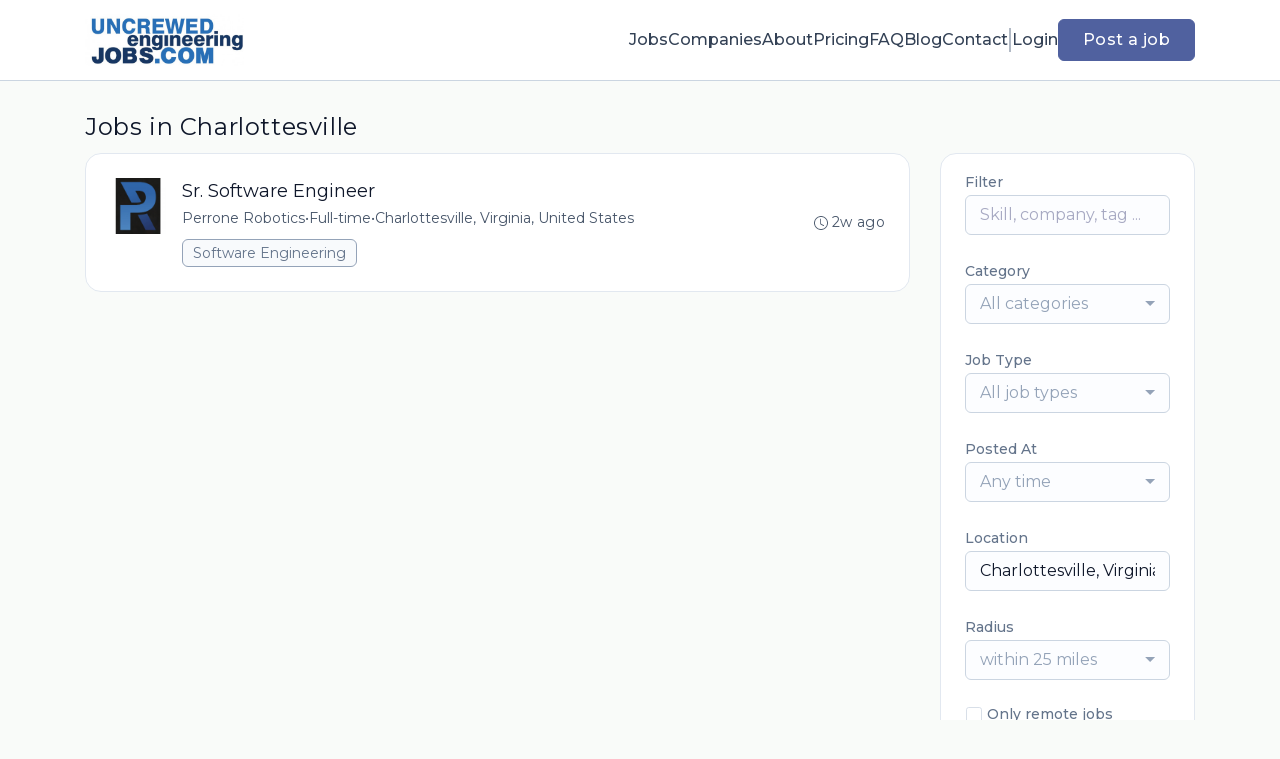

--- FILE ---
content_type: text/html; charset=utf-8
request_url: https://www.google.com/recaptcha/api2/anchor?ar=1&k=6Le7CdQoAAAAAKiYR9pPPytJ7deUomntdJvTs6FD&co=aHR0cHM6Ly93d3cudW5jcmV3ZWRlbmdpbmVlcmluZ2pvYnMuY29tOjQ0Mw..&hl=en&v=N67nZn4AqZkNcbeMu4prBgzg&size=invisible&anchor-ms=20000&execute-ms=30000&cb=5fmon314oxcj
body_size: 49512
content:
<!DOCTYPE HTML><html dir="ltr" lang="en"><head><meta http-equiv="Content-Type" content="text/html; charset=UTF-8">
<meta http-equiv="X-UA-Compatible" content="IE=edge">
<title>reCAPTCHA</title>
<style type="text/css">
/* cyrillic-ext */
@font-face {
  font-family: 'Roboto';
  font-style: normal;
  font-weight: 400;
  font-stretch: 100%;
  src: url(//fonts.gstatic.com/s/roboto/v48/KFO7CnqEu92Fr1ME7kSn66aGLdTylUAMa3GUBHMdazTgWw.woff2) format('woff2');
  unicode-range: U+0460-052F, U+1C80-1C8A, U+20B4, U+2DE0-2DFF, U+A640-A69F, U+FE2E-FE2F;
}
/* cyrillic */
@font-face {
  font-family: 'Roboto';
  font-style: normal;
  font-weight: 400;
  font-stretch: 100%;
  src: url(//fonts.gstatic.com/s/roboto/v48/KFO7CnqEu92Fr1ME7kSn66aGLdTylUAMa3iUBHMdazTgWw.woff2) format('woff2');
  unicode-range: U+0301, U+0400-045F, U+0490-0491, U+04B0-04B1, U+2116;
}
/* greek-ext */
@font-face {
  font-family: 'Roboto';
  font-style: normal;
  font-weight: 400;
  font-stretch: 100%;
  src: url(//fonts.gstatic.com/s/roboto/v48/KFO7CnqEu92Fr1ME7kSn66aGLdTylUAMa3CUBHMdazTgWw.woff2) format('woff2');
  unicode-range: U+1F00-1FFF;
}
/* greek */
@font-face {
  font-family: 'Roboto';
  font-style: normal;
  font-weight: 400;
  font-stretch: 100%;
  src: url(//fonts.gstatic.com/s/roboto/v48/KFO7CnqEu92Fr1ME7kSn66aGLdTylUAMa3-UBHMdazTgWw.woff2) format('woff2');
  unicode-range: U+0370-0377, U+037A-037F, U+0384-038A, U+038C, U+038E-03A1, U+03A3-03FF;
}
/* math */
@font-face {
  font-family: 'Roboto';
  font-style: normal;
  font-weight: 400;
  font-stretch: 100%;
  src: url(//fonts.gstatic.com/s/roboto/v48/KFO7CnqEu92Fr1ME7kSn66aGLdTylUAMawCUBHMdazTgWw.woff2) format('woff2');
  unicode-range: U+0302-0303, U+0305, U+0307-0308, U+0310, U+0312, U+0315, U+031A, U+0326-0327, U+032C, U+032F-0330, U+0332-0333, U+0338, U+033A, U+0346, U+034D, U+0391-03A1, U+03A3-03A9, U+03B1-03C9, U+03D1, U+03D5-03D6, U+03F0-03F1, U+03F4-03F5, U+2016-2017, U+2034-2038, U+203C, U+2040, U+2043, U+2047, U+2050, U+2057, U+205F, U+2070-2071, U+2074-208E, U+2090-209C, U+20D0-20DC, U+20E1, U+20E5-20EF, U+2100-2112, U+2114-2115, U+2117-2121, U+2123-214F, U+2190, U+2192, U+2194-21AE, U+21B0-21E5, U+21F1-21F2, U+21F4-2211, U+2213-2214, U+2216-22FF, U+2308-230B, U+2310, U+2319, U+231C-2321, U+2336-237A, U+237C, U+2395, U+239B-23B7, U+23D0, U+23DC-23E1, U+2474-2475, U+25AF, U+25B3, U+25B7, U+25BD, U+25C1, U+25CA, U+25CC, U+25FB, U+266D-266F, U+27C0-27FF, U+2900-2AFF, U+2B0E-2B11, U+2B30-2B4C, U+2BFE, U+3030, U+FF5B, U+FF5D, U+1D400-1D7FF, U+1EE00-1EEFF;
}
/* symbols */
@font-face {
  font-family: 'Roboto';
  font-style: normal;
  font-weight: 400;
  font-stretch: 100%;
  src: url(//fonts.gstatic.com/s/roboto/v48/KFO7CnqEu92Fr1ME7kSn66aGLdTylUAMaxKUBHMdazTgWw.woff2) format('woff2');
  unicode-range: U+0001-000C, U+000E-001F, U+007F-009F, U+20DD-20E0, U+20E2-20E4, U+2150-218F, U+2190, U+2192, U+2194-2199, U+21AF, U+21E6-21F0, U+21F3, U+2218-2219, U+2299, U+22C4-22C6, U+2300-243F, U+2440-244A, U+2460-24FF, U+25A0-27BF, U+2800-28FF, U+2921-2922, U+2981, U+29BF, U+29EB, U+2B00-2BFF, U+4DC0-4DFF, U+FFF9-FFFB, U+10140-1018E, U+10190-1019C, U+101A0, U+101D0-101FD, U+102E0-102FB, U+10E60-10E7E, U+1D2C0-1D2D3, U+1D2E0-1D37F, U+1F000-1F0FF, U+1F100-1F1AD, U+1F1E6-1F1FF, U+1F30D-1F30F, U+1F315, U+1F31C, U+1F31E, U+1F320-1F32C, U+1F336, U+1F378, U+1F37D, U+1F382, U+1F393-1F39F, U+1F3A7-1F3A8, U+1F3AC-1F3AF, U+1F3C2, U+1F3C4-1F3C6, U+1F3CA-1F3CE, U+1F3D4-1F3E0, U+1F3ED, U+1F3F1-1F3F3, U+1F3F5-1F3F7, U+1F408, U+1F415, U+1F41F, U+1F426, U+1F43F, U+1F441-1F442, U+1F444, U+1F446-1F449, U+1F44C-1F44E, U+1F453, U+1F46A, U+1F47D, U+1F4A3, U+1F4B0, U+1F4B3, U+1F4B9, U+1F4BB, U+1F4BF, U+1F4C8-1F4CB, U+1F4D6, U+1F4DA, U+1F4DF, U+1F4E3-1F4E6, U+1F4EA-1F4ED, U+1F4F7, U+1F4F9-1F4FB, U+1F4FD-1F4FE, U+1F503, U+1F507-1F50B, U+1F50D, U+1F512-1F513, U+1F53E-1F54A, U+1F54F-1F5FA, U+1F610, U+1F650-1F67F, U+1F687, U+1F68D, U+1F691, U+1F694, U+1F698, U+1F6AD, U+1F6B2, U+1F6B9-1F6BA, U+1F6BC, U+1F6C6-1F6CF, U+1F6D3-1F6D7, U+1F6E0-1F6EA, U+1F6F0-1F6F3, U+1F6F7-1F6FC, U+1F700-1F7FF, U+1F800-1F80B, U+1F810-1F847, U+1F850-1F859, U+1F860-1F887, U+1F890-1F8AD, U+1F8B0-1F8BB, U+1F8C0-1F8C1, U+1F900-1F90B, U+1F93B, U+1F946, U+1F984, U+1F996, U+1F9E9, U+1FA00-1FA6F, U+1FA70-1FA7C, U+1FA80-1FA89, U+1FA8F-1FAC6, U+1FACE-1FADC, U+1FADF-1FAE9, U+1FAF0-1FAF8, U+1FB00-1FBFF;
}
/* vietnamese */
@font-face {
  font-family: 'Roboto';
  font-style: normal;
  font-weight: 400;
  font-stretch: 100%;
  src: url(//fonts.gstatic.com/s/roboto/v48/KFO7CnqEu92Fr1ME7kSn66aGLdTylUAMa3OUBHMdazTgWw.woff2) format('woff2');
  unicode-range: U+0102-0103, U+0110-0111, U+0128-0129, U+0168-0169, U+01A0-01A1, U+01AF-01B0, U+0300-0301, U+0303-0304, U+0308-0309, U+0323, U+0329, U+1EA0-1EF9, U+20AB;
}
/* latin-ext */
@font-face {
  font-family: 'Roboto';
  font-style: normal;
  font-weight: 400;
  font-stretch: 100%;
  src: url(//fonts.gstatic.com/s/roboto/v48/KFO7CnqEu92Fr1ME7kSn66aGLdTylUAMa3KUBHMdazTgWw.woff2) format('woff2');
  unicode-range: U+0100-02BA, U+02BD-02C5, U+02C7-02CC, U+02CE-02D7, U+02DD-02FF, U+0304, U+0308, U+0329, U+1D00-1DBF, U+1E00-1E9F, U+1EF2-1EFF, U+2020, U+20A0-20AB, U+20AD-20C0, U+2113, U+2C60-2C7F, U+A720-A7FF;
}
/* latin */
@font-face {
  font-family: 'Roboto';
  font-style: normal;
  font-weight: 400;
  font-stretch: 100%;
  src: url(//fonts.gstatic.com/s/roboto/v48/KFO7CnqEu92Fr1ME7kSn66aGLdTylUAMa3yUBHMdazQ.woff2) format('woff2');
  unicode-range: U+0000-00FF, U+0131, U+0152-0153, U+02BB-02BC, U+02C6, U+02DA, U+02DC, U+0304, U+0308, U+0329, U+2000-206F, U+20AC, U+2122, U+2191, U+2193, U+2212, U+2215, U+FEFF, U+FFFD;
}
/* cyrillic-ext */
@font-face {
  font-family: 'Roboto';
  font-style: normal;
  font-weight: 500;
  font-stretch: 100%;
  src: url(//fonts.gstatic.com/s/roboto/v48/KFO7CnqEu92Fr1ME7kSn66aGLdTylUAMa3GUBHMdazTgWw.woff2) format('woff2');
  unicode-range: U+0460-052F, U+1C80-1C8A, U+20B4, U+2DE0-2DFF, U+A640-A69F, U+FE2E-FE2F;
}
/* cyrillic */
@font-face {
  font-family: 'Roboto';
  font-style: normal;
  font-weight: 500;
  font-stretch: 100%;
  src: url(//fonts.gstatic.com/s/roboto/v48/KFO7CnqEu92Fr1ME7kSn66aGLdTylUAMa3iUBHMdazTgWw.woff2) format('woff2');
  unicode-range: U+0301, U+0400-045F, U+0490-0491, U+04B0-04B1, U+2116;
}
/* greek-ext */
@font-face {
  font-family: 'Roboto';
  font-style: normal;
  font-weight: 500;
  font-stretch: 100%;
  src: url(//fonts.gstatic.com/s/roboto/v48/KFO7CnqEu92Fr1ME7kSn66aGLdTylUAMa3CUBHMdazTgWw.woff2) format('woff2');
  unicode-range: U+1F00-1FFF;
}
/* greek */
@font-face {
  font-family: 'Roboto';
  font-style: normal;
  font-weight: 500;
  font-stretch: 100%;
  src: url(//fonts.gstatic.com/s/roboto/v48/KFO7CnqEu92Fr1ME7kSn66aGLdTylUAMa3-UBHMdazTgWw.woff2) format('woff2');
  unicode-range: U+0370-0377, U+037A-037F, U+0384-038A, U+038C, U+038E-03A1, U+03A3-03FF;
}
/* math */
@font-face {
  font-family: 'Roboto';
  font-style: normal;
  font-weight: 500;
  font-stretch: 100%;
  src: url(//fonts.gstatic.com/s/roboto/v48/KFO7CnqEu92Fr1ME7kSn66aGLdTylUAMawCUBHMdazTgWw.woff2) format('woff2');
  unicode-range: U+0302-0303, U+0305, U+0307-0308, U+0310, U+0312, U+0315, U+031A, U+0326-0327, U+032C, U+032F-0330, U+0332-0333, U+0338, U+033A, U+0346, U+034D, U+0391-03A1, U+03A3-03A9, U+03B1-03C9, U+03D1, U+03D5-03D6, U+03F0-03F1, U+03F4-03F5, U+2016-2017, U+2034-2038, U+203C, U+2040, U+2043, U+2047, U+2050, U+2057, U+205F, U+2070-2071, U+2074-208E, U+2090-209C, U+20D0-20DC, U+20E1, U+20E5-20EF, U+2100-2112, U+2114-2115, U+2117-2121, U+2123-214F, U+2190, U+2192, U+2194-21AE, U+21B0-21E5, U+21F1-21F2, U+21F4-2211, U+2213-2214, U+2216-22FF, U+2308-230B, U+2310, U+2319, U+231C-2321, U+2336-237A, U+237C, U+2395, U+239B-23B7, U+23D0, U+23DC-23E1, U+2474-2475, U+25AF, U+25B3, U+25B7, U+25BD, U+25C1, U+25CA, U+25CC, U+25FB, U+266D-266F, U+27C0-27FF, U+2900-2AFF, U+2B0E-2B11, U+2B30-2B4C, U+2BFE, U+3030, U+FF5B, U+FF5D, U+1D400-1D7FF, U+1EE00-1EEFF;
}
/* symbols */
@font-face {
  font-family: 'Roboto';
  font-style: normal;
  font-weight: 500;
  font-stretch: 100%;
  src: url(//fonts.gstatic.com/s/roboto/v48/KFO7CnqEu92Fr1ME7kSn66aGLdTylUAMaxKUBHMdazTgWw.woff2) format('woff2');
  unicode-range: U+0001-000C, U+000E-001F, U+007F-009F, U+20DD-20E0, U+20E2-20E4, U+2150-218F, U+2190, U+2192, U+2194-2199, U+21AF, U+21E6-21F0, U+21F3, U+2218-2219, U+2299, U+22C4-22C6, U+2300-243F, U+2440-244A, U+2460-24FF, U+25A0-27BF, U+2800-28FF, U+2921-2922, U+2981, U+29BF, U+29EB, U+2B00-2BFF, U+4DC0-4DFF, U+FFF9-FFFB, U+10140-1018E, U+10190-1019C, U+101A0, U+101D0-101FD, U+102E0-102FB, U+10E60-10E7E, U+1D2C0-1D2D3, U+1D2E0-1D37F, U+1F000-1F0FF, U+1F100-1F1AD, U+1F1E6-1F1FF, U+1F30D-1F30F, U+1F315, U+1F31C, U+1F31E, U+1F320-1F32C, U+1F336, U+1F378, U+1F37D, U+1F382, U+1F393-1F39F, U+1F3A7-1F3A8, U+1F3AC-1F3AF, U+1F3C2, U+1F3C4-1F3C6, U+1F3CA-1F3CE, U+1F3D4-1F3E0, U+1F3ED, U+1F3F1-1F3F3, U+1F3F5-1F3F7, U+1F408, U+1F415, U+1F41F, U+1F426, U+1F43F, U+1F441-1F442, U+1F444, U+1F446-1F449, U+1F44C-1F44E, U+1F453, U+1F46A, U+1F47D, U+1F4A3, U+1F4B0, U+1F4B3, U+1F4B9, U+1F4BB, U+1F4BF, U+1F4C8-1F4CB, U+1F4D6, U+1F4DA, U+1F4DF, U+1F4E3-1F4E6, U+1F4EA-1F4ED, U+1F4F7, U+1F4F9-1F4FB, U+1F4FD-1F4FE, U+1F503, U+1F507-1F50B, U+1F50D, U+1F512-1F513, U+1F53E-1F54A, U+1F54F-1F5FA, U+1F610, U+1F650-1F67F, U+1F687, U+1F68D, U+1F691, U+1F694, U+1F698, U+1F6AD, U+1F6B2, U+1F6B9-1F6BA, U+1F6BC, U+1F6C6-1F6CF, U+1F6D3-1F6D7, U+1F6E0-1F6EA, U+1F6F0-1F6F3, U+1F6F7-1F6FC, U+1F700-1F7FF, U+1F800-1F80B, U+1F810-1F847, U+1F850-1F859, U+1F860-1F887, U+1F890-1F8AD, U+1F8B0-1F8BB, U+1F8C0-1F8C1, U+1F900-1F90B, U+1F93B, U+1F946, U+1F984, U+1F996, U+1F9E9, U+1FA00-1FA6F, U+1FA70-1FA7C, U+1FA80-1FA89, U+1FA8F-1FAC6, U+1FACE-1FADC, U+1FADF-1FAE9, U+1FAF0-1FAF8, U+1FB00-1FBFF;
}
/* vietnamese */
@font-face {
  font-family: 'Roboto';
  font-style: normal;
  font-weight: 500;
  font-stretch: 100%;
  src: url(//fonts.gstatic.com/s/roboto/v48/KFO7CnqEu92Fr1ME7kSn66aGLdTylUAMa3OUBHMdazTgWw.woff2) format('woff2');
  unicode-range: U+0102-0103, U+0110-0111, U+0128-0129, U+0168-0169, U+01A0-01A1, U+01AF-01B0, U+0300-0301, U+0303-0304, U+0308-0309, U+0323, U+0329, U+1EA0-1EF9, U+20AB;
}
/* latin-ext */
@font-face {
  font-family: 'Roboto';
  font-style: normal;
  font-weight: 500;
  font-stretch: 100%;
  src: url(//fonts.gstatic.com/s/roboto/v48/KFO7CnqEu92Fr1ME7kSn66aGLdTylUAMa3KUBHMdazTgWw.woff2) format('woff2');
  unicode-range: U+0100-02BA, U+02BD-02C5, U+02C7-02CC, U+02CE-02D7, U+02DD-02FF, U+0304, U+0308, U+0329, U+1D00-1DBF, U+1E00-1E9F, U+1EF2-1EFF, U+2020, U+20A0-20AB, U+20AD-20C0, U+2113, U+2C60-2C7F, U+A720-A7FF;
}
/* latin */
@font-face {
  font-family: 'Roboto';
  font-style: normal;
  font-weight: 500;
  font-stretch: 100%;
  src: url(//fonts.gstatic.com/s/roboto/v48/KFO7CnqEu92Fr1ME7kSn66aGLdTylUAMa3yUBHMdazQ.woff2) format('woff2');
  unicode-range: U+0000-00FF, U+0131, U+0152-0153, U+02BB-02BC, U+02C6, U+02DA, U+02DC, U+0304, U+0308, U+0329, U+2000-206F, U+20AC, U+2122, U+2191, U+2193, U+2212, U+2215, U+FEFF, U+FFFD;
}
/* cyrillic-ext */
@font-face {
  font-family: 'Roboto';
  font-style: normal;
  font-weight: 900;
  font-stretch: 100%;
  src: url(//fonts.gstatic.com/s/roboto/v48/KFO7CnqEu92Fr1ME7kSn66aGLdTylUAMa3GUBHMdazTgWw.woff2) format('woff2');
  unicode-range: U+0460-052F, U+1C80-1C8A, U+20B4, U+2DE0-2DFF, U+A640-A69F, U+FE2E-FE2F;
}
/* cyrillic */
@font-face {
  font-family: 'Roboto';
  font-style: normal;
  font-weight: 900;
  font-stretch: 100%;
  src: url(//fonts.gstatic.com/s/roboto/v48/KFO7CnqEu92Fr1ME7kSn66aGLdTylUAMa3iUBHMdazTgWw.woff2) format('woff2');
  unicode-range: U+0301, U+0400-045F, U+0490-0491, U+04B0-04B1, U+2116;
}
/* greek-ext */
@font-face {
  font-family: 'Roboto';
  font-style: normal;
  font-weight: 900;
  font-stretch: 100%;
  src: url(//fonts.gstatic.com/s/roboto/v48/KFO7CnqEu92Fr1ME7kSn66aGLdTylUAMa3CUBHMdazTgWw.woff2) format('woff2');
  unicode-range: U+1F00-1FFF;
}
/* greek */
@font-face {
  font-family: 'Roboto';
  font-style: normal;
  font-weight: 900;
  font-stretch: 100%;
  src: url(//fonts.gstatic.com/s/roboto/v48/KFO7CnqEu92Fr1ME7kSn66aGLdTylUAMa3-UBHMdazTgWw.woff2) format('woff2');
  unicode-range: U+0370-0377, U+037A-037F, U+0384-038A, U+038C, U+038E-03A1, U+03A3-03FF;
}
/* math */
@font-face {
  font-family: 'Roboto';
  font-style: normal;
  font-weight: 900;
  font-stretch: 100%;
  src: url(//fonts.gstatic.com/s/roboto/v48/KFO7CnqEu92Fr1ME7kSn66aGLdTylUAMawCUBHMdazTgWw.woff2) format('woff2');
  unicode-range: U+0302-0303, U+0305, U+0307-0308, U+0310, U+0312, U+0315, U+031A, U+0326-0327, U+032C, U+032F-0330, U+0332-0333, U+0338, U+033A, U+0346, U+034D, U+0391-03A1, U+03A3-03A9, U+03B1-03C9, U+03D1, U+03D5-03D6, U+03F0-03F1, U+03F4-03F5, U+2016-2017, U+2034-2038, U+203C, U+2040, U+2043, U+2047, U+2050, U+2057, U+205F, U+2070-2071, U+2074-208E, U+2090-209C, U+20D0-20DC, U+20E1, U+20E5-20EF, U+2100-2112, U+2114-2115, U+2117-2121, U+2123-214F, U+2190, U+2192, U+2194-21AE, U+21B0-21E5, U+21F1-21F2, U+21F4-2211, U+2213-2214, U+2216-22FF, U+2308-230B, U+2310, U+2319, U+231C-2321, U+2336-237A, U+237C, U+2395, U+239B-23B7, U+23D0, U+23DC-23E1, U+2474-2475, U+25AF, U+25B3, U+25B7, U+25BD, U+25C1, U+25CA, U+25CC, U+25FB, U+266D-266F, U+27C0-27FF, U+2900-2AFF, U+2B0E-2B11, U+2B30-2B4C, U+2BFE, U+3030, U+FF5B, U+FF5D, U+1D400-1D7FF, U+1EE00-1EEFF;
}
/* symbols */
@font-face {
  font-family: 'Roboto';
  font-style: normal;
  font-weight: 900;
  font-stretch: 100%;
  src: url(//fonts.gstatic.com/s/roboto/v48/KFO7CnqEu92Fr1ME7kSn66aGLdTylUAMaxKUBHMdazTgWw.woff2) format('woff2');
  unicode-range: U+0001-000C, U+000E-001F, U+007F-009F, U+20DD-20E0, U+20E2-20E4, U+2150-218F, U+2190, U+2192, U+2194-2199, U+21AF, U+21E6-21F0, U+21F3, U+2218-2219, U+2299, U+22C4-22C6, U+2300-243F, U+2440-244A, U+2460-24FF, U+25A0-27BF, U+2800-28FF, U+2921-2922, U+2981, U+29BF, U+29EB, U+2B00-2BFF, U+4DC0-4DFF, U+FFF9-FFFB, U+10140-1018E, U+10190-1019C, U+101A0, U+101D0-101FD, U+102E0-102FB, U+10E60-10E7E, U+1D2C0-1D2D3, U+1D2E0-1D37F, U+1F000-1F0FF, U+1F100-1F1AD, U+1F1E6-1F1FF, U+1F30D-1F30F, U+1F315, U+1F31C, U+1F31E, U+1F320-1F32C, U+1F336, U+1F378, U+1F37D, U+1F382, U+1F393-1F39F, U+1F3A7-1F3A8, U+1F3AC-1F3AF, U+1F3C2, U+1F3C4-1F3C6, U+1F3CA-1F3CE, U+1F3D4-1F3E0, U+1F3ED, U+1F3F1-1F3F3, U+1F3F5-1F3F7, U+1F408, U+1F415, U+1F41F, U+1F426, U+1F43F, U+1F441-1F442, U+1F444, U+1F446-1F449, U+1F44C-1F44E, U+1F453, U+1F46A, U+1F47D, U+1F4A3, U+1F4B0, U+1F4B3, U+1F4B9, U+1F4BB, U+1F4BF, U+1F4C8-1F4CB, U+1F4D6, U+1F4DA, U+1F4DF, U+1F4E3-1F4E6, U+1F4EA-1F4ED, U+1F4F7, U+1F4F9-1F4FB, U+1F4FD-1F4FE, U+1F503, U+1F507-1F50B, U+1F50D, U+1F512-1F513, U+1F53E-1F54A, U+1F54F-1F5FA, U+1F610, U+1F650-1F67F, U+1F687, U+1F68D, U+1F691, U+1F694, U+1F698, U+1F6AD, U+1F6B2, U+1F6B9-1F6BA, U+1F6BC, U+1F6C6-1F6CF, U+1F6D3-1F6D7, U+1F6E0-1F6EA, U+1F6F0-1F6F3, U+1F6F7-1F6FC, U+1F700-1F7FF, U+1F800-1F80B, U+1F810-1F847, U+1F850-1F859, U+1F860-1F887, U+1F890-1F8AD, U+1F8B0-1F8BB, U+1F8C0-1F8C1, U+1F900-1F90B, U+1F93B, U+1F946, U+1F984, U+1F996, U+1F9E9, U+1FA00-1FA6F, U+1FA70-1FA7C, U+1FA80-1FA89, U+1FA8F-1FAC6, U+1FACE-1FADC, U+1FADF-1FAE9, U+1FAF0-1FAF8, U+1FB00-1FBFF;
}
/* vietnamese */
@font-face {
  font-family: 'Roboto';
  font-style: normal;
  font-weight: 900;
  font-stretch: 100%;
  src: url(//fonts.gstatic.com/s/roboto/v48/KFO7CnqEu92Fr1ME7kSn66aGLdTylUAMa3OUBHMdazTgWw.woff2) format('woff2');
  unicode-range: U+0102-0103, U+0110-0111, U+0128-0129, U+0168-0169, U+01A0-01A1, U+01AF-01B0, U+0300-0301, U+0303-0304, U+0308-0309, U+0323, U+0329, U+1EA0-1EF9, U+20AB;
}
/* latin-ext */
@font-face {
  font-family: 'Roboto';
  font-style: normal;
  font-weight: 900;
  font-stretch: 100%;
  src: url(//fonts.gstatic.com/s/roboto/v48/KFO7CnqEu92Fr1ME7kSn66aGLdTylUAMa3KUBHMdazTgWw.woff2) format('woff2');
  unicode-range: U+0100-02BA, U+02BD-02C5, U+02C7-02CC, U+02CE-02D7, U+02DD-02FF, U+0304, U+0308, U+0329, U+1D00-1DBF, U+1E00-1E9F, U+1EF2-1EFF, U+2020, U+20A0-20AB, U+20AD-20C0, U+2113, U+2C60-2C7F, U+A720-A7FF;
}
/* latin */
@font-face {
  font-family: 'Roboto';
  font-style: normal;
  font-weight: 900;
  font-stretch: 100%;
  src: url(//fonts.gstatic.com/s/roboto/v48/KFO7CnqEu92Fr1ME7kSn66aGLdTylUAMa3yUBHMdazQ.woff2) format('woff2');
  unicode-range: U+0000-00FF, U+0131, U+0152-0153, U+02BB-02BC, U+02C6, U+02DA, U+02DC, U+0304, U+0308, U+0329, U+2000-206F, U+20AC, U+2122, U+2191, U+2193, U+2212, U+2215, U+FEFF, U+FFFD;
}

</style>
<link rel="stylesheet" type="text/css" href="https://www.gstatic.com/recaptcha/releases/N67nZn4AqZkNcbeMu4prBgzg/styles__ltr.css">
<script nonce="kYBaUTqf3-0sR1sZnlnoVw" type="text/javascript">window['__recaptcha_api'] = 'https://www.google.com/recaptcha/api2/';</script>
<script type="text/javascript" src="https://www.gstatic.com/recaptcha/releases/N67nZn4AqZkNcbeMu4prBgzg/recaptcha__en.js" nonce="kYBaUTqf3-0sR1sZnlnoVw">
      
    </script></head>
<body><div id="rc-anchor-alert" class="rc-anchor-alert"></div>
<input type="hidden" id="recaptcha-token" value="[base64]">
<script type="text/javascript" nonce="kYBaUTqf3-0sR1sZnlnoVw">
      recaptcha.anchor.Main.init("[\x22ainput\x22,[\x22bgdata\x22,\x22\x22,\[base64]/[base64]/[base64]/[base64]/[base64]/UltsKytdPUU6KEU8MjA0OD9SW2wrK109RT4+NnwxOTI6KChFJjY0NTEyKT09NTUyOTYmJk0rMTxjLmxlbmd0aCYmKGMuY2hhckNvZGVBdChNKzEpJjY0NTEyKT09NTYzMjA/[base64]/[base64]/[base64]/[base64]/[base64]/[base64]/[base64]\x22,\[base64]\\u003d\x22,\x22D8OWwo3DjMOfwrTCmnbDtsKBejZdwp/[base64]/[base64]/w7Yewq8uRMK1w4fCinnDuMOAZ8OqwqfCggd6IiPDk8OmwpLCjXHDm1cSw4lFAH/CnsOPwrcsX8O+DsKpHldAw6fDhlQgw7JAclHDk8OcDlJgwqtZw73Ck8OHw4YiwprCssOKQMKIw5gGUwZsGRlEcMOTBMO5wpoQwp8+w6lAWMOhfCZgGiUWw77DpCjDvMOeMhEIbmcLw5PCrWlfaUtlMmzDt2zCliMSakcCwpHDv03CrQ9RZWwpfEAiKcKzw4s/QDfCr8KgwpEpwp4GesOrGcKjGSZXDMOWwrhCwp1hw47CvcOdeMOgCHLDqMONNcKxwo7ClyRZw6XDsVLCqTjCv8Oww6vDjcOnwp83w5MjFQEVwqU/dDVdwqfDsMOeMsKLw5vCgMKQw58GHMKMDjhSw5svLcKnw7Ugw4V8V8Kkw6Zqw6IZworCjMOIGw3DpjXChcOaw7PCgm1oOcOjwqjDmQAuO0nDsWoVw4QSJMOJw4xkZ0vCmMKIQxQZw61YZ8O/[base64]/[base64]/ChsKmwqzDqMOQfXbDgsK9wrjCsQrDqMK6ZcK8w4bClsKYwprCqAgrNMKbYFRaw4xQwrxYwqgmw6hiwrHDnxFKFcKlwrctwoABG3kMwoLCuBLDo8K6w6/ClBrDisOvw4fDrsOJQVBGOlZkFkwnHsObw5XDlsKdw6FzIHQ2AcKCwr4KZBfDhm1CfmTDtSADFwtzwozCpcOxUhZUw7E1w51Hwr/CiGjDjMOjE2HDpMOrw7Z4wo8awrk6w4DCkhZ2JcKTf8KjwqpUw4oeHsOaVnYtI2LCpzXDq8OOwqDDvnxdw5jCm3zDn8OEA0rCicKmBsOywo4fA2/DunAPRRTDgcKnP8KOwpkrw4sPcQ8kwozCmMK/CsOewoxaw5XDt8K8SsO7DCQBwqwkXcKKwqDCmgjCs8Oia8ODYHrDpVp7K8OIwrgPw7zDnMOnDlpELUVEwrRawr8tDMKAw4oewonDgkJXwp/Cm31PwqfCuyJUYcOiw77DuMKNw6/DljF7PWbCv8OAaBBfVMKpAw/CsU3CksOJWFjCgQIxKX7DuRLCqcO3wpXDtcO4BGnCuicRwqPDmys0wr3ClsKdwoBfwqTDoA9ecQTDjsOTw41NPMOqwoDDpG7Dh8OyUjLCr2NSwo/Ch8KTwp4Nwp0xGsKZJkFffMKdwo03SMO/[base64]/DplLDoCjCkcKcw6t1LiRRVcKefw9DwoIKwqF2dsKzw5d6eEDDnMOmw6nDv8K/ecO7woUSWBbChAzCv8O9dMKvw6XDlcO7w6DCvsK/wpXDrGRBwo9fS0PCh0ZyXG3CjSPClsKnwpnDpmUWw6tVw5Ukw4UVY8ORFMOzDT/DoMKOw4FYCgZkbMOoEh4MHMK1wrxAQcOIC8OjdMK2agvDoEpSPcOIw6Jbw5/CjcKWwp3Dm8KKV38qwq5MNMOWwrzCscKzKcKKJsKmw49/w4thw4fDvlfCg8KrDCQyZn3DqkfDiUYYRUZRSX/DgTTDoE3Dk8OBQRs+aMODwovDu0rDijHCusKJwqzCn8O7wpFTwpV+WFbDoVDCuzXDoAjDnFjCgsOfIMKcf8K+w7TDkU0KZlXCocOtwp5+wr9heDPCoTpiGiJKwpx6PxsYw7ECwrvDpsOvwqVkZ8KjwrtLK2hxIwnDtMK4BsKSacOzYTs3wqlZL8ONR2ZawqARw4gfw4/DpsObwoUMTwDDoMKXw4nDlh5+GlNZdsKUPWfCocKJwoFHXsOWSEMxOsOoSsOMwqE/HUU7ZsKLRinDtlnCn8KMwpjDisOcUMO+wrA2w5XDgsK6GyfCvMKIdcO4XzhJcsO/CXfCgBgew7zDlS/DkHrDqCPDghrDr0cXwrnDqhPCicOKGSNKMMKSwplGw7Apw6rDpiITw79PLsKJWxvCq8KyBsOsXEXCtmzCuCEkRBVSPMKfBMOiw5g2w7hxIcOiwqDDs2UmEnbDrcOgwoR6E8OIPmbDscKKwpDCq8KXw6pfw5N+QElEBkDCsFjCv2LDhXzChMKhRMOfTsO/FF3Do8OQAD7DoSsweHvCosKNPMOJw4Y+ElwyFsOibcKwwo8/VcKdw6TDt0ksBC3CmTduwoAfwoHCjXbDqA1sw4xPwoXCi3zCgsK6VcKqw7zCiDZswq3DvhRCcMKgVGYTw7USw7guw555wp9ocsOjBMKPVsOsWcOobcKCw6fDsWXChnrCsMKAwonDqcKCSXTDqTtfwqfChsO/w6rCrMKnK2I2w5pYwq3DkhUtB8Kfw7DCiBcewplsw6hwZcO8wrnDi34aE1JBCsObJcOYw7QrP8OlWW3DlMKzOMOQIsOOwpsMaMOES8K9wptsSB7CqCzDnhM5w6ZjWlLCv8K4fsKuwos3UcKFT8K2KQbDqcOOTMOXw7/CrsKLA2tFwpB8wq/[base64]/DuMO3wrwjw43CqzvDjMOte8OaCcO7VcKsZWVfwo9AK8OsMzHDrcOOeB/[base64]/fsOPa8O6w41cGyZ2wrrDhVvDscOudsO3w7snwrd6NcOhacOgwqwyw4I1QTnDpgB2w6rCnhg7w6AHPQLCoMKdw5PCo3zCqCM2PsOuS3/[base64]/Cn8KMwoR+wr/Cj8ONFsKCwoDCtMOowqApQsKqw4sjRSTDoTseOMKfwpTDpsO3w7sYWjvDjHjDkMOPfU/DmzxWTsKUZk3DmMOCd8O+LMOyw6xuCcOvw7fCisO7wrPDgSJJABnDjzZKw7tXw5ZaWcKQwrrDtMO0w6gTwpfCvScvw5fChcKTwpPDq2Itwq9CwoV9JcK6w4XClTnCkXXCqcOqc8Kxw4jDgcKPCcO1wq3CrsO2wrkDw7pTdn/[base64]/DssKGBsKHH8OAwpDDjAPCncOOdsKgwr/[base64]/woAEO8OQURDCosOjw7TCrjbDpsKxw7PCocKQFMOoKmdiZcKCRiglwogPw7jDtTl7wrZkw5UOeDvDu8KEw65AMsOSwpTCvn0MecOfw73CnVzCpSEHw60vwqotDcKPaEI9wrfDqMOIM2NTw6sXw7nDoC9Zw5DCvgxHbw/CrRNHTcKfw6HDt2dOI8ODfmYeMcOtGAkiw5jCjsKiCBXCmMOrwqHDgFNVwrDDgcKww5xKw7HCpMOuFcOVTQFawrDCpSrDv1w3wqTCpy5nwojDk8KqdUlDFcK3IAl0KivDpMKtIsK3wq/DhcKmbXlmw5k/D8KOScOkVsOrCcOGOcOQwqbDqsO8MHnDnE4Pwp/CvMKaQMOaw4ZMw47Cv8O/eyA1SsOzw5fDrMOGWAsvDMOOwoFgw6DDgnrCn8OHwpReW8KpZ8O/BcO6w6jCvMO+eVB/w5U/w5Amw4bCvg/Dh8OYI8O/w7zCiAYjw7A+wohhwqwBw6HDigLCvH/[base64]/[base64]/Dt8K9GcOwAw/CqsOgw6zDp8K4wqAbd8K6wojCqgLCgsOqw4rDnsKpHMKNwpXCq8K7B8Krwp/CpMOYXMO8w6pJTMKZw4nCh8OyP8KBKcO1J3DDi3sUwo12w5fCk8ObAcKFw7HCqmZbwpTDocKEwo5vOz3Dn8OILsKUwqDCmy3CuRY/[base64]/DvsOswofDpcOCw7bCq8O1wp4/w4XCicK8bMOkeMKAHCbDv2jCpcKtbQTCn8Oywq3DrMOEFUg/PlAfw7lhwrxQw6pvwrtJWk3CsDPDozXCvEsVecOtIx07wrELwpzDrjHCqcKrwp9mTcOmRBnDmD/CtsKdW3TCrUzCsz0QRsOPRFV2WWrDusOww606wo05cMOOw73CizrCmcOGw7xywqzDqV7CpTIbdE/DlF0UD8KrLcO8eMOQSMOmZsOGbF7Cp8KuGcOuwobCjsK7JsKvwqZNP3DCsVPDsz3DlsOqwqRIMG3CtivCiBxuw49rw7N2wrREbm8Nw6oNBMO9w69xwpIuN1HCmcOjw7HDpcO3w785IQPChTcQPsK3d8OKw5UKwq/DtMOaN8OEw6TDqmfDt03CmEbDvmbDocKJTl/DvRJlHErCm8O3wozDlsKXwofCpsO5wqrDnwNHSC9twoDCrB8xbS0vB1g3WsOJwqLClC8rwrTDgzt6wppFFMKMHsOowo7CmsO6WBzCvMKWJ2c3wpLDvMOiWRg7w49McsOvwpXDoMOqwrhrw5h7w4/CksK6GsOsLmkYKsOxwrwiwobCjMKNS8OnwrfDikbDgMOxasKBV8K0w51aw7fDrTxew6LDkcOgw5fDoRvCjsOPa8KoImVXIRUueRFNw6FyW8KnM8Ozw5DCisOqw4HDiy/DpsKaHErCgwHCoMKdw4U3HgMiw75yw6Rdw7vCh8O7w7jCusKvRcOAKGs6w69Vwp10wrkLw73Dq8OEcx7CnMOcYnvCrRTDsBjDvcOswqbCmMOvUMKrVcO6w4s2dcOsHMKYwokDLnvDsULDpcOmw5/DqmcffcKHw7wCa1dCRCdrw6/DqE7CnlEGCHbDkQPCn8Kgw4PDscOYw7zCkndzwqDDhlHDicOAw7jDvV8Dw7puFMO6w7DCg2wswpTDisKFw51zwoXDgn3DuEzCqDHCmcOPw53DryTDksKqUsORRxXDk8OuXMKtLEELbsK4O8KWw5/DnsKoXcK6woHDt8KoXsOYwrlbw4/DlsKdw69APVbCiMO0w6VoWsOlcUbCqsOJDCDDsy90V8KpHkrDkk0eLcO6SsOWZcKpAl5nfk8QwqPDkgEZwpcrccOUw6HCrMKywqhqw5R2wo/Do8ODP8ObwphoawTCv8OxJsOrwpYTw54/wpbDrcOpwo8fwr/Dj8Kmw4gzw6fDpMK7wpDCrcKxw5cNNxrDusOVHcK/wpzDrUMvwo7CnVY6w5I+w5laDsKRw7U4w5Aow7XCnD5rwpLCv8O9O3bCmEwzbCcow7IMBcKEclc8w5tiwrvDoMO/C8OBRsOnbEPDrsKOT2/CvMKKDykLRsOEw7jDnwjDtS8BAcKHSm3CtcOrIDcdY8OCw6TDv8OZKGxRwqLDnAXDscKXwp3Cg8OQw6QgwrTCljA4w7h9woh0w48fSSnDq8KxwpE2wrNfM10rw6gpasOSw4PDsnxBF8OICsKIHMKCwrzDtcOrBMOhNMK9w6/[base64]/DnxHCsG1ywoDCklRhw517wqvDknbDsgxzDTjDlMOwRD/[base64]/YkpLw4Y4w4AnNcO2BDY/w7IkMcKwTMOcXQTCh3xfV8OuJjjDtjJfNMO3b8Ojw45CD8O4d8O9YMOMw5gwVz4TazvDt0nCjjTCqCNqElXDuMKtwqzDtsOlPwzCoR/[base64]/Dq0LDksOtwrLDjcO7HsOtX8OmwobDpsKQUsKTRsKDwobDoTjDjUnCoxFVPg/DhcKGwrXDjBbCsMOSw4h2w6zCiFAiw4TDuwcTVcKXXmbDnGrDkCHDlBfDkcKKw7IuZcKNTcOnD8KBPMOew4HCpsKJw4tew5ZEwp19QHrCm07DmMKoPsOaw48Ew5LDn3zDtcOBOkM/EMOgFcKceF/DtcOZaGcrAsOTwqZ8Kk3DuntBwqkwVcKOZ1Ylw4DDgHHDi8O4wpxuT8OWwqvCoSkCw59ZDsOxBi/[base64]/Co3AFacO0w7YkwqNWwr1kdkrCtcOsdH4vDsOAc2Euwrg8GHrCqcKOwpYFLcOvw4A7wqPDocKbw5krw5fCrz/DmsKxwqdww6nDtsKrw4gew6EiUMKLPMKYEiZjwrLDpsOvw5TDm0zDujgLwo7DjF0aacOpJhtow7MvwpAKGALDuzR/w7xzwqzCjMK+wpjCmnxRPMKtw6nCrcKlFsO8EcKtw6gawpbCrMOTI8OlOsOtTMK6WjvDsTV1w7jDtsKow7nDlTLChMO/w6czB3HDqGtIw6BgOAfChyLDh8OOW0VQVsKIMsKkw4/[base64]/w7HCnsKcD0FSaT0qwpjDsyPClyfCtRHDrMOgB8Kdw4rDljDDqMKybT7DsjZbw6Y4d8KiwpzDucOlAcOHwq3CgMKDAmfCpkTCkh/CnErDtEMMw7QDA8OcFsK8w5d/dMKfwovCi8KYw6wtM1rDmMOjOEMaMMOxZMK+cwfDnnrCuMOcw7ECFV/[base64]/[base64]/Dm8OJwoLCv8OGP0QAw47CkcKVwqYaVyjDiMOrwocSZsKtaCtaF8KABwo1wphfA8KpFGhLIMKYwr1ca8OqRhLCtSlEw61hwpTDvsO/w5LDnEzCssKOHsKOwrzCicOrcyrDt8KOwrDClBvDrHgew5XDuAIAw5trUDLCj8OFw4XDpUzChWPCqsONwpgaw75Jw64Swp5dwq3DvzxtFcOqb8OswrzCuyRsw4YhwpM5DcOswrXCkG/[base64]/DhBNQw6TCigQ6b30jI8O4csKXcHNbwr3DqH1tw5DCqwZjC8KiRTDDiMOkwqgmwqp6wownw4fCgcKfwoXDj1DCgQpBw7t1UMOvFG/[base64]/Cj0rDrEBsK8KdJsKgwrDDojrCtwdsaQTDtgV/w4dnw7Jtw4LDsnXCnsOtJCHDmsO7wq5BWsKTwpbDvGLDv8Kpw6YNwpV+ccKYC8OkZcKjScK/MsOFUHHDqW3CocOIwrzCugLDtmQ5w7wzaETDh8KFwq3DpMKldGPDuDPDusO1w6jDv3lGW8KSwq8Kw5XDh3zCtcKSwrcFw6wpLmXCviAEWmDCmcOzYsKnRsKAwoXCszYEUsOAwr0Ew6TClUs/JcObwrMZwr3Dm8Kgw5ddwoM+GyNWwoAAKhbCvcKLwpwPwrnDvC17wqxCTXhTTnDDvVtJwpTCpsK1YMK8e8O9aAPDucKew4vCt8O9wqoYwqVDMwzCnSPCiT18wo7DiUt/[base64]/[base64]/w64DLlxJwo0FFMOwBDHDpQ83w64HwqLCk1p/[base64]/w5nDo17DuHzDojjCqXkWByJBIMOnw4TDjABbOcOKwrlCw73DqMONw7Bew6FJGsONTMKVJDHDsMKbw5lwCsKrw5B/[base64]/DryzCvMOkw4jDiMOUIgp1w6/Ds8O5wol/[base64]/CmiZXVMOrwqzCnUwpQS8/w7rDh8OedcOow7TCpTp8GsKfGGvDlVbCnG5Uw6o2M8ORRcOrw4HCjWTCnFsxT8KrwpQ9M8Onw4DCp8KBwqhgKnpRwonCoMOQUwF2SmDCrhQATsOJcMKCF3xdw7jDpjrDuMKoLMK1WcK4MMO2S8KKCcOfwoZXwp5LPR/Dkis0MEDDthLCvRYTwpRtFzYwBgg6DFHDrcKqa8OWHMKMw5bDuj3CiwjDqcKAwqXDjW0awpHCqcK9w7khFcKfTsOHwo/[base64]/esKka8OFLsOHN3MPwqIEw51XOsODwqMCAgfDpMKdBMKIQSbCtMO6wozDpAvCn8KVw7o9wro7wpYow7fCsQVkOsK7X11kJsKQw5hpEzYmwpPCiTPCjyMLw5LDlk/[base64]/NsKaaMKBwrjCmMOZw5wxSW8nY8OyRDUhFHIWw4/CscKYd01LaHNKIcKtw49/[base64]/[base64]/Dt8KQw50+esOnwqbDkhEXfMK8GMO5KzUXw7B6ZDHDv8KGf8OJw6Q5QMKlYFPDnGbCqsK+wrDCv8K/woB0OsKcC8KLwoDCsMKywql/wpnDgDTCssK+wo8xSgEJIk0Qwo3Dr8KvU8OsYsKyEzTCiwTCuMKowrpTwrdYDMOwdx5gw6TCkcKKQnZ3dCLCiMKdGXfDhkZiTcOnWMKpSQs5wpjDnsKcwrzCoGpfQcOiwpbDncKLwr4Awo9Iw6Fww6LDlsOoXMK/IcOFw6NLwoZpKcOsGk4uwovCs2INwqPCsi47w6zDk0zCqH8qw5zClsOiwp1RMQDDusOowoVcMcORYsO7wpMLEcKZKnIIK3jDncKrdcOmFsOPKSVfWcODMMK6RBdtFCHCt8Oiw6RIHcOfZg1LIShYwr/CpsOLTTjDrTnDlD7CgSrCssK2wpANLsOWwqzCmjTCn8OnfC/[base64]/DksOHQcO6d8KLWsKGX28ewrdYw5HDv1nDiQXDrUQwAcK3wrN5BcOhw7Row6TDoW3DvW8pw5fDncKYw7zCp8O4K8OvwqbDosKxwqxyS8K6VGh3w5HCscOqwrXCklMmHxENN8KbA0TCo8KjQivDk8KXw6PDlsKkw4DCscO5WsOow57DkMO0b8K5cMKlwpASLg/CpydpU8Kiw7zDqsKjQcOiecO0w6J6JE3Cv1LDviJELQlMKT13MAYuwoMyw5UxwozCpsKSLsKZw6XDn19jHGw8UsKwcj/[base64]/DkhxQB8OPXQ7DlcO/wrpcSQdXwp4pwo0VDlXCisKnf3VXMmgewoXCl8OtEC/[base64]/DrMK5F8OLOcOCF8OtwrbCuUvCo0/CucKhK8KXwohTw4DDlwBgW3bDjS3Crl5hXGRJwqHDjAHCkcO0FmTClsKpXcOGVMO5VDjCjcO/w77CqsKbL3jDkUHDvW8Rw5jCqMKNw4DCusK8wqNzWyfCs8K6w6hFNsOUw4HDhA3DuMOEwoXDgU5VSsOXwpAOVcKmwoDCuHFEFHfDl0klwr3DvMKYw5cdcDfCkANaw5nCoX8hBV/DpElpVMOhwolnUsKEUwouw7DDsMO0wqDDpsOuw5rCvkLDscOBw6vCmlTDtsKiw7XCmMOmwrJBKDLCm8Ksw5HDlMOvGj0CF3DDscOLw7ogUcObIsOcwql1JMKrwoZswobCvMKnw5DDgsKFwojCgnvCkyTCp0fDssOZUsKVdcOBesOuwrTDrcOiBkDChWdBwrw/[base64]/LBfCrW3DkjXCgMK3w5bCqFdGwoNGSsK5C8O4S8K6MMOIAGjDmcOTw5UKNDvCsCJ6w6DCn3d2w7lDfUhOw7FzwoVGw7HChsKvYsKuZQYJw6kYK8KkwprCgMOqZX7CkT0Rw7s7w4bDscOZFnHDgcO+ewbDr8KtwpzCqcOjw7nCgMKEXMOMG2/DksKTF8K2wo48ZBjDtMOowpkOJMK5wovDvSULAMOOWsKhwpnCjsONF2XCi8KPHMKow43DlA/ChD/DkMKNGDogw7jDrcOZensTw45rwqwhE8OFwqp7NcKBwobDnhTChxceGMKHw6/CjX9uw6TCrA9Aw41tw4w3w6kFBgDDnxfCvWHDnsOFR8KtEMKaw6/CuMK0wrEYwqLDg8KfN8O9w6hRwoRSYhM/Ix1+wrHCrsKEJCnCpsKBS8KECMKFG13CksODwrvDjUwcdQPDjsK0ecO4wog+ThLDrVwlwr3DiDfCsF3DmsOTU8OsdEXCnx/CqgvDrcOnw7DCs8ODw5vCuno8woDDs8OGOMKAw5YKRsKnSsKdw5szOMOLwo85ccKuw5nCsxFXPCLChMK1dhdCwrVfw5fCicKjGMKUwrlfw47DiMO1IUIqN8KxBMOgwoDCl1zCn8KJw6TCmcOQO8OYw5/[base64]/[base64]/C2LCszzClX5eM8KuWcOGNX52PybCkV0lw5sUwrbDqWQnwqMWwohOKhLDusKvwqrDlcOsTcOnVcO+KUPDon7Cv1DDpMKtDn3CgcK6Ty1DwrHCuGvCicKBwoTDnzzCoAkPwosPZMOqb1E/[base64]/CjEzDlMKGElTCgww6EcKjw4TChU7Dl8KZwrtLahXCp8O8wqTDjwMjw7zDhwPCg8OEwo/Dqz/DklTCgcKhw4FVXMOEOMKJwr1qAw3DglAwNsOawowBwp/ClkPDpUvDrMORwr7CjBfCmsKLwobCtMOTc1gQAMOcwpPDqMOyWmjDiH/CssKZRF/CssK/UMOvwpTDr2HDi8Ozw67CvCl1w4wYw7HCtMOGw67CiVV7I2nDqF/[base64]/QMOBNRrCmHIFUHrDuMOwAsK8w5dHfm7CiBw6fMOawrTCgMKBw7bCpsK7woPCqcKiDjjDocKoXcKEw7LDlUVqJ8Olw6nChsKOwqTCuh7CqcOoLylSOMONFcKiDgVtfMK+OwDClsK9IQkTw4AgclRwwrjCicOOwp/DkcOCWxJ4wrIWwr0mw6vDmQkNwoAbwqXCisOvQ8Otw7TCqkLChMKvB0ADesKEwozCt3pHOjjDnmHCrgBUwp3DssKnSCrCojAQBMOZwprDkmrCgMOswoV9wrJeckQtLV9Tw5XCicKDwplpJU/DuzTDkcOow6nDsS3Dj8O2OH7ClcK5PcKFVMK2wqTCrAXCvMKSw7LCkAfDhMKPw7HDtsOdw798w7U0VMOoRDbCssKUwp/Cjj3CscOHw6fCozwcOcK9w4TDvwrCkVLCocKeNGnDgTTCk8O/[base64]/Cn8ONw5vDv1F6wqXDisKIw7nCrzBNMcO7czgRRALDiy7DjGnCisKzcMOVPRw2LMOMw4NddcOVNMK7w682RsKwwoDDmsO6wr88HC1/WjZ9w4jDrg9ZP8OCXw7ClMOkGgvDkCfDi8Kzw4klw7nCksOWwrceKsKdwrw0wrjCg0jCkMKLwqIlb8OrWTzDt8KQQQxKwr5DWGzDk8KOw6nDk8ONwrANesK/DiIqw7g/w6pqw5/DqWkEPcKjw5TDkcOJw53CtsOOwqXDqgcWwoLCjcOiw7p+AMKKwop+w7TDkXXCg8K3wpPCqnpswq9AwqLDoSPCt8K/wq1VecO5w6PDs8OtbSHCrBFZw6vCg2FAbcOfwpUWGWrDisKcUDHCn8OQbcK6SsOiHcK2PlTCocOqwoHCn8K8w5vCpS1Fw61ow4p8wqYUTsKlwr4nIlTCvMOaeUDCiR04PAUwV1bCpsKGw4LCncOlwrXCqE/DiBZiNxTChnwqEMKbw5zCjsOJwrvDkcOJKsKsainDmcK2w7AGw49nDsO5U8OkTsOhwpcdGRVwb8Oda8OIwpLDh2AMeyvDo8OTY0dmVcOyIsO+NFV/AMKowpwVw7d4GGXCiEsvw6nDoB5eITYYw4nDisK8w40LDHDCusO1wrUZfiFIw7skw6BdBcK5SALCnsO/woXCuBsDU8OQw6kAwrEdXsKRLcKBwr9cKD0AIsK3wrbCjgbCugIBwpdcw7zCtsK8w409XEnCsjZ6w5QMw6/CrMKDY0gqwrDCmmNEWAEOw7nCkcKpQcO3w6LDiMOHwqLDt8KSwoQswqpGN10nSsOvwr7Dngo3w5jDqcKKYcOHw4/Di8KRw5DDt8O2wqHCtcKGwqbCjzXDkEbCncKpwqtUUsOhwp4MEHbDjAkYME3Du8Ocd8KLb8OTw7DDqyxEdsKdB0TDt8K4ccOUwq5ZwoNTwo1TYMKew4JzKcObFBt5wrBfw5XDvjrDn0U0cnHCgWPCrANJw4M5wp/CpUAXw73DocKuwo8JKXjCvXLDj8ORcH/Ci8OiwrsVHMOOwoLDs2A8w7cLwrfCpsOjw6sqw7FjM1HCihYgwpN9wrXDnMO+BWHCnUAbOkzCqsOtwoIJw77CnRvDv8O2w7LCmcK1fWE1wqJkw5skOcOGdMKpworCisK+wqfClsOww44cfGzCnGNsCGBFwrclK8OGw6JFwoMRwrbDpsKaRMO/KgrCmlLDoErCgsONR01NwozCosOYCF/Dol9Dw6nCqsKLwqPDs30ew6UhOm7DuMO+wr9cwr8two8LwrbCjxfDnMOKZAjDqGooMDPDkMOdw5vCrcK0S21Gw7TDr8ODwr1Hw6k/wpVeJhfDiFfDvsKswqvDjcOaw5h0w7fCgWvCjA4Bw5nCgsKPW29kw51aw4bCm2QtWMOaTsO6E8OjE8OlwoHDjCPDjMOlw63Crl40CMO8PMOvJTfDkipyZcKbCMK9wr/DrkgHRSTDscKYwoHDvMKEwrw7NgDDoSvCj1gAIE5qwoVYAMOKw6rDsMOkwoDCt8Okw6DCnsKLHcKBw6oqDMKiHysDVWXCgMOUw4YIw50cwqMBe8O2wqrDsy9ZwrwCSWxLwphlwrxmLMKsQsOiw6vCpsOtw7J7w5rCrcOuwprDhsOYUBnCoh/DtDo4cnJSB0LCpsODX8K2RMKoNMOkP8K+b8ORAcOTw5DCgRgzQ8OCX3srwqXCqTfDl8Kqw63CgjvDtEsow4Mgw5LCuUkfwr7Cm8K5wrbDpVDDl2/DqxrCp088w5/DhVENE8KCQC3DpsOBLsKmw5XCqhoYZ8KiEATCh2PCux8Uw6RCw4DCkwTDtlHCoFTCoUZvTMK3CsKNHMK/fl7ClsKtwpJEw5jDicKCwpLCjMOvwrPCqMOxwrTDmsOhw41OX1hmFWvCgsKhSVZMwr8Ww5gAwqXChh/CgsOrPFXCgwzCnGvCsW5/YxbDlhd0KDEGwr4iw7s8Tj7DocOow4bDq8OrHk5Tw6pFHMKMw5QXwoV8SsK4w5TCphkjwodnwqrDoA5Hw5JowpXDjW3DlmPClsO0w6HCgsK/KcOxwrXDuXI/wpEcwrhmwo9jP8OGw5ZgOktuIx/DikHCmcOkw6bCmD7DqMKXPgTCsMKiw4PCmMKVwofCnsKewq4kwqclwrZSQhtSw51owqMPwqXDixLCnn1AAxJqwpbDuApow7TDgsOTw5fDnS1mN8Klw60jw6vCrsOeS8OYZAjCimfCnyrCvmIyw7Yaw6HDhCocPMOaXcKcKcKdw4JXZEVNHUDDvsO/WTk2wqHCsAfCmjfDicKNcsOlw7FwwrQcwoB4w5XCrQfDmzdef0UXZlDDgg/CoUXCoCByFcOcwrAvw6bDjlrDkcKWwrzDtsOqY1DCqsKQwr0gwqzCiMKiwrMpcsKWW8OtwqfCv8Ovw4lSw5UeP8KmwqLCgcOvHcKbw60qH8K/[base64]/CjcORw40TH8KLwpsgWMKHwrJBCcO9JsOZcsORIsKswqrDnQLDl8KJfEUqfMOBw6xKwr3ClV5SHMKDwoAbESXCrRw/IBAcTBrDtMKkwr/CuEPDmsOGw4hEw5RfwqgOccKMw60Iwp9Ew7zDqnNLe8KSw6Ubw7QfwrfCqVRoNnbCrMOtWTcww6TCrcOUwoPDinLDpcOAGWAZG3AiwroCwpfDpQzCl25jwq5PDXHChMKaRMOoZsKGwq3DqsKZwovCkz/DmUY9w7nDh8KbwodkYcK/OhLDs8KlWl7DvRJxw7pPwqU7Bw7Conx9w6rCqcKrwqE7wqIVwqXCt2VCRsKVwr4xwoVBw7cPdi3Ckn/[base64]/Ch2/CgxfDn8OzwodKOMOLHMK/fcKgw6Jhw51owrsRw6ZCw4gLwoM1GXVdD8KdwqUKw7DCoykSRzQfw43CnUM/w40Tw4JUwpXChsOJwrDCsz58w5Y/[base64]/[base64]/[base64]/[base64]/[base64]/wpLCkHjCvcOiSmDDrk3ClnYEdsOBw79Qw7LCucKFw59sw4ZXw7kQS2YjNjQlGmzCncKZQMKAXhYYAcOMwqMgHMOewoRjTMKjADtTwr1LCMOiwr/CpcO0YhNSwrxew4DCoD3CuMKowpJAPCHCuMKlw7fCpC5oBsKIwpbDiFDCkMKtwooBw6BdZwvDucOlwo/Dt27CkMOCTcOXQ1R+w7PCqGIUQB1DwoZGw4jDlMOkwpvDgsK5w67DkHHDhsKYw6g0wp4Gw6NXQcKiw6PCjR/[base64]/CpA08f8Orw7FrwrDCgjXCvsOKN8KERcO0XVDDuwbCqcOUw6rDjSICd8Oww6zCusO4HlfDicOmwowDwpfChcOiScOTw47CqMKBwoPDucOlw7rCvcOJWcO+w7HDoHBHBVDCpcKhw4/CscOcMTRmAMKLcB9awoE/[base64]/d8K1wprClDYdVsKIwqVOwolXdCHDm0zDlMOGwq7ClsKEwojDkWsIw77Dp2lZw6YfbD9uMMKocMK6DMOSwoDCgsKFwofCjsKXL0A1w69pMsOwwrTCn2YmdMOtQ8OiecO0wpHCoMOSw5/DiDkMQ8K6AMKPYW9Rw7vCi8ONdsKgSMKvPk42w5jDrnAqKBICwpvCmRHDrsKlw7DDmjTClsOPIiXDpMKMT8KOwpXCrQtBb8KscMOHWsKOCsK7w7/Cn1XCi8KRcn0GwoxtHcKRI3MBWMKeLcO8w7HCvcK4w43CvMOtCMKZAzNfw6fCisK/w7VswrrCo0/CjcKhwrXCr1bCizbDkVEMw53Dr0lSw7fDvxXDkXR0w7TDokfDr8KLTlfCn8KkwrJzLcOqIXwNNMKmw4JbwonDicKXw47CoDshS8Knw4/DhcKUw79ww75yB8K+b0TCvFzDjsKpw4zCncK6wrEGworDhn/Clh/[base64]/ChMO9MSXCm8K6BjjCokzCi3LCjcK/w5cPYMKrfDtAJSVNFWk5w7zCkTQ2w4fDlH/DjcOXw5wawpDCtS0IDS/Cu1gFMRDDnzpuw4cHMTLCtcOYwr7Cuyhdw7Vlw7vDn8OewoLCtCLDssOGwr1cw6bCpMOhf8KMKRNSw70/B8OiXsKVQThtccK0worCnRfDinZTw5RXJsKOw6zDj8KBw7FjW8OPw7XCrkHCjFw/WEw/w4VhKk3CisKlw7IKaCYYZVgNwp5Vw7gGB8KXHzFDwp04w6cxYjrDosO3wpBuw4LDiFJ0QsOVbH1mQsO1w5TDocOTAsKTAcOlUsKhw7QmGEpPwoYUezLCtkLCpMOiw7gTwoBpwpYoIA3Cm8KBM1A7wqnDm8KAwrcJwpbDl8KUw7pEcxt4w5gSw6/CiMKzcsO8wplxaMKqwrpLJcOfwptKNgDCmUTCvivCrsK2SMOrw5DDnjc8w6smw4s8wrNsw7Vlw5pFw6YrwpTDsEPClyDCvEPCm3R/w415esKxwptZIzlZLxIpw6VYwoUGwofCgEx+TMK7T8K0X8OSw63Dmn9jCcOywrzDpcOiw4vClsKAw7bDuHgAwrw3CQTCucKPw7RvJ8Kbc01pwpEJacOUwpHCsTU5wqLDvn/DksOgw6cnMzPDn8Oiwp46SgfDi8OLHsO6d8Ouw5xUw7I+KSDDjMOHJ8OKGsObb3nDk29rw73DqsOKTHDCo0jDkQx/w63Dhx8fCcK9N8O/wpfDjVMSwpLClGbDjVjCtz3DvFrCpBPDvMKTwpBUeMK/fl/DnCnCp8O/c8O4flrDu33CjnXCrC7CrcOHDT92wrxTw7bDs8O7w4/[base64]/wosUw7bDlcO/w4nDrcKEHSIVfsKywrnCvUjDiMOofsKdw63DnsOXw7nDtS/DjsOgwo5cGsOWAUU8P8O4D0jDlEMdVMO8LMKAwrtpOcOgw5zCrkQnZEFYw407wpLDgsOOwqzCrMKlQ1JjZMK1w5M/wqrCmV95XMKDwonCtMOlQy5aFMOCw75ZwoHDjsKYLlzCrmfCgcK6w41/[base64]/w5sPIcOTwpLDiMODL3vDkVfDjsK2NMKcw5EUw4rDuMKhw6zCq8KCVnrDjsOIXnjDoMK3woPCk8KeXTHCmMOpNcO+wrMpwpLDgsKnRwbDu3AjQsOEwqLCqCzDpHlVciHDnsOCZCLCnFzCqMOBMgUER23CqhTCu8KqXS/[base64]/SMOtw4vDmivDtHlWw7E+wqDCkhLDlwLChcO4G8O9wpUQAUTCjMKwTcKEb8KAcsOdSsOsHsK9w6DDtgd4w5cOfUU8wr1WwpIFB1wlG8OTLsONw5HDhsKQN0/DthQUfyDDjxbCqE/Cv8KFYMKMCUbDmV4ZZMKdwpvDpcKiw71ydlF5wpk2ZiTCi05Swpd/w5FfwrnCrl3DocOXwqXDv0XDu3lmwrbDkcO+WcKqCmrDncKpw6Q3wp3CoG0DfcK2GsK/wr9Aw7Qqwpc5D8O5bBoTwq/[base64]/VgDDu8KKLBvCtSfCjibDrmYLw6XDgcOrIcOhw6PDrsOvw6rDmHcTw4PCqwLDpzbCpy1jw4U/w5DDscOFwpTDl8OzP8KCwr7DrMK6wp7DsXAlTTHCkMOcUcOlwoAhcl47wq5oTRbCvcOew7bDsMKPBEbDjmXDh0DCv8K8w74JQDPCgMOuw7NXwoLDoGAhMsKNw4ISCTPDk3xcwpPCn8OBf8KiYMKHw6A1CcO1w6PDg8O9w6N0TsKcw4/DgyhcWMKhwpjCt0/[base64]/[base64]/CrlE8w5nCrh1JIsOBwrDCqWLCvz5Dw4INwo/[base64]/ClMK8wpRAwppiFxPCvsKcNlLCjSscwrRhKsOewr7CjcOewoHDq8O6w6hxw4gnw4nCm8KCbcKmw4XCqE55F2XDm8Omwpd6w7k9w4lCwo/ClhcqbCJ1HkhFbsOsL8OlCMKCw5rCvcOUYcKDw5UfwpJ1w7A\\u003d\x22],null,[\x22conf\x22,null,\x226Le7CdQoAAAAAKiYR9pPPytJ7deUomntdJvTs6FD\x22,0,null,null,null,1,[21,125,63,73,95,87,41,43,42,83,102,105,109,121],[7059694,714],0,null,null,null,null,0,null,0,null,700,1,null,0,\[base64]/76lBhnEnQkZnOKMAhnM8xEZ\x22,0,0,null,null,1,null,0,0,null,null,null,0],\x22https://www.uncrewedengineeringjobs.com:443\x22,null,[3,1,1],null,null,null,0,3600,[\x22https://www.google.com/intl/en/policies/privacy/\x22,\x22https://www.google.com/intl/en/policies/terms/\x22],\x22VuoxV1kG6R+pXKh3azwojZa3D5PYdp9Wnq3MkQShU40\\u003d\x22,0,0,null,1,1769758636305,0,0,[11],null,[10],\x22RC-YjWEyxkd7KKf4g\x22,null,null,null,null,null,\x220dAFcWeA63-6KTUK3G3Dj9gcwtOWhJa61T_69JQ5-OYoSInbkIFIkfmLRTxCTOriRFSehwuLVkQ4NhDxTrIf3x5gTmSyuDkJxY7A\x22,1769841436149]");
    </script></body></html>

--- FILE ---
content_type: application/javascript
request_url: https://d2x33it9a58aqn.cloudfront.net/js/app.js?id=288702e11b0891e6eca1bb0991ab40bf
body_size: 115681
content:
/*! For license information please see app.js.LICENSE.txt */
(()=>{var e,t={97:(e,t,i)=>{var n,o,s;!function(){"use strict";o=[i(4692),i(8330),i(1897),i(4224),i(3300),i(6883),i(9139)],n=function(e){return e.widget("ui.autocomplete",{version:"1.13.2",defaultElement:"<input>",options:{appendTo:null,autoFocus:!1,delay:300,minLength:1,position:{my:"left top",at:"left bottom",collision:"none"},source:null,change:null,close:null,focus:null,open:null,response:null,search:null,select:null},requestIndex:0,pending:0,liveRegionTimer:null,_create:function(){var t,i,n,o=this.element[0].nodeName.toLowerCase(),s="textarea"===o,r="input"===o;this.isMultiLine=s||!r&&this._isContentEditable(this.element),this.valueMethod=this.element[s||r?"val":"text"],this.isNewMenu=!0,this._addClass("ui-autocomplete-input"),this.element.attr("autocomplete","off"),this._on(this.element,{keydown:function(o){if(this.element.prop("readOnly"))return t=!0,n=!0,void(i=!0);t=!1,n=!1,i=!1;var s=e.ui.keyCode;switch(o.keyCode){case s.PAGE_UP:t=!0,this._move("previousPage",o);break;case s.PAGE_DOWN:t=!0,this._move("nextPage",o);break;case s.UP:t=!0,this._keyEvent("previous",o);break;case s.DOWN:t=!0,this._keyEvent("next",o);break;case s.ENTER:this.menu.active&&(t=!0,o.preventDefault(),this.menu.select(o));break;case s.TAB:this.menu.active&&this.menu.select(o);break;case s.ESCAPE:this.menu.element.is(":visible")&&(this.isMultiLine||this._value(this.term),this.close(o),o.preventDefault());break;default:i=!0,this._searchTimeout(o)}},keypress:function(n){if(t)return t=!1,void(this.isMultiLine&&!this.menu.element.is(":visible")||n.preventDefault());if(!i){var o=e.ui.keyCode;switch(n.keyCode){case o.PAGE_UP:this._move("previousPage",n);break;case o.PAGE_DOWN:this._move("nextPage",n);break;case o.UP:this._keyEvent("previous",n);break;case o.DOWN:this._keyEvent("next",n)}}},input:function(e){if(n)return n=!1,void e.preventDefault();this._searchTimeout(e)},focus:function(){this.selectedItem=null,this.previous=this._value()},blur:function(e){clearTimeout(this.searching),this.close(e),this._change(e)}}),this._initSource(),this.menu=e("<ul>").appendTo(this._appendTo()).menu({role:null}).hide().attr({unselectable:"on"}).menu("instance"),this._addClass(this.menu.element,"ui-autocomplete","ui-front"),this._on(this.menu.element,{mousedown:function(e){e.preventDefault()},menufocus:function(t,i){var n,o;if(this.isNewMenu&&(this.isNewMenu=!1,t.originalEvent&&/^mouse/.test(t.originalEvent.type)))return this.menu.blur(),void this.document.one("mousemove",function(){e(t.target).trigger(t.originalEvent)});o=i.item.data("ui-autocomplete-item"),!1!==this._trigger("focus",t,{item:o})&&t.originalEvent&&/^key/.test(t.originalEvent.type)&&this._value(o.value),(n=i.item.attr("aria-label")||o.value)&&String.prototype.trim.call(n).length&&(clearTimeout(this.liveRegionTimer),this.liveRegionTimer=this._delay(function(){this.liveRegion.html(e("<div>").text(n))},100))},menuselect:function(t,i){var n=i.item.data("ui-autocomplete-item"),o=this.previous;this.element[0]!==e.ui.safeActiveElement(this.document[0])&&(this.element.trigger("focus"),this.previous=o,this._delay(function(){this.previous=o,this.selectedItem=n})),!1!==this._trigger("select",t,{item:n})&&this._value(n.value),this.term=this._value(),this.close(t),this.selectedItem=n}}),this.liveRegion=e("<div>",{role:"status","aria-live":"assertive","aria-relevant":"additions"}).appendTo(this.document[0].body),this._addClass(this.liveRegion,null,"ui-helper-hidden-accessible"),this._on(this.window,{beforeunload:function(){this.element.removeAttr("autocomplete")}})},_destroy:function(){clearTimeout(this.searching),this.element.removeAttr("autocomplete"),this.menu.element.remove(),this.liveRegion.remove()},_setOption:function(e,t){this._super(e,t),"source"===e&&this._initSource(),"appendTo"===e&&this.menu.element.appendTo(this._appendTo()),"disabled"===e&&t&&this.xhr&&this.xhr.abort()},_isEventTargetInWidget:function(t){var i=this.menu.element[0];return t.target===this.element[0]||t.target===i||e.contains(i,t.target)},_closeOnClickOutside:function(e){this._isEventTargetInWidget(e)||this.close()},_appendTo:function(){var t=this.options.appendTo;return t&&(t=t.jquery||t.nodeType?e(t):this.document.find(t).eq(0)),t&&t[0]||(t=this.element.closest(".ui-front, dialog")),t.length||(t=this.document[0].body),t},_initSource:function(){var t,i,n=this;Array.isArray(this.options.source)?(t=this.options.source,this.source=function(i,n){n(e.ui.autocomplete.filter(t,i.term))}):"string"==typeof this.options.source?(i=this.options.source,this.source=function(t,o){n.xhr&&n.xhr.abort(),n.xhr=e.ajax({url:i,data:t,dataType:"json",success:function(e){o(e)},error:function(){o([])}})}):this.source=this.options.source},_searchTimeout:function(e){clearTimeout(this.searching),this.searching=this._delay(function(){var t=this.term===this._value(),i=this.menu.element.is(":visible"),n=e.altKey||e.ctrlKey||e.metaKey||e.shiftKey;t&&(!t||i||n)||(this.selectedItem=null,this.search(null,e))},this.options.delay)},search:function(e,t){return e=null!=e?e:this._value(),this.term=this._value(),e.length<this.options.minLength?this.close(t):!1!==this._trigger("search",t)?this._search(e):void 0},_search:function(e){this.pending++,this._addClass("ui-autocomplete-loading"),this.cancelSearch=!1,this.source({term:e},this._response())},_response:function(){var e=++this.requestIndex;return function(t){e===this.requestIndex&&this.__response(t),this.pending--,this.pending||this._removeClass("ui-autocomplete-loading")}.bind(this)},__response:function(e){e&&(e=this._normalize(e)),this._trigger("response",null,{content:e}),!this.options.disabled&&e&&e.length&&!this.cancelSearch?(this._suggest(e),this._trigger("open")):this._close()},close:function(e){this.cancelSearch=!0,this._close(e)},_close:function(e){this._off(this.document,"mousedown"),this.menu.element.is(":visible")&&(this.menu.element.hide(),this.menu.blur(),this.isNewMenu=!0,this._trigger("close",e))},_change:function(e){this.previous!==this._value()&&this._trigger("change",e,{item:this.selectedItem})},_normalize:function(t){return t.length&&t[0].label&&t[0].value?t:e.map(t,function(t){return"string"==typeof t?{label:t,value:t}:e.extend({},t,{label:t.label||t.value,value:t.value||t.label})})},_suggest:function(t){var i=this.menu.element.empty();this._renderMenu(i,t),this.isNewMenu=!0,this.menu.refresh(),i.show(),this._resizeMenu(),i.position(e.extend({of:this.element},this.options.position)),this.options.autoFocus&&this.menu.next(),this._on(this.document,{mousedown:"_closeOnClickOutside"})},_resizeMenu:function(){var e=this.menu.element;e.outerWidth(Math.max(e.width("").outerWidth()+1,this.element.outerWidth()))},_renderMenu:function(t,i){var n=this;e.each(i,function(e,i){n._renderItemData(t,i)})},_renderItemData:function(e,t){return this._renderItem(e,t).data("ui-autocomplete-item",t)},_renderItem:function(t,i){return e("<li>").append(e("<div>").text(i.label)).appendTo(t)},_move:function(e,t){if(this.menu.element.is(":visible"))return this.menu.isFirstItem()&&/^previous/.test(e)||this.menu.isLastItem()&&/^next/.test(e)?(this.isMultiLine||this._value(this.term),void this.menu.blur()):void this.menu[e](t);this.search(null,t)},widget:function(){return this.menu.element},_value:function(){return this.valueMethod.apply(this.element,arguments)},_keyEvent:function(e,t){this.isMultiLine&&!this.menu.element.is(":visible")||(this._move(e,t),t.preventDefault())},_isContentEditable:function(e){if(!e.length)return!1;var t=e.prop("contentEditable");return"inherit"===t?this._isContentEditable(e.parent()):"true"===t}}),e.extend(e.ui.autocomplete,{escapeRegex:function(e){return e.replace(/[\-\[\]{}()*+?.,\\\^$|#\s]/g,"\\$&")},filter:function(t,i){var n=new RegExp(e.ui.autocomplete.escapeRegex(i),"i");return e.grep(t,function(e){return n.test(e.label||e.value||e)})}}),e.widget("ui.autocomplete",e.ui.autocomplete,{options:{messages:{noResults:"No search results.",results:function(e){return e+(e>1?" results are":" result is")+" available, use up and down arrow keys to navigate."}}},__response:function(t){var i;this._superApply(arguments),this.options.disabled||this.cancelSearch||(i=t&&t.length?this.options.messages.results(t.length):this.options.messages.noResults,clearTimeout(this.liveRegionTimer),this.liveRegionTimer=this._delay(function(){this.liveRegion.html(e("<div>").text(i))},100))}}),e.ui.autocomplete},void 0===(s="function"==typeof n?n.apply(t,o):n)||(e.exports=s)}()},235:(e,t,i)=>{"use strict";i.r(t);var n=i(6299);$(function(){$("#employer-details-description-container").length&&(0,n.e)("#employer-details-description-container .html-content")})},242:(e,t,i)=>{"use strict";function n(e){return n="function"==typeof Symbol&&"symbol"==typeof Symbol.iterator?function(e){return typeof e}:function(e){return e&&"function"==typeof Symbol&&e.constructor===Symbol&&e!==Symbol.prototype?"symbol":typeof e},n(e)}function o(e,t){var i=Object.keys(e);if(Object.getOwnPropertySymbols){var n=Object.getOwnPropertySymbols(e);t&&(n=n.filter(function(t){return Object.getOwnPropertyDescriptor(e,t).enumerable})),i.push.apply(i,n)}return i}function s(e){for(var t=1;t<arguments.length;t++){var i=null!=arguments[t]?arguments[t]:{};t%2?o(Object(i),!0).forEach(function(t){r(e,t,i[t])}):Object.getOwnPropertyDescriptors?Object.defineProperties(e,Object.getOwnPropertyDescriptors(i)):o(Object(i)).forEach(function(t){Object.defineProperty(e,t,Object.getOwnPropertyDescriptor(i,t))})}return e}function r(e,t,i){return(t=function(e){var t=function(e,t){if("object"!=n(e)||!e)return e;var i=e[Symbol.toPrimitive];if(void 0!==i){var o=i.call(e,t||"default");if("object"!=n(o))return o;throw new TypeError("@@toPrimitive must return a primitive value.")}return("string"===t?String:Number)(e)}(e,"string");return"symbol"==n(t)?t:t+""}(t))in e?Object.defineProperty(e,t,{value:i,enumerable:!0,configurable:!0,writable:!0}):e[t]=i,e}i.r(t),i.d(t,{reportEmployerPostedJobEvent:()=>T,reportEmployerPurchasedProductEvent:()=>k,reportEmployerRegisteredEvent:()=>$,reportJobAlertSubscriptionEvent:()=>x,reportJobApplyEvent:()=>E,reportJobViewEvent:()=>w,reportJobViewLinkClickEvent:()=>_,reportProfessionalProfileRegisteredEvent:()=>C});var a="job_view_link_click",l="job_view",c="job_apply_click",u="job_alerts_subscribed",h="professional_profile_registered",d="employer_registered",p="employer_posted_job",f="employer_purchased_product",m=!0,g=window.gtag?window.gtag:null;function v(e){return{job_id:e.id,job_title:e.title,job_apply_by:e.apply_by,job_apply_to:e.apply_to,job_location:e.location,job_employer:e.employer?e.employer.name:null,job_details_path:e.job_details_path?e.job_details_path:""}}function y(e,t){if(!window.$inBuilderMode&&!window.$actingVisitorIsBot)try{void 0!==g&&g&&(t?g("event",e,t):g("event",e)),m&&console.log(e,t)}catch(e){console.error(e)}}function b(e,t){window.$inBuilderMode||window.$actingVisitorIsBot||axios.post("/api/analytics/events/"+e,s(s({},t),{page_url:window.location.href,referral:document.referrer}))}function w(e){y(l,v(e)),b(l,{job_id:e.id})}function _(e){y(a,v(e))}function E(e){y(c,v(e)),b(c,{job_id:e.id})}function x(){y(u,null)}function C(){y(h,null)}function $(){y(d,null)}function T(){y(p,null)}function k(e){y(f,function(e){try{return{product_id:e.product.id,product_name:e.product.name,product_type:e.product.type,final_price:e.final_price}}catch(e){return null}}(e))}},307:(e,t,i)=>{i(8290),i(5882),i(647),i(235),i(3907),i(2687),i(7197),i(8655),i(5330),i(8706),i(7099),i(8770),i(2482),i(97),i(1172),i(4438),i(5305),i(3384),i(3573),i(4536),i(1973),i(5639),i(1255),i(3043),i(7379),i(9488),$(function(){$("#unsubscribe-modal").length&&$("#unsubscribe-modal").modal("show"),$(".modal-delete-item").modal({show:!1})})},612:()=>{},647:(e,t,i)=>{"use strict";i.r(t);var n=i(242),o=i(4438),s=i(7805),r=i(1756),a=i(6299),l=window.job?window.job:null,c=$("#job-apply-btn"),u=null,h=null,d=null,p=null,f=!1,m=!1,g=!1;function v(){return m||g||f?(g?(0,o.showModal)():m?d.modal("show"):f&&(h.modal("show"),setTimeout(function(){var e=new CustomEvent("reg_wall_opened");document.dispatchEvent(e)},400),s.default.fireEvent("job_seeker:reg_wall_opened",l)),!1):"by_email"===l.apply_by?(u.modal("show"),window.showModalOnLoad||axios.get(c.attr("href")),!1):void 0}$(function(){if(l){u=$("#modal-apply-info"),h=$("#modal-apply-regwall"),d=$("#modal-account-is-not-confirmed"),p=$("#modal-password-is-not-set"),m=d.length,g=p.length;var e=s.default.callFunction("shouldRegistrationWallBeDisplayed",[l],!0);(f=e&&h.length)||(0,r.z)(c,l),window.jobDetailsPage&&(s.default.fireEvent("job:view",l),(0,n.reportJobViewEvent)(l),(0,a.e)("#quill-container-with-job-details")),window.showModalOnLoad&&v(),c.click(function(){return s.default.fireEvent("job:apply_button_clicked",l,"job_details"),(0,n.reportJobApplyEvent)(l),v()})}})},1172:(e,t,i)=>{"use strict";i.r(t);var n=i(4961),o=i(2667);function s(){var e,t,i="function"==typeof Symbol?Symbol:{},n=i.iterator||"@@iterator",o=i.toStringTag||"@@toStringTag";function a(i,n,o,s){var a=n&&n.prototype instanceof c?n:c,u=Object.create(a.prototype);return r(u,"_invoke",function(i,n,o){var s,r,a,c=0,u=o||[],h=!1,d={p:0,n:0,v:e,a:p,f:p.bind(e,4),d:function(t,i){return s=t,r=0,a=e,d.n=i,l}};function p(i,n){for(r=i,a=n,t=0;!h&&c&&!o&&t<u.length;t++){var o,s=u[t],p=d.p,f=s[2];i>3?(o=f===n)&&(a=s[(r=s[4])?5:(r=3,3)],s[4]=s[5]=e):s[0]<=p&&((o=i<2&&p<s[1])?(r=0,d.v=n,d.n=s[1]):p<f&&(o=i<3||s[0]>n||n>f)&&(s[4]=i,s[5]=n,d.n=f,r=0))}if(o||i>1)return l;throw h=!0,n}return function(o,u,f){if(c>1)throw TypeError("Generator is already running");for(h&&1===u&&p(u,f),r=u,a=f;(t=r<2?e:a)||!h;){s||(r?r<3?(r>1&&(d.n=-1),p(r,a)):d.n=a:d.v=a);try{if(c=2,s){if(r||(o="next"),t=s[o]){if(!(t=t.call(s,a)))throw TypeError("iterator result is not an object");if(!t.done)return t;a=t.value,r<2&&(r=0)}else 1===r&&(t=s.return)&&t.call(s),r<2&&(a=TypeError("The iterator does not provide a '"+o+"' method"),r=1);s=e}else if((t=(h=d.n<0)?a:i.call(n,d))!==l)break}catch(t){s=e,r=1,a=t}finally{c=1}}return{value:t,done:h}}}(i,o,s),!0),u}var l={};function c(){}function u(){}function h(){}t=Object.getPrototypeOf;var d=[][n]?t(t([][n]())):(r(t={},n,function(){return this}),t),p=h.prototype=c.prototype=Object.create(d);function f(e){return Object.setPrototypeOf?Object.setPrototypeOf(e,h):(e.__proto__=h,r(e,o,"GeneratorFunction")),e.prototype=Object.create(p),e}return u.prototype=h,r(p,"constructor",h),r(h,"constructor",u),u.displayName="GeneratorFunction",r(h,o,"GeneratorFunction"),r(p),r(p,o,"Generator"),r(p,n,function(){return this}),r(p,"toString",function(){return"[object Generator]"}),(s=function(){return{w:a,m:f}})()}function r(e,t,i,n){var o=Object.defineProperty;try{o({},"",{})}catch(e){o=0}r=function(e,t,i,n){function s(t,i){r(e,t,function(e){return this._invoke(t,i,e)})}t?o?o(e,t,{value:i,enumerable:!n,configurable:!n,writable:!n}):e[t]=i:(s("next",0),s("throw",1),s("return",2))},r(e,t,i,n)}function a(e,t,i,n,o,s,r){try{var a=e[s](r),l=a.value}catch(e){return void i(e)}a.done?t(l):Promise.resolve(l).then(n,o)}var l=!1,c=null,u=function(){(c=$("#job-seeker-profile-contact-info-modal"))&&$("#show-contact-info-btn").click(function(){var e,t=$(this).data("profile-id");t&&(p(),c.modal("show"),l||(null===(e=$("#profile-info-modal-loader"))||void 0===e||e.loading(!0),h(t)))})},h=function(){var e,t=(e=s().m(function e(t){var i,o,r,a;return s().w(function(e){for(;;)switch(e.p=e.n){case 0:return e.p=0,e.n=1,axios.get("/api/profiles/".concat(t,"/contact_info"));case 1:o=e.v,e.n=3;break;case 2:e.p=2,403===(a=e.v).response.status?(r=a.response.data.message,p(r)):((0,n.danger)(a.message),c.modal("hide"));case 3:o&&(d(o),l=!0),null===(i=$("#profile-info-modal-loader"))||void 0===i||i.loading(!1);case 4:return e.a(2)}},e,null,[[0,2]])}),function(){var t=this,i=arguments;return new Promise(function(n,o){var s=e.apply(t,i);function r(e){a(s,n,o,r,l,"next",e)}function l(e){a(s,n,o,r,l,"throw",e)}r(void 0)})});return function(e){return t.apply(this,arguments)}}(),d=function(e){var t=$("#profile-data-container");if(e.data&&t){e=e.data;var i=0;for(var n in e)e[n]&&i++;var o=1;[{key:"email",icon:"email",isAnchor:!0},{key:"phone_number",icon:"phone",isAnchor:!1},{key:"linkedin_url",icon:"linkedin_logo",isAnchor:!0}].forEach(function(n){e[n.key]&&(n.value=e[n.key],o===i&&(n.theLast=!0),o++,t.append(m(n)))}),e.display_name&&($("#job-seeker-profile-display-name").text(e.display_name),$("#show-contact-info-btn .unlocked").removeClass("d-none"),$("#show-contact-info-btn .locked").addClass("d-none"),$(".profile-resume .unlocked").removeClass("d-none"),$(".profile-resume .locked").addClass("d-none"))}},p=function(){var e=arguments.length>0&&void 0!==arguments[0]?arguments[0]:"",t=$("#profile_info_modal_error"),i=$(".f_error-text",t);t&&i&&(e?(t.show(),i.html(e)):(t.hide(),i.text("")))},f=function(){$("#profile-picture").click(function(e){$("#modal-job-seeker-profile-photo").modal("show")})},m=function(e){var t=(0,o.K9)(e.value),i=$("#".concat(e.key,"_icon_reserved"));i=i.length?i.html():"";var n='<div class="pt-2 pb-2 d-flex align-items-center">'.concat(i);if(e.isAnchor){var s="";s="email"===e.key?'href="mailto: '.concat(t,'"'):'href="'.concat(t,'"'),n+="<a ".concat(s,' target="_blank" rel="noopener" class="pl-2 text-reset text-ellipsis-1 text-left">').concat(t,"</a>")}else n+='<span class="pl-2">'.concat(t,"</span>");return n+="</div>"};$(function(){$("#job-seeker-profile-view-page").length&&(u(),f())})},1255:(e,t,i)=>{function n(){$(".jb-checkbox-multiselect").each(function(e,t){var i=$(t);if(!i.attr("is-initiated")){i.attr("is-initiated",!0);var n=i.prev(".temporary-select");n[0]&&n[0].classList.add("d-none");var o=i.data("all-selected-label"),s=i.data("count-selected-label"),r=i.data("no-matches-found-label"),a=i.data("class-input"),l={width:"100%"},c=function(){!function(e){var t=new Event("change",{bubbles:!0});e.dispatchEvent(t)}(i[0])};l.onClick=c,l.onCheckAll=c,l.onUncheckAll=c,a&&(l.classInput=a),o&&(l.formatAllSelected=function(){return o}),s&&(l.formatCountSelected=function(e){return"".concat(e," ").concat(s)}),r&&(l.formatNoMatchesFound=function(){return r}),i.multipleSelect(l)}})}i(4825),$(function(){n(),document.addEventListener("jb.section.rendered",function(){n()}),document.addEventListener("section.initiated",function(){n()})})},1446:()=>{function e(){$(".hero-with-search-filter-and-ctas1").each(function(){var e=$(".container",this),t=e.width()+parseFloat(e.css("padding-left"))+parseFloat(e.css("padding-right")),i=$(".inline-content",this),n=i.width()+parseFloat(i.css("padding-left"))+parseFloat(i.css("padding-right")),o=$(".hero-image-container",this);o.css("width","calc((100% - ".concat(t,"px) / 2 + ").concat(t,"px - ").concat(n,"px)")),window.$inBuilderMode||(o.width()<400?o.hide():o.show())})}function t(){e()}function i(){e(),$(window).resize(t)}document.addEventListener("DOMContentLoaded",i),document.addEventListener("jb.section.rendered",i),document.addEventListener("section.initiated",i)},1688:()=>{},1756:(e,t,i)=>{"use strict";function n(e,t){if(t.apply_through_reg_wall&&("by_form"===t.apply_by||!window.$jBoard.config.do_not_proxy_apply_urls)){var i=e.attr("href");e.attr("href",i+"?skip-regwall=1")}}i.d(t,{z:()=>n})},1897:(e,t,i)=>{var n,o,s;!function(){"use strict";o=[i(4692),i(6883)],void 0===(s="function"==typeof(n=function(e){return e.ui.keyCode={BACKSPACE:8,COMMA:188,DELETE:46,DOWN:40,END:35,ENTER:13,ESCAPE:27,HOME:36,LEFT:37,PAGE_DOWN:34,PAGE_UP:33,PERIOD:190,RIGHT:39,SPACE:32,TAB:9,UP:38}})?n.apply(t,o):n)||(e.exports=s)}()},1928:e=>{"use strict";function t(e){this.message=e}t.prototype.toString=function(){return"Cancel"+(this.message?": "+this.message:"")},t.prototype.__CANCEL__=!0,e.exports=t},1973:(e,t,i)=>{"use strict";function n(e,t){var i="undefined"!=typeof Symbol&&e[Symbol.iterator]||e["@@iterator"];if(!i){if(Array.isArray(e)||(i=function(e,t){if(e){if("string"==typeof e)return o(e,t);var i={}.toString.call(e).slice(8,-1);return"Object"===i&&e.constructor&&(i=e.constructor.name),"Map"===i||"Set"===i?Array.from(e):"Arguments"===i||/^(?:Ui|I)nt(?:8|16|32)(?:Clamped)?Array$/.test(i)?o(e,t):void 0}}(e))||t&&e&&"number"==typeof e.length){i&&(e=i);var n=0,s=function(){};return{s,n:function(){return n>=e.length?{done:!0}:{done:!1,value:e[n++]}},e:function(e){throw e},f:s}}throw new TypeError("Invalid attempt to iterate non-iterable instance.\nIn order to be iterable, non-array objects must have a [Symbol.iterator]() method.")}var r,a=!0,l=!1;return{s:function(){i=i.call(e)},n:function(){var e=i.next();return a=e.done,e},e:function(e){l=!0,r=e},f:function(){try{a||null==i.return||i.return()}finally{if(l)throw r}}}}function o(e,t){(null==t||t>e.length)&&(t=e.length);for(var i=0,n=Array(t);i<t;i++)n[i]=e[i];return n}function s(e,t,i){var o,a=n(e);try{for(a.s();!(o=a.n()).done;){var l=o.value;if(l.cssRules&&l.cssRules.length>0)l.type===CSSRule.STYLE_RULE&&(i=s(l.cssRules,t,i));else if(l.type===CSSRule.STYLE_RULE&&r(t,l.selectorText))for(var c=0;c<l.style.length;c++){var u=l.style[c],h=l.style.getPropertyValue(u),d="important"===l.style.getPropertyPriority(u);i[u]={value:h,important:d}}}}catch(e){a.e(e)}finally{a.f()}return i}function r(e,t){return e.some(function(e){return t.includes(e)})}i.r(t),i.d(t,{default:()=>a});const a=function(e,t){var i=document.createElement("div");document.body.appendChild(i),t.forEach(function(e){e&&i.classList.add(e)});var o,r={},a=n(document.styleSheets);try{for(a.s();!(o=a.n()).done;){var l=o.value;try{r=s(l.cssRules,t,r)}catch(e){if(!(e instanceof DOMException))throw e}}}catch(e){a.e(e)}finally{a.f()}document.body.removeChild(i);var c="".concat(e," {\n");for(var u in r){var h=r[u],d=h.value,p=h.important;c+="  ".concat(u,": ").concat(d).concat(p?" !important":"",";\n")}return c+="}"}},2012:(e,t,i)=>{"use strict";var n=i(9516),o=["age","authorization","content-length","content-type","etag","expires","from","host","if-modified-since","if-unmodified-since","last-modified","location","max-forwards","proxy-authorization","referer","retry-after","user-agent"];e.exports=function(e){var t,i,s,r={};return e?(n.forEach(e.split("\n"),function(e){if(s=e.indexOf(":"),t=n.trim(e.substr(0,s)).toLowerCase(),i=n.trim(e.substr(s+1)),t){if(r[t]&&o.indexOf(t)>=0)return;r[t]="set-cookie"===t?(r[t]?r[t]:[]).concat([i]):r[t]?r[t]+", "+i:i}}),r):r}},2051:(e,t,i)=>{"use strict";i.r(t);var n=i(1973);function o(){if(Object.keys(window.$cssClassesToGenerate).length)for(var e in window.$cssClassesToGenerate){s(r(e),e,window.$cssClassesToGenerate[e].trim())}}function s(e,t,i){var o=document.getElementById(e);o&&o.parentNode.removeChild(o);var s=document.createElement("style");s.id=e;var r=(0,n.default)(t,i.split(" "));s.appendChild(document.createTextNode(r)),document.head.appendChild(s)}function r(e){return"stylesheet_"+function(e){var t=0;if(0==e.length)return t;for(var i=0;i<e.length;i++){t=(t<<5)-t+e.charCodeAt(i),t=Math.abs(t)}return t}(e)}document.addEventListener("DOMContentLoaded",function(){o()}),document.addEventListener("jb.section.rendered",function(){o()}),document.addEventListener("section.initiated",function(){o()})},2299:(e,t,i)=>{"use strict";i.r(t),i.d(t,{default:()=>_});var n=i(4692),o=i.n(n),s=i(4626);const r="tab",a="bs.tab",l=`.${a}`,c=o().fn[r],u=`hide${l}`,h=`hidden${l}`,d=`show${l}`,p=`shown${l}`,f=`click${l}.data-api`,m="active",g="fade",v="show",y=".active",b="> li > .active";class w{constructor(e){this._element=e}static get VERSION(){return"4.5.3"}show(){if(this._element.parentNode&&this._element.parentNode.nodeType===Node.ELEMENT_NODE&&o()(this._element).hasClass(m)||o()(this._element).hasClass("disabled"))return;let e,t;const i=o()(this._element).closest(".nav, .list-group")[0],n=s.default.getSelectorFromElement(this._element);if(i){const e="UL"===i.nodeName||"OL"===i.nodeName?b:y;t=o().makeArray(o()(i).find(e)),t=t[t.length-1]}const r=o().Event(u,{relatedTarget:this._element}),a=o().Event(d,{relatedTarget:t});if(t&&o()(t).trigger(r),o()(this._element).trigger(a),a.isDefaultPrevented()||r.isDefaultPrevented())return;n&&(e=document.querySelector(n)),this._activate(this._element,i);const l=()=>{const e=o().Event(h,{relatedTarget:this._element}),i=o().Event(p,{relatedTarget:t});o()(t).trigger(e),o()(this._element).trigger(i)};e?this._activate(e,e.parentNode,l):l()}dispose(){o().removeData(this._element,a),this._element=null}_activate(e,t,i){const n=(!t||"UL"!==t.nodeName&&"OL"!==t.nodeName?o()(t).children(y):o()(t).find(b))[0],r=i&&n&&o()(n).hasClass(g),a=()=>this._transitionComplete(e,n,i);if(n&&r){const e=s.default.getTransitionDurationFromElement(n);o()(n).removeClass(v).one(s.default.TRANSITION_END,a).emulateTransitionEnd(e)}else a()}_transitionComplete(e,t,i){if(t){o()(t).removeClass(m);const e=o()(t.parentNode).find("> .dropdown-menu .active")[0];e&&o()(e).removeClass(m),"tab"===t.getAttribute("role")&&t.setAttribute("aria-selected",!1)}if(o()(e).addClass(m),"tab"===e.getAttribute("role")&&e.setAttribute("aria-selected",!0),s.default.reflow(e),e.classList.contains(g)&&e.classList.add(v),e.parentNode&&o()(e.parentNode).hasClass("dropdown-menu")){const t=o()(e).closest(".dropdown")[0];if(t){const e=[].slice.call(t.querySelectorAll(".dropdown-toggle"));o()(e).addClass(m)}e.setAttribute("aria-expanded",!0)}i&&i()}static _jQueryInterface(e){return this.each(function(){const t=o()(this);let i=t.data(a);if(i||(i=new w(this),t.data(a,i)),"string"==typeof e){if(void 0===i[e])throw new TypeError(`No method named "${e}"`);i[e]()}})}}o()(document).on(f,'[data-toggle="tab"], [data-toggle="pill"], [data-toggle="list"]',function(e){e.preventDefault(),w._jQueryInterface.call(o()(this),"show")}),o().fn[r]=w._jQueryInterface,o().fn[r].Constructor=w,o().fn[r].noConflict=()=>(o().fn[r]=c,w._jQueryInterface);const _=w},2391:(e,t,i)=>{i(9571)},2482:(e,t,i)=>{i(7546)},2505:(e,t,i)=>{e.exports=i(8015)},2545:(e,t,i)=>{"use strict";var n=i(2810),o=i(3884),s=i(2667),r=i(242),a=i(5183),l=i(4700);const c=function(e){var t="",i="";e&&(e.title&&(t=e.title),e.message&&(i=e.message));var n=$("#info-modal");$(".modal-title",n).html(t),i instanceof jQuery?$(".modal-body",n).empty().append(i):$(".modal-body",n).html(i),n.modal("show")};function u(e){return u="function"==typeof Symbol&&"symbol"==typeof Symbol.iterator?function(e){return typeof e}:function(e){return e&&"function"==typeof Symbol&&e.constructor===Symbol&&e!==Symbol.prototype?"symbol":typeof e},u(e)}function h(){var e,t,i="function"==typeof Symbol?Symbol:{},n=i.iterator||"@@iterator",o=i.toStringTag||"@@toStringTag";function s(i,n,o,s){var l=n&&n.prototype instanceof a?n:a,c=Object.create(l.prototype);return d(c,"_invoke",function(i,n,o){var s,a,l,c=0,u=o||[],h=!1,d={p:0,n:0,v:e,a:p,f:p.bind(e,4),d:function(t,i){return s=t,a=0,l=e,d.n=i,r}};function p(i,n){for(a=i,l=n,t=0;!h&&c&&!o&&t<u.length;t++){var o,s=u[t],p=d.p,f=s[2];i>3?(o=f===n)&&(l=s[(a=s[4])?5:(a=3,3)],s[4]=s[5]=e):s[0]<=p&&((o=i<2&&p<s[1])?(a=0,d.v=n,d.n=s[1]):p<f&&(o=i<3||s[0]>n||n>f)&&(s[4]=i,s[5]=n,d.n=f,a=0))}if(o||i>1)return r;throw h=!0,n}return function(o,u,f){if(c>1)throw TypeError("Generator is already running");for(h&&1===u&&p(u,f),a=u,l=f;(t=a<2?e:l)||!h;){s||(a?a<3?(a>1&&(d.n=-1),p(a,l)):d.n=l:d.v=l);try{if(c=2,s){if(a||(o="next"),t=s[o]){if(!(t=t.call(s,l)))throw TypeError("iterator result is not an object");if(!t.done)return t;l=t.value,a<2&&(a=0)}else 1===a&&(t=s.return)&&t.call(s),a<2&&(l=TypeError("The iterator does not provide a '"+o+"' method"),a=1);s=e}else if((t=(h=d.n<0)?l:i.call(n,d))!==r)break}catch(t){s=e,a=1,l=t}finally{c=1}}return{value:t,done:h}}}(i,o,s),!0),c}var r={};function a(){}function l(){}function c(){}t=Object.getPrototypeOf;var u=[][n]?t(t([][n]())):(d(t={},n,function(){return this}),t),p=c.prototype=a.prototype=Object.create(u);function f(e){return Object.setPrototypeOf?Object.setPrototypeOf(e,c):(e.__proto__=c,d(e,o,"GeneratorFunction")),e.prototype=Object.create(p),e}return l.prototype=c,d(p,"constructor",c),d(c,"constructor",l),l.displayName="GeneratorFunction",d(c,o,"GeneratorFunction"),d(p),d(p,o,"Generator"),d(p,n,function(){return this}),d(p,"toString",function(){return"[object Generator]"}),(h=function(){return{w:s,m:f}})()}function d(e,t,i,n){var o=Object.defineProperty;try{o({},"",{})}catch(e){o=0}d=function(e,t,i,n){function s(t,i){d(e,t,function(e){return this._invoke(t,i,e)})}t?o?o(e,t,{value:i,enumerable:!n,configurable:!n,writable:!n}):e[t]=i:(s("next",0),s("throw",1),s("return",2))},d(e,t,i,n)}function p(e,t,i,n,o,s,r){try{var a=e[s](r),l=a.value}catch(e){return void i(e)}a.done?t(l):Promise.resolve(l).then(n,o)}function f(e,t){for(var i=0;i<t.length;i++){var n=t[i];n.enumerable=n.enumerable||!1,n.configurable=!0,"value"in n&&(n.writable=!0),Object.defineProperty(e,m(n.key),n)}}function m(e){var t=function(e,t){if("object"!=u(e)||!e)return e;var i=e[Symbol.toPrimitive];if(void 0!==i){var n=i.call(e,t||"default");if("object"!=u(n))return n;throw new TypeError("@@toPrimitive must return a primitive value.")}return("string"===t?String:Number)(e)}(e,"string");return"symbol"==u(t)?t:t+""}var g=function(){return e=function e(t){!function(e,t){if(!(e instanceof t))throw new TypeError("Cannot call a class as a function")}(this,e),this.section=t,this.alertSubscriptionForm=$(".inline-alert-subscription-1",this.section),this.idAttributePrefix=this.section.attr("id")+"-",this.captchaId=this.idAttributePrefix+"captcha-container",this._initCaptcha()},t=[{key:"_initCaptcha",value:function(){var e=this;(0,o.LW)(function(){e.alertSubscription()},this.captchaId),this.alertSubscriptionForm.submit((0,o.Vb)(function(t){return e.alertSubscription(),!1},this.captchaId))}},{key:"alertSubscription",value:(u=h().m(function e(){var t,i,s,l,c;return h().w(function(e){for(;;)switch(e.p=e.n){case 0:return t=this.getAlertSubscriptionData(),$(".btn-submit",this.alertSubscriptionForm).loading(),e.p=1,e.n=2,axios.post("/api/jobs/subscribe",t);case 2:i=e.v,(0,n.J8)(this.alertSubscriptionForm),this.createAlertSubscriptionStatusEvent(i.data.message),(0,r.reportJobAlertSubscriptionEvent)(),this.alertSubscriptionForm.trigger("reset"),this.alertSubscriptionForm.find("select").selectpicker("refresh"),$(".btn-submit",this.alertSubscriptionForm).loading(!1),e.n=4;break;case 3:e.p=3,c=e.v,console.log("error",c),$(".btn-submit",this.alertSubscriptionForm).loading(!1),s=c.response,l=s.data.errors,s.data.errors={},void 0!==l.email?s.data.errors.email=l.email:(s.data.errors.email=["Something went wrong, please reload this page and try again!"],(0,a.C)("Alert Subscribe: Unexpected error response received",c)),(0,n.nV)(this.alertSubscriptionForm,s);case 4:(0,o.QQ)(this.captchaId);case 5:return e.a(2)}},e,this,[[1,3]])}),d=function(){var e=this,t=arguments;return new Promise(function(i,n){var o=u.apply(e,t);function s(e){p(o,i,n,s,r,"next",e)}function r(e){p(o,i,n,s,r,"throw",e)}s(void 0)})},function(){return d.apply(this,arguments)})},{key:"getAlertSubscriptionData",value:function(){var e=(0,n.tg)(this.alertSubscriptionForm),t=JSON.parse($("#".concat(this.idAttributePrefix,"job-filters")).val());return Array.isArray(t)&&(t={}),e.hasOwnProperty("category")&&(t.category=e.category?{id:+e.category}:null),delete e.category,(0,s.Qg)(t)||(e.alert_condition=t),e}},{key:"createAlertSubscriptionStatusEvent",value:function(e){var t=$('<div>\n      <svg xmlns="http://www.w3.org/2000/svg" width="16" height="16" fill="currentColor" class="bi bi-check2 text-success" viewBox="0 0 16 16">\n          <path d="M13.854 3.646a.5.5 0 0 1 0 .708l-7 7a.5.5 0 0 1-.708 0l-3.5-3.5a.5.5 0 1 1 .708-.708L6.5 10.293l6.646-6.647a.5.5 0 0 1 .708 0z"/>\n      </svg>\n      '.concat(e,"\n    </div>"));c({title:(0,l.A)("alert_subscription.success.title"),message:t})}}],t&&f(e.prototype,t),i&&f(e,i),Object.defineProperty(e,"prototype",{writable:!1}),e;var e,t,i,u,d}();$(function(){$(".jb-section").each(function(e){if($(".inline-alert-subscription-1",this).length){var t=$(this).parent();new g(t)}})})},2667:(e,t,i)=>{"use strict";i.d(t,{K9:()=>s,Mo:()=>n,Qg:()=>o});i(4700);function n(e){var t=$(window).scrollTop(),i=t+$(window).height(),n=$(".navbar.fixed-top");n.length>0&&(t+=n.height());var o=$(e).offset().top;return o+$(e).height()<=i&&o>=t}function o(e){return Object.keys(e).every(function(t){return""===e[t]||null===e[t]})}function s(e){var t=document.createElement("p");return t.textContent=e,t.innerHTML}},2687:()=>{$(function(){document.querySelectorAll(".jb-location-container").forEach(function(e){var t=$(".jb-location",e),i=$(".jb-location-id",e);if(0!==t.length&&0!==i.length){var n,o={};i.val()&&(o[t.val()]=i.val()),t.autocomplete({source:function(e,s){var r=t.data("filled-location");r&&e.term.trim()!==r&&i.val(null),n&&n.cancel();var a=axios.CancelToken;n=a.source(),axios.get($jBoard.config.main_api_url+"/locations?query="+encodeURIComponent(e.term),{cancelToken:n.token}).then(function(e){var i=[];$.each(e.data.items,function(e,t){t.label=t.name,i.push(t),o[t.name]=t.id}),s(i),t.removeClass("ui-autocomplete-loading")})},minLength:2,select:function(e,t){i.val(t.item.id)}}),t.on("input",function(){var e,t=$(this).val().trim();i.val(null!==(e=o[t])&&void 0!==e?e:"")})}})})},2810:(e,t,i)=>{"use strict";i.d(t,{J8:()=>v,RN:()=>T,m0:()=>C,nV:()=>w,tg:()=>_});i(4700);var n=i(5183),o=i(2667),s=i(4961);function r(){var e,t,i="function"==typeof Symbol?Symbol:{},n=i.iterator||"@@iterator",o=i.toStringTag||"@@toStringTag";function s(i,n,o,s){var r=n&&n.prototype instanceof c?n:c,u=Object.create(r.prototype);return a(u,"_invoke",function(i,n,o){var s,r,a,c=0,u=o||[],h=!1,d={p:0,n:0,v:e,a:p,f:p.bind(e,4),d:function(t,i){return s=t,r=0,a=e,d.n=i,l}};function p(i,n){for(r=i,a=n,t=0;!h&&c&&!o&&t<u.length;t++){var o,s=u[t],p=d.p,f=s[2];i>3?(o=f===n)&&(a=s[(r=s[4])?5:(r=3,3)],s[4]=s[5]=e):s[0]<=p&&((o=i<2&&p<s[1])?(r=0,d.v=n,d.n=s[1]):p<f&&(o=i<3||s[0]>n||n>f)&&(s[4]=i,s[5]=n,d.n=f,r=0))}if(o||i>1)return l;throw h=!0,n}return function(o,u,f){if(c>1)throw TypeError("Generator is already running");for(h&&1===u&&p(u,f),r=u,a=f;(t=r<2?e:a)||!h;){s||(r?r<3?(r>1&&(d.n=-1),p(r,a)):d.n=a:d.v=a);try{if(c=2,s){if(r||(o="next"),t=s[o]){if(!(t=t.call(s,a)))throw TypeError("iterator result is not an object");if(!t.done)return t;a=t.value,r<2&&(r=0)}else 1===r&&(t=s.return)&&t.call(s),r<2&&(a=TypeError("The iterator does not provide a '"+o+"' method"),r=1);s=e}else if((t=(h=d.n<0)?a:i.call(n,d))!==l)break}catch(t){s=e,r=1,a=t}finally{c=1}}return{value:t,done:h}}}(i,o,s),!0),u}var l={};function c(){}function u(){}function h(){}t=Object.getPrototypeOf;var d=[][n]?t(t([][n]())):(a(t={},n,function(){return this}),t),p=h.prototype=c.prototype=Object.create(d);function f(e){return Object.setPrototypeOf?Object.setPrototypeOf(e,h):(e.__proto__=h,a(e,o,"GeneratorFunction")),e.prototype=Object.create(p),e}return u.prototype=h,a(p,"constructor",h),a(h,"constructor",u),u.displayName="GeneratorFunction",a(h,o,"GeneratorFunction"),a(p),a(p,o,"Generator"),a(p,n,function(){return this}),a(p,"toString",function(){return"[object Generator]"}),(r=function(){return{w:s,m:f}})()}function a(e,t,i,n){var o=Object.defineProperty;try{o({},"",{})}catch(e){o=0}a=function(e,t,i,n){function s(t,i){a(e,t,function(e){return this._invoke(t,i,e)})}t?o?o(e,t,{value:i,enumerable:!n,configurable:!n,writable:!n}):e[t]=i:(s("next",0),s("throw",1),s("return",2))},a(e,t,i,n)}function l(e,t,i,n,o,s,r){try{var a=e[s](r),l=a.value}catch(e){return void i(e)}a.done?t(l):Promise.resolve(l).then(n,o)}function c(e,t){return function(e){if(Array.isArray(e))return e}(e)||function(e,t){var i=null==e?null:"undefined"!=typeof Symbol&&e[Symbol.iterator]||e["@@iterator"];if(null!=i){var n,o,s,r,a=[],l=!0,c=!1;try{if(s=(i=i.call(e)).next,0===t){if(Object(i)!==i)return;l=!1}else for(;!(l=(n=s.call(i)).done)&&(a.push(n.value),a.length!==t);l=!0);}catch(e){c=!0,o=e}finally{try{if(!l&&null!=i.return&&(r=i.return(),Object(r)!==r))return}finally{if(c)throw o}}return a}}(e,t)||function(e,t){if(e){if("string"==typeof e)return u(e,t);var i={}.toString.call(e).slice(8,-1);return"Object"===i&&e.constructor&&(i=e.constructor.name),"Map"===i||"Set"===i?Array.from(e):"Arguments"===i||/^(?:Ui|I)nt(?:8|16|32)(?:Clamped)?Array$/.test(i)?u(e,t):void 0}}(e,t)||function(){throw new TypeError("Invalid attempt to destructure non-iterable instance.\nIn order to be iterable, non-array objects must have a [Symbol.iterator]() method.")}()}function u(e,t){(null==t||t>e.length)&&(t=e.length);for(var i=0,n=Array(t);i<t;i++)n[i]=e[i];return n}var h=403,d=404,p=419,f=422,m=429;function g(e,t){var i=e.includes(".")?$("#v-".concat(e).replaceAll(".","-"),t):$("[name=".concat(e,"]"),t);if(i.length){var n=i.parent(".input-group");n.length&&(i=n)}return i.length?i:null}function v(e){$(".invalid-feedback",e).each(function(){var e=$(this);e.hasClass("invalid-feedback-custom")||e.remove()}),$(".form-global-error",e).remove(),$(".is-invalid",e).removeClass("is-invalid"),$(".form-group-error",e).removeClass("form-group-error")}function y(e,t){var i,n,s,r,a={};for(var l in t.errors)i=t.errors[l],(n=g(l,e))?((s=n.closest(".form-group")).length||(s=n.parent("div")),(r=$('<span class="invalid-feedback d-block" ></span>')).text(i[0]),s.append(r),s.addClass("form-group-error"),n.addClass("is-invalid")):a[l]=i;void 0!==s&&s.length>0&&function(e){var t=null,i=null;if($(".is-invalid",e).each(function(){(null===t||$(this).closest(".form-group").offset().top<t)&&(t=$(this).closest(".form-group").offset().top,i=$(this).closest(".form-group"))}),null!==i&&!(0,o.Mo)(i)){var n=i.offset().top,s=$("header .fixed-top");s.length>0&&(n-=s.height()),$([document.documentElement,document.body]).animate({scrollTop:n},500)}}(e),Object.keys(a).length&&b(e,{data:{errors:a}})}function b(e,t){var i=t.data,o="";Object.entries(i.errors).forEach(function(e){var t=c(e,2),i=(t[0],t[1]),n=""!==o?"\n ".concat(i[0]):i[0];o+=n}),s.danger(o),(0,n.C)(o)}function w(e,t){var i=(arguments.length>2&&void 0!==arguments[2]?arguments[2]:{}).showOnTop,n=void 0!==i&&i,o=t.status,r=t.data;if(v(e),o!==p||"current_employer_changed"!==r.message)if(o===f)n?b(0,t):y(e,r);else if(o===m){var a="Too many requests sent, please try again later!";r&&r.message&&(a=r.message),s.danger(a)}else if(o===d){var l="The resource you are looking for is already deleted or does not exist.";r&&r.message&&(l=r.message),s.danger(l)}else if(o===h){var c="Access Denied.";r&&r.short_message&&(c=r.short_message),s.danger(c)}else s.danger("An application error has occurred, please reload the page and try again!")}function _(e){var t=$(e).serializeObject(),i=$('[id^="g-recaptcha-response"]',e);return i.length&&(t["g-recaptcha-response"]=i.val()),t}function E(e,t){var i=arguments.length>2&&void 0!==arguments[2]?arguments[2]:"success";x();var n=$('<div class="form-status jb-alert jb-alert-'.concat(i,'" role="alert"></div>'));n.text(t),$(e).prepend(n)}function x(e){$(".form-status",e).remove()}function C(e,t){t.forEach(function(t){$(t,e).val("")})}function T(e,t){return k.apply(this,arguments)}function k(){var e;return e=r().m(function e(t,i){var n,o,s,a,l,c,u=arguments;return r().w(function(e){for(;;)switch(e.p=e.n){case 0:if(n=u.length>2&&void 0!==u[2]?u[2]:null,e.p=1,$(".btn-submit",i).loading(!0),o=$(i).attr("method"),s=$(i).attr("action"),"PUT"!==o){e.n=3;break}return e.n=2,axios.put(s,t);case 2:a=e.v,e.n=7;break;case 3:if("PATCH"!==o){e.n=5;break}return e.n=4,axios.patch(s,t);case 4:a=e.v,e.n=7;break;case 5:return e.n=6,axios.post(s,t);case 6:a=e.v;case 7:x(i),v(i),$(".btn-submit",i).loading(!1),a.data.status?(E(i,a.data.status),$(".btn-submit",i).prop("disabled",!0)):i.data("success-redirect")&&(n&&n(),l=i.data("success-redirect"),window.location.replace(l)),e.n=9;break;case 8:e.p=8,c=e.v,x(i),c.response.data.status&&E(i,c.response.data.status,"danger"),w(i,c.response),$(".btn-submit",i).loading(!1);case 9:return e.a(2)}},e,null,[[1,8]])}),k=function(){var t=this,i=arguments;return new Promise(function(n,o){var s=e.apply(t,i);function r(e){l(s,n,o,r,a,"next",e)}function a(e){l(s,n,o,r,a,"throw",e)}r(void 0)})},k.apply(this,arguments)}},2881:(e,t,i)=>{"use strict";var n=i(9516);e.exports=function(e,t,i){return n.forEach(i,function(i){e=i(e,t)}),e}},3043:()=>{function e(){document.querySelectorAll("[data-text-with-icon-wrapper]").forEach(function(e){var t=e.querySelector("[data-icon-wrapper]"),i=e.querySelector("[data-text-with-icon-input]");if(t&&i){var n=t.offsetWidth+8;i.style.paddingLeft=n+"px"}})}$(function(){var t;e(),document.addEventListener("jb.section.rendered",function(){e()}),document.addEventListener("section.initiated",function(){e()}),document.addEventListener("reg_wall_opened",function(){e()}),window.addEventListener("resize",function(){clearTimeout(t),t=setTimeout(e,100)}),document.fonts&&document.fonts.ready&&document.fonts.ready.then(e)})},3191:(e,t,i)=>{"use strict";var n=i(1928);function o(e){if("function"!=typeof e)throw new TypeError("executor must be a function.");var t;this.promise=new Promise(function(e){t=e});var i=this;e(function(e){i.reason||(i.reason=new n(e),t(i.reason))})}o.prototype.throwIfRequested=function(){if(this.reason)throw this.reason},o.source=function(){var e;return{token:new o(function(t){e=t}),cancel:e}},e.exports=o},3300:(e,t,i)=>{var n,o,s;!function(){"use strict";o=[i(4692),i(6883)],void 0===(s="function"==typeof(n=function(e){return e.ui.safeActiveElement=function(e){var t;try{t=e.activeElement}catch(i){t=e.body}return t||(t=e.body),t.nodeName||(t=e.body),t}})?n.apply(t,o):n)||(e.exports=s)}()},3384:(e,t,i)=>{"use strict";i.r(t);var n=i(2810),o=i(3884);function s(e){return s="function"==typeof Symbol&&"symbol"==typeof Symbol.iterator?function(e){return typeof e}:function(e){return e&&"function"==typeof Symbol&&e.constructor===Symbol&&e!==Symbol.prototype?"symbol":typeof e},s(e)}function r(){var e,t,i="function"==typeof Symbol?Symbol:{},n=i.iterator||"@@iterator",o=i.toStringTag||"@@toStringTag";function s(i,n,o,s){var r=n&&n.prototype instanceof c?n:c,u=Object.create(r.prototype);return a(u,"_invoke",function(i,n,o){var s,r,a,c=0,u=o||[],h=!1,d={p:0,n:0,v:e,a:p,f:p.bind(e,4),d:function(t,i){return s=t,r=0,a=e,d.n=i,l}};function p(i,n){for(r=i,a=n,t=0;!h&&c&&!o&&t<u.length;t++){var o,s=u[t],p=d.p,f=s[2];i>3?(o=f===n)&&(a=s[(r=s[4])?5:(r=3,3)],s[4]=s[5]=e):s[0]<=p&&((o=i<2&&p<s[1])?(r=0,d.v=n,d.n=s[1]):p<f&&(o=i<3||s[0]>n||n>f)&&(s[4]=i,s[5]=n,d.n=f,r=0))}if(o||i>1)return l;throw h=!0,n}return function(o,u,f){if(c>1)throw TypeError("Generator is already running");for(h&&1===u&&p(u,f),r=u,a=f;(t=r<2?e:a)||!h;){s||(r?r<3?(r>1&&(d.n=-1),p(r,a)):d.n=a:d.v=a);try{if(c=2,s){if(r||(o="next"),t=s[o]){if(!(t=t.call(s,a)))throw TypeError("iterator result is not an object");if(!t.done)return t;a=t.value,r<2&&(r=0)}else 1===r&&(t=s.return)&&t.call(s),r<2&&(a=TypeError("The iterator does not provide a '"+o+"' method"),r=1);s=e}else if((t=(h=d.n<0)?a:i.call(n,d))!==l)break}catch(t){s=e,r=1,a=t}finally{c=1}}return{value:t,done:h}}}(i,o,s),!0),u}var l={};function c(){}function u(){}function h(){}t=Object.getPrototypeOf;var d=[][n]?t(t([][n]())):(a(t={},n,function(){return this}),t),p=h.prototype=c.prototype=Object.create(d);function f(e){return Object.setPrototypeOf?Object.setPrototypeOf(e,h):(e.__proto__=h,a(e,o,"GeneratorFunction")),e.prototype=Object.create(p),e}return u.prototype=h,a(p,"constructor",h),a(h,"constructor",u),u.displayName="GeneratorFunction",a(h,o,"GeneratorFunction"),a(p),a(p,o,"Generator"),a(p,n,function(){return this}),a(p,"toString",function(){return"[object Generator]"}),(r=function(){return{w:s,m:f}})()}function a(e,t,i,n){var o=Object.defineProperty;try{o({},"",{})}catch(e){o=0}a=function(e,t,i,n){function s(t,i){a(e,t,function(e){return this._invoke(t,i,e)})}t?o?o(e,t,{value:i,enumerable:!n,configurable:!n,writable:!n}):e[t]=i:(s("next",0),s("throw",1),s("return",2))},a(e,t,i,n)}function l(e,t,i,n,o,s,r){try{var a=e[s](r),l=a.value}catch(e){return void i(e)}a.done?t(l):Promise.resolve(l).then(n,o)}function c(e,t){for(var i=0;i<t.length;i++){var n=t[i];n.enumerable=n.enumerable||!1,n.configurable=!0,"value"in n&&(n.writable=!0),Object.defineProperty(e,u(n.key),n)}}function u(e){var t=function(e,t){if("object"!=s(e)||!e)return e;var i=e[Symbol.toPrimitive];if(void 0!==i){var n=i.call(e,t||"default");if("object"!=s(n))return n;throw new TypeError("@@toPrimitive must return a primitive value.")}return("string"===t?String:Number)(e)}(e,"string");return"symbol"==s(t)?t:t+""}var h=function(){return e=function e(t){!function(e,t){if(!(e instanceof t))throw new TypeError("Cannot call a class as a function")}(this,e),this.section=t,this.contactUsForm=$(".contact-us-form",this.section),this.idAttributePrefix=this.section.attr("id")+"-",this.captchaId=this.idAttributePrefix+"captcha-container",this._initCaptcha()},t=[{key:"_initCaptcha",value:function(){var e=this;(0,o.LW)(function(){e.submitForm()},this.captchaId),this.contactUsForm.submit((0,o.Vb)(function(t){return e.submitForm(),!1},this.captchaId))}},{key:"submitForm",value:(s=r().m(function e(){var t,i;return r().w(function(e){for(;;)switch(e.p=e.n){case 0:return $(".contact-us-form-success-message-container",this.section).hide(),$(".btn-submit",this.contactUsForm).loading(),t=(0,n.tg)(this.contactUsForm),e.p=1,e.n=2,axios.post("/api/contact_us_messages",t);case 2:(0,n.J8)(this.contactUsForm),(0,n.m0)(this.contactUsForm,["#".concat(this.idAttributePrefix,"v-name"),"#".concat(this.idAttributePrefix,"v-email"),"#".concat(this.idAttributePrefix,"v-message")]),$(".contact-us-form-success-message-container",this.section).show(),$(".btn-submit",this.contactUsForm).loading(!1),e.n=4;break;case 3:e.p=3,i=e.v,console.log("error",i),$(".btn-submit",this.contactUsForm).loading(!1),(0,n.nV)(this.contactUsForm,i.response);case 4:(0,o.QQ)(this.captchaId);case 5:return e.a(2)}},e,this,[[1,3]])}),a=function(){var e=this,t=arguments;return new Promise(function(i,n){var o=s.apply(e,t);function r(e){l(o,i,n,r,a,"next",e)}function a(e){l(o,i,n,r,a,"throw",e)}r(void 0)})},function(){return a.apply(this,arguments)})}],t&&c(e.prototype,t),i&&c(e,i),Object.defineProperty(e,"prototype",{writable:!1}),e;var e,t,i,s,a}();$(function(){$(".jb-section").each(function(e){if($(".contact-us-form",this).length){var t=$(this).parent();new h(t)}})})},3431:(e,t,i)=>{"use strict";i.r(t),i.d(t,{default:()=>_});var n=i(4692),o=i.n(n),s=i(4626);const r="toast",a="bs.toast",l=`.${a}`,c=o().fn[r],u=`click.dismiss${l}`,h=`hide${l}`,d=`hidden${l}`,p=`show${l}`,f=`shown${l}`,m="hide",g="show",v="showing",y={animation:"boolean",autohide:"boolean",delay:"number"},b={animation:!0,autohide:!0,delay:500};class w{constructor(e,t){this._element=e,this._config=this._getConfig(t),this._timeout=null,this._setListeners()}static get VERSION(){return"4.5.3"}static get DefaultType(){return y}static get Default(){return b}show(){const e=o().Event(p);if(o()(this._element).trigger(e),e.isDefaultPrevented())return;this._clearTimeout(),this._config.animation&&this._element.classList.add("fade");const t=()=>{this._element.classList.remove(v),this._element.classList.add(g),o()(this._element).trigger(f),this._config.autohide&&(this._timeout=setTimeout(()=>{this.hide()},this._config.delay))};if(this._element.classList.remove(m),s.default.reflow(this._element),this._element.classList.add(v),this._config.animation){const e=s.default.getTransitionDurationFromElement(this._element);o()(this._element).one(s.default.TRANSITION_END,t).emulateTransitionEnd(e)}else t()}hide(){if(!this._element.classList.contains(g))return;const e=o().Event(h);o()(this._element).trigger(e),e.isDefaultPrevented()||this._close()}dispose(){this._clearTimeout(),this._element.classList.contains(g)&&this._element.classList.remove(g),o()(this._element).off(u),o().removeData(this._element,a),this._element=null,this._config=null}_getConfig(e){return e={...b,...o()(this._element).data(),..."object"==typeof e&&e?e:{}},s.default.typeCheckConfig(r,e,this.constructor.DefaultType),e}_setListeners(){o()(this._element).on(u,'[data-dismiss="toast"]',()=>this.hide())}_close(){const e=()=>{this._element.classList.add(m),o()(this._element).trigger(d)};if(this._element.classList.remove(g),this._config.animation){const t=s.default.getTransitionDurationFromElement(this._element);o()(this._element).one(s.default.TRANSITION_END,e).emulateTransitionEnd(t)}else e()}_clearTimeout(){clearTimeout(this._timeout),this._timeout=null}static _jQueryInterface(e){return this.each(function(){const t=o()(this);let i=t.data(a);if(i||(i=new w(this,"object"==typeof e&&e),t.data(a,i)),"string"==typeof e){if(void 0===i[e])throw new TypeError(`No method named "${e}"`);i[e](this)}})}}o().fn[r]=w._jQueryInterface,o().fn[r].Constructor=w,o().fn[r].noConflict=()=>(o().fn[r]=c,w._jQueryInterface);const _=w},3471:(e,t,i)=>{"use strict";var n=i(9516);function o(){this.handlers=[]}o.prototype.use=function(e,t){return this.handlers.push({fulfilled:e,rejected:t}),this.handlers.length-1},o.prototype.eject=function(e){this.handlers[e]&&(this.handlers[e]=null)},o.prototype.forEach=function(e){n.forEach(this.handlers,function(t){null!==t&&e(t)})},e.exports=o},3573:(e,t,i)=>{i(8764),i(5242),i(2051),i(5922),i(2391)},3814:()=>{$(document).ready(function(){$("#modal-apply-job-success-message").modal("show")})},3864:e=>{"use strict";e.exports=function(e){return!(!e||!e.__CANCEL__)}},3884:(e,t,i)=>{"use strict";function n(e,t){var i="undefined"!=typeof Symbol&&e[Symbol.iterator]||e["@@iterator"];if(!i){if(Array.isArray(e)||(i=function(e,t){if(e){if("string"==typeof e)return o(e,t);var i={}.toString.call(e).slice(8,-1);return"Object"===i&&e.constructor&&(i=e.constructor.name),"Map"===i||"Set"===i?Array.from(e):"Arguments"===i||/^(?:Ui|I)nt(?:8|16|32)(?:Clamped)?Array$/.test(i)?o(e,t):void 0}}(e))||t&&e&&"number"==typeof e.length){i&&(e=i);var n=0,s=function(){};return{s,n:function(){return n>=e.length?{done:!0}:{done:!1,value:e[n++]}},e:function(e){throw e},f:s}}throw new TypeError("Invalid attempt to iterate non-iterable instance.\nIn order to be iterable, non-array objects must have a [Symbol.iterator]() method.")}var r,a=!0,l=!1;return{s:function(){i=i.call(e)},n:function(){var e=i.next();return a=e.done,e},e:function(e){l=!0,r=e},f:function(){try{a||null==i.return||i.return()}finally{if(l)throw r}}}}function o(e,t){(null==t||t>e.length)&&(t=e.length);for(var i=0,n=Array(t);i<t;i++)n[i]=e[i];return n}i.d(t,{LW:()=>d,QQ:()=>h,Vb:()=>u});var s=[],r=!1,a={},l="captcha-container",c={"captcha-container":!1};function u(e){var t=arguments.length>1&&void 0!==arguments[1]?arguments[1]:l,i=arguments.length>2&&void 0!==arguments[2]&&arguments[2];return function(n){return window.$jBoard.config.disable_recaptcha||c[t]?e(n):(n.preventDefault(),grecaptcha.execute(a[t]),i&&(c[t]=!0),!1)}}function h(){var e=arguments.length>0&&void 0!==arguments[0]?arguments[0]:l;window.$jBoard.config.disable_recaptcha||grecaptcha.reset(a[e])}function d(e){var t=arguments.length>1&&void 0!==arguments[1]?arguments[1]:l;window.$jBoard.config.disable_recaptcha||(s.push(function(){try{var i=grecaptcha.render(t,{sitekey:window.$jBoard.config.google_recaptcha_site_key,size:"invisible",callback:function(){e()}});a[t]=i}catch(e){}}),r&&p())}function p(){var e,t=n(s);try{for(t.s();!(e=t.n()).done;){(0,e.value)()}}catch(e){t.e(e)}finally{t.f()}}window.onloadRecaptchaCallback=function(){r=!0,p(),window&&window.bablic&&window.bablic.element(".grecaptcha-logo iframe").exclude().done()}},3907:(e,t,i)=>{"use strict";i.r(t);var n=i(7546);$(function(){var e=$(".filter-form"),t=$(".filter-form-toggle"),i=function(){var i=e.serializeArray().reduce(function(e,t){return""!==t.value?e+1:e},0),n=t.find(".filter-form-value");n.text(""),i>0&&n.text("(".concat(i,")"))};t.length&&(t.click(function(){var e=$(this);e.next().stop().slideToggle("fast",function(){e.next().is(":hidden")?e.next().removeAttr("style"):(0,n.default)()})}),i(),e.change(i))})},3948:(e,t,i)=>{"use strict";var n=i(9516);e.exports=n.isStandardBrowserEnv()?{write:function(e,t,i,o,s,r){var a=[];a.push(e+"="+encodeURIComponent(t)),n.isNumber(i)&&a.push("expires="+new Date(i).toGMTString()),n.isString(o)&&a.push("path="+o),n.isString(s)&&a.push("domain="+s),!0===r&&a.push("secure"),document.cookie=a.join("; ")},read:function(e){var t=document.cookie.match(new RegExp("(^|;\\s*)("+e+")=([^;]*)"));return t?decodeURIComponent(t[3]):null},remove:function(e){this.write(e,"",Date.now()-864e5)}}:{write:function(){},read:function(){return null},remove:function(){}}},4202:(e,t,i)=>{"use strict";var n=i(9516);e.exports=n.isStandardBrowserEnv()?function(){var e,t=/(msie|trident)/i.test(navigator.userAgent),i=document.createElement("a");function o(e){var n=e;return t&&(i.setAttribute("href",n),n=i.href),i.setAttribute("href",n),{href:i.href,protocol:i.protocol?i.protocol.replace(/:$/,""):"",host:i.host,search:i.search?i.search.replace(/^\?/,""):"",hash:i.hash?i.hash.replace(/^#/,""):"",hostname:i.hostname,port:i.port,pathname:"/"===i.pathname.charAt(0)?i.pathname:"/"+i.pathname}}return e=o(window.location.href),function(t){var i=n.isString(t)?o(t):t;return i.protocol===e.protocol&&i.host===e.host}}():function(){return!0}},4224:(e,t,i)=>{var n,o,s;!function(){"use strict";o=[i(4692),i(6883)],n=function(e){return function(){var t,i=Math.max,n=Math.abs,o=/left|center|right/,s=/top|center|bottom/,r=/[\+\-]\d+(\.[\d]+)?%?/,a=/^\w+/,l=/%$/,c=e.fn.position;function u(e,t,i){return[parseFloat(e[0])*(l.test(e[0])?t/100:1),parseFloat(e[1])*(l.test(e[1])?i/100:1)]}function h(t,i){return parseInt(e.css(t,i),10)||0}function d(e){return null!=e&&e===e.window}function p(e){var t=e[0];return 9===t.nodeType?{width:e.width(),height:e.height(),offset:{top:0,left:0}}:d(t)?{width:e.width(),height:e.height(),offset:{top:e.scrollTop(),left:e.scrollLeft()}}:t.preventDefault?{width:0,height:0,offset:{top:t.pageY,left:t.pageX}}:{width:e.outerWidth(),height:e.outerHeight(),offset:e.offset()}}e.position={scrollbarWidth:function(){if(void 0!==t)return t;var i,n,o=e("<div style='display:block;position:absolute;width:200px;height:200px;overflow:hidden;'><div style='height:300px;width:auto;'></div></div>"),s=o.children()[0];return e("body").append(o),i=s.offsetWidth,o.css("overflow","scroll"),i===(n=s.offsetWidth)&&(n=o[0].clientWidth),o.remove(),t=i-n},getScrollInfo:function(t){var i=t.isWindow||t.isDocument?"":t.element.css("overflow-x"),n=t.isWindow||t.isDocument?"":t.element.css("overflow-y"),o="scroll"===i||"auto"===i&&t.width<t.element[0].scrollWidth;return{width:"scroll"===n||"auto"===n&&t.height<t.element[0].scrollHeight?e.position.scrollbarWidth():0,height:o?e.position.scrollbarWidth():0}},getWithinInfo:function(t){var i=e(t||window),n=d(i[0]),o=!!i[0]&&9===i[0].nodeType;return{element:i,isWindow:n,isDocument:o,offset:!n&&!o?e(t).offset():{left:0,top:0},scrollLeft:i.scrollLeft(),scrollTop:i.scrollTop(),width:i.outerWidth(),height:i.outerHeight()}}},e.fn.position=function(t){if(!t||!t.of)return c.apply(this,arguments);var l,d,f,m,g,v,y="string"==typeof(t=e.extend({},t)).of?e(document).find(t.of):e(t.of),b=e.position.getWithinInfo(t.within),w=e.position.getScrollInfo(b),_=(t.collision||"flip").split(" "),E={};return v=p(y),y[0].preventDefault&&(t.at="left top"),d=v.width,f=v.height,m=v.offset,g=e.extend({},m),e.each(["my","at"],function(){var e,i,n=(t[this]||"").split(" ");1===n.length&&(n=o.test(n[0])?n.concat(["center"]):s.test(n[0])?["center"].concat(n):["center","center"]),n[0]=o.test(n[0])?n[0]:"center",n[1]=s.test(n[1])?n[1]:"center",e=r.exec(n[0]),i=r.exec(n[1]),E[this]=[e?e[0]:0,i?i[0]:0],t[this]=[a.exec(n[0])[0],a.exec(n[1])[0]]}),1===_.length&&(_[1]=_[0]),"right"===t.at[0]?g.left+=d:"center"===t.at[0]&&(g.left+=d/2),"bottom"===t.at[1]?g.top+=f:"center"===t.at[1]&&(g.top+=f/2),l=u(E.at,d,f),g.left+=l[0],g.top+=l[1],this.each(function(){var o,s,r=e(this),a=r.outerWidth(),c=r.outerHeight(),p=h(this,"marginLeft"),v=h(this,"marginTop"),x=a+p+h(this,"marginRight")+w.width,C=c+v+h(this,"marginBottom")+w.height,$=e.extend({},g),T=u(E.my,r.outerWidth(),r.outerHeight());"right"===t.my[0]?$.left-=a:"center"===t.my[0]&&($.left-=a/2),"bottom"===t.my[1]?$.top-=c:"center"===t.my[1]&&($.top-=c/2),$.left+=T[0],$.top+=T[1],o={marginLeft:p,marginTop:v},e.each(["left","top"],function(i,n){e.ui.position[_[i]]&&e.ui.position[_[i]][n]($,{targetWidth:d,targetHeight:f,elemWidth:a,elemHeight:c,collisionPosition:o,collisionWidth:x,collisionHeight:C,offset:[l[0]+T[0],l[1]+T[1]],my:t.my,at:t.at,within:b,elem:r})}),t.using&&(s=function(e){var o=m.left-$.left,s=o+d-a,l=m.top-$.top,u=l+f-c,h={target:{element:y,left:m.left,top:m.top,width:d,height:f},element:{element:r,left:$.left,top:$.top,width:a,height:c},horizontal:s<0?"left":o>0?"right":"center",vertical:u<0?"top":l>0?"bottom":"middle"};d<a&&n(o+s)<d&&(h.horizontal="center"),f<c&&n(l+u)<f&&(h.vertical="middle"),i(n(o),n(s))>i(n(l),n(u))?h.important="horizontal":h.important="vertical",t.using.call(this,e,h)}),r.offset(e.extend($,{using:s}))})},e.ui.position={fit:{left:function(e,t){var n,o=t.within,s=o.isWindow?o.scrollLeft:o.offset.left,r=o.width,a=e.left-t.collisionPosition.marginLeft,l=s-a,c=a+t.collisionWidth-r-s;t.collisionWidth>r?l>0&&c<=0?(n=e.left+l+t.collisionWidth-r-s,e.left+=l-n):e.left=c>0&&l<=0?s:l>c?s+r-t.collisionWidth:s:l>0?e.left+=l:c>0?e.left-=c:e.left=i(e.left-a,e.left)},top:function(e,t){var n,o=t.within,s=o.isWindow?o.scrollTop:o.offset.top,r=t.within.height,a=e.top-t.collisionPosition.marginTop,l=s-a,c=a+t.collisionHeight-r-s;t.collisionHeight>r?l>0&&c<=0?(n=e.top+l+t.collisionHeight-r-s,e.top+=l-n):e.top=c>0&&l<=0?s:l>c?s+r-t.collisionHeight:s:l>0?e.top+=l:c>0?e.top-=c:e.top=i(e.top-a,e.top)}},flip:{left:function(e,t){var i,o,s=t.within,r=s.offset.left+s.scrollLeft,a=s.width,l=s.isWindow?s.scrollLeft:s.offset.left,c=e.left-t.collisionPosition.marginLeft,u=c-l,h=c+t.collisionWidth-a-l,d="left"===t.my[0]?-t.elemWidth:"right"===t.my[0]?t.elemWidth:0,p="left"===t.at[0]?t.targetWidth:"right"===t.at[0]?-t.targetWidth:0,f=-2*t.offset[0];u<0?((i=e.left+d+p+f+t.collisionWidth-a-r)<0||i<n(u))&&(e.left+=d+p+f):h>0&&((o=e.left-t.collisionPosition.marginLeft+d+p+f-l)>0||n(o)<h)&&(e.left+=d+p+f)},top:function(e,t){var i,o,s=t.within,r=s.offset.top+s.scrollTop,a=s.height,l=s.isWindow?s.scrollTop:s.offset.top,c=e.top-t.collisionPosition.marginTop,u=c-l,h=c+t.collisionHeight-a-l,d="top"===t.my[1]?-t.elemHeight:"bottom"===t.my[1]?t.elemHeight:0,p="top"===t.at[1]?t.targetHeight:"bottom"===t.at[1]?-t.targetHeight:0,f=-2*t.offset[1];u<0?((o=e.top+d+p+f+t.collisionHeight-a-r)<0||o<n(u))&&(e.top+=d+p+f):h>0&&((i=e.top-t.collisionPosition.marginTop+d+p+f-l)>0||n(i)<h)&&(e.top+=d+p+f)}},flipfit:{left:function(){e.ui.position.flip.left.apply(this,arguments),e.ui.position.fit.left.apply(this,arguments)},top:function(){e.ui.position.flip.top.apply(this,arguments),e.ui.position.fit.top.apply(this,arguments)}}}}(),e.ui.position},void 0===(s="function"==typeof n?n.apply(t,o):n)||(e.exports=s)}()},4438:(e,t,i)=>{"use strict";function n(){var e,t,i="function"==typeof Symbol?Symbol:{},s=i.iterator||"@@iterator",r=i.toStringTag||"@@toStringTag";function a(i,n,s,r){var a=n&&n.prototype instanceof c?n:c,u=Object.create(a.prototype);return o(u,"_invoke",function(i,n,o){var s,r,a,c=0,u=o||[],h=!1,d={p:0,n:0,v:e,a:p,f:p.bind(e,4),d:function(t,i){return s=t,r=0,a=e,d.n=i,l}};function p(i,n){for(r=i,a=n,t=0;!h&&c&&!o&&t<u.length;t++){var o,s=u[t],p=d.p,f=s[2];i>3?(o=f===n)&&(a=s[(r=s[4])?5:(r=3,3)],s[4]=s[5]=e):s[0]<=p&&((o=i<2&&p<s[1])?(r=0,d.v=n,d.n=s[1]):p<f&&(o=i<3||s[0]>n||n>f)&&(s[4]=i,s[5]=n,d.n=f,r=0))}if(o||i>1)return l;throw h=!0,n}return function(o,u,f){if(c>1)throw TypeError("Generator is already running");for(h&&1===u&&p(u,f),r=u,a=f;(t=r<2?e:a)||!h;){s||(r?r<3?(r>1&&(d.n=-1),p(r,a)):d.n=a:d.v=a);try{if(c=2,s){if(r||(o="next"),t=s[o]){if(!(t=t.call(s,a)))throw TypeError("iterator result is not an object");if(!t.done)return t;a=t.value,r<2&&(r=0)}else 1===r&&(t=s.return)&&t.call(s),r<2&&(a=TypeError("The iterator does not provide a '"+o+"' method"),r=1);s=e}else if((t=(h=d.n<0)?a:i.call(n,d))!==l)break}catch(t){s=e,r=1,a=t}finally{c=1}}return{value:t,done:h}}}(i,s,r),!0),u}var l={};function c(){}function u(){}function h(){}t=Object.getPrototypeOf;var d=[][s]?t(t([][s]())):(o(t={},s,function(){return this}),t),p=h.prototype=c.prototype=Object.create(d);function f(e){return Object.setPrototypeOf?Object.setPrototypeOf(e,h):(e.__proto__=h,o(e,r,"GeneratorFunction")),e.prototype=Object.create(p),e}return u.prototype=h,o(p,"constructor",h),o(h,"constructor",u),u.displayName="GeneratorFunction",o(h,r,"GeneratorFunction"),o(p),o(p,r,"Generator"),o(p,s,function(){return this}),o(p,"toString",function(){return"[object Generator]"}),(n=function(){return{w:a,m:f}})()}function o(e,t,i,n){var s=Object.defineProperty;try{s({},"",{})}catch(e){s=0}o=function(e,t,i,n){function r(t,i){o(e,t,function(e){return this._invoke(t,i,e)})}t?s?s(e,t,{value:i,enumerable:!n,configurable:!n,writable:!n}):e[t]=i:(r("next",0),r("throw",1),r("return",2))},o(e,t,i,n)}function s(e,t,i,n,o,s,r){try{var a=e[s](r),l=a.value}catch(e){return void i(e)}a.done?t(l):Promise.resolve(l).then(n,o)}function r(e){return function(){var t=this,i=arguments;return new Promise(function(n,o){var r=e.apply(t,i);function a(e){s(r,n,o,a,l,"next",e)}function l(e){s(r,n,o,a,l,"throw",e)}a(void 0)})}}i.r(t),i.d(t,{showModal:()=>a});var a=function(){var e=arguments.length>0&&void 0!==arguments[0]?arguments[0]:null,t=$("#modal-apply-regwall");t.length&&t.modal("hide");var i=$("#modal-password-is-not-set");$("#v-password-set-email",i).text($jBoard.currentUser.email),$($jBoard.currentUser.job_seeker_profile.reg_from_job_id?"#modal-message-case-usual-registered":"#modal-message-case-registered-via-regwall",i).remove(),i.modal("show");var o=$("#get-current-user-info");o.click(r(n().m(function t(){var s,r;return n().w(function(t){for(;;)switch(t.n){case 0:return o.loading(),t.n=1,axios.get("/api/users/current");case 1:r=t.v,o.loading(!1),!1===(null===(s=r.data)||void 0===s||null===(s=s.item)||void 0===s?void 0:s.password_is_set)?$(".missing-password-modal-error-message",i).removeClass("d-none"):e?(o.loading(),location.href=e):location.reload();case 2:return t.a(2)}},t)})))};$(function(){if($("#modal-password-is-not-set").length){var e=$("[data-show-modal-on-load]")[0];if(e)if(e.dataset.showModalOnLoad){a();var t=".modal-backdrop";t&&$(t).addClass("not-closable-modal")}}})},4490:(e,t,i)=>{"use strict";var n=i(9516),o=i(2881),s=i(3864),r=i(6987);function a(e){e.cancelToken&&e.cancelToken.throwIfRequested()}e.exports=function(e){return a(e),e.headers=e.headers||{},e.data=o(e.data,e.headers,e.transformRequest),e.headers=n.merge(e.headers.common||{},e.headers[e.method]||{},e.headers),n.forEach(["delete","get","head","post","put","patch","common"],function(t){delete e.headers[t]}),(e.adapter||r.adapter)(e).then(function(t){return a(e),t.data=o(t.data,t.headers,e.transformResponse),t},function(t){return s(t)||(a(e),t&&t.response&&(t.response.data=o(t.response.data,t.response.headers,e.transformResponse))),Promise.reject(t)})}},4536:function(e,t,i){var n,o;void 0===this&&void 0!==window&&window,n=[i(4692)],o=function(e){return function(e){!function(e){"use strict";var t=["sanitize","whiteList","sanitizeFn"],i=["background","cite","href","itemtype","longdesc","poster","src","xlink:href"],n={"*":["class","dir","id","lang","role","tabindex","style",/^aria-[\w-]*$/i],a:["target","href","title","rel"],area:[],b:[],br:[],col:[],code:[],div:[],em:[],hr:[],h1:[],h2:[],h3:[],h4:[],h5:[],h6:[],i:[],img:["src","alt","title","width","height"],li:[],ol:[],p:[],pre:[],s:[],small:[],span:[],sub:[],sup:[],strong:[],u:[],ul:[]},o=/^(?:(?:https?|mailto|ftp|tel|file):|[^&:/?#]*(?:[/?#]|$))/gi,s=/^data:(?:image\/(?:bmp|gif|jpeg|jpg|png|tiff|webp)|video\/(?:mpeg|mp4|ogg|webm)|audio\/(?:mp3|oga|ogg|opus));base64,[a-z0-9+/]+=*$/i;function r(t,n){var r=t.nodeName.toLowerCase();if(-1!==e.inArray(r,n))return-1===e.inArray(r,i)||Boolean(t.nodeValue.match(o)||t.nodeValue.match(s));for(var a=e(n).filter(function(e,t){return t instanceof RegExp}),l=0,c=a.length;l<c;l++)if(r.match(a[l]))return!0;return!1}function a(e,t,i){if(i&&"function"==typeof i)return i(e);for(var n=Object.keys(t),o=0,s=e.length;o<s;o++)for(var a=e[o].querySelectorAll("*"),l=0,c=a.length;l<c;l++){var u=a[l],h=u.nodeName.toLowerCase();if(-1!==n.indexOf(h))for(var d=[].slice.call(u.attributes),p=[].concat(t["*"]||[],t[h]||[]),f=0,m=d.length;f<m;f++){var g=d[f];r(g,p)||u.removeAttribute(g.nodeName)}else u.parentNode.removeChild(u)}}"classList"in document.createElement("_")||function(t){if("Element"in t){var i="classList",n="prototype",o=t.Element[n],s=Object,r=function(){var t=e(this);return{add:function(e){return e=Array.prototype.slice.call(arguments).join(" "),t.addClass(e)},remove:function(e){return e=Array.prototype.slice.call(arguments).join(" "),t.removeClass(e)},toggle:function(e,i){return t.toggleClass(e,i)},contains:function(e){return t.hasClass(e)}}};if(s.defineProperty){var a={get:r,enumerable:!0,configurable:!0};try{s.defineProperty(o,i,a)}catch(e){void 0!==e.number&&-2146823252!==e.number||(a.enumerable=!1,s.defineProperty(o,i,a))}}else s[n].__defineGetter__&&o.__defineGetter__(i,r)}}(window);var l,c,u,h=document.createElement("_");if(h.classList.add("c1","c2"),!h.classList.contains("c2")){var d=DOMTokenList.prototype.add,p=DOMTokenList.prototype.remove;DOMTokenList.prototype.add=function(){Array.prototype.forEach.call(arguments,d.bind(this))},DOMTokenList.prototype.remove=function(){Array.prototype.forEach.call(arguments,p.bind(this))}}if(h.classList.toggle("c3",!1),h.classList.contains("c3")){var f=DOMTokenList.prototype.toggle;DOMTokenList.prototype.toggle=function(e,t){return 1 in arguments&&!this.contains(e)==!t?t:f.call(this,e)}}function m(e,t){return e.length===t.length&&e.every(function(e,i){return e===t[i]})}function g(e,t){var i,n=e.selectedOptions,o=[];if(t){for(var s=0,r=n.length;s<r;s++)(i=n[s]).disabled||"OPTGROUP"===i.parentNode.tagName&&i.parentNode.disabled||o.push(i);return o}return n}function v(e,t){for(var i,n=[],o=t||e.selectedOptions,s=0,r=o.length;s<r;s++)(i=o[s]).disabled||"OPTGROUP"===i.parentNode.tagName&&i.parentNode.disabled||n.push(i.value);return e.multiple?n:n.length?n[0]:null}h=null,String.prototype.startsWith||(l=function(){try{var e={},t=Object.defineProperty,i=t(e,e,e)&&t}catch(e){}return i}(),c={}.toString,u=function(e){if(null==this)throw new TypeError;var t=String(this);if(e&&"[object RegExp]"==c.call(e))throw new TypeError;var i=t.length,n=String(e),o=n.length,s=arguments.length>1?arguments[1]:void 0,r=s?Number(s):0;r!=r&&(r=0);var a=Math.min(Math.max(r,0),i);if(o+a>i)return!1;for(var l=-1;++l<o;)if(t.charCodeAt(a+l)!=n.charCodeAt(l))return!1;return!0},l?l(String.prototype,"startsWith",{value:u,configurable:!0,writable:!0}):String.prototype.startsWith=u),Object.keys||(Object.keys=function(e,t,i){for(t in i=[],e)i.hasOwnProperty.call(e,t)&&i.push(t);return i}),HTMLSelectElement&&!HTMLSelectElement.prototype.hasOwnProperty("selectedOptions")&&Object.defineProperty(HTMLSelectElement.prototype,"selectedOptions",{get:function(){return this.querySelectorAll(":checked")}});var y={useDefault:!1,_set:e.valHooks.select.set};e.valHooks.select.set=function(t,i){return i&&!y.useDefault&&e(t).data("selected",!0),y._set.apply(this,arguments)};var b=null,w=function(){try{return new Event("change"),!0}catch(e){return!1}}();function _(e,t,i,n){for(var o=["display","subtext","tokens"],s=!1,r=0;r<o.length;r++){var a=o[r],l=e[a];if(l&&(l=l.toString(),"display"===a&&(l=l.replace(/<[^>]+>/g,"")),n&&(l=k(l)),l=l.toUpperCase(),s="contains"===i?l.indexOf(t)>=0:l.startsWith(t)))break}return s}function E(e){return parseInt(e,10)||0}e.fn.triggerNative=function(e){var t,i=this[0];i.dispatchEvent?(w?t=new Event(e,{bubbles:!0}):(t=document.createEvent("Event")).initEvent(e,!0,!1),i.dispatchEvent(t)):i.fireEvent?((t=document.createEventObject()).eventType=e,i.fireEvent("on"+e,t)):this.trigger(e)};var x={À:"A",Á:"A",Â:"A",Ã:"A",Ä:"A",Å:"A",à:"a",á:"a",â:"a",ã:"a",ä:"a",å:"a",Ç:"C",ç:"c",Ð:"D",ð:"d",È:"E",É:"E",Ê:"E",Ë:"E",è:"e",é:"e",ê:"e",ë:"e",Ì:"I",Í:"I",Î:"I",Ï:"I",ì:"i",í:"i",î:"i",ï:"i",Ñ:"N",ñ:"n",Ò:"O",Ó:"O",Ô:"O",Õ:"O",Ö:"O",Ø:"O",ò:"o",ó:"o",ô:"o",õ:"o",ö:"o",ø:"o",Ù:"U",Ú:"U",Û:"U",Ü:"U",ù:"u",ú:"u",û:"u",ü:"u",Ý:"Y",ý:"y",ÿ:"y",Æ:"Ae",æ:"ae",Þ:"Th",þ:"th",ß:"ss",Ā:"A",Ă:"A",Ą:"A",ā:"a",ă:"a",ą:"a",Ć:"C",Ĉ:"C",Ċ:"C",Č:"C",ć:"c",ĉ:"c",ċ:"c",č:"c",Ď:"D",Đ:"D",ď:"d",đ:"d",Ē:"E",Ĕ:"E",Ė:"E",Ę:"E",Ě:"E",ē:"e",ĕ:"e",ė:"e",ę:"e",ě:"e",Ĝ:"G",Ğ:"G",Ġ:"G",Ģ:"G",ĝ:"g",ğ:"g",ġ:"g",ģ:"g",Ĥ:"H",Ħ:"H",ĥ:"h",ħ:"h",Ĩ:"I",Ī:"I",Ĭ:"I",Į:"I",İ:"I",ĩ:"i",ī:"i",ĭ:"i",į:"i",ı:"i",Ĵ:"J",ĵ:"j",Ķ:"K",ķ:"k",ĸ:"k",Ĺ:"L",Ļ:"L",Ľ:"L",Ŀ:"L",Ł:"L",ĺ:"l",ļ:"l",ľ:"l",ŀ:"l",ł:"l",Ń:"N",Ņ:"N",Ň:"N",Ŋ:"N",ń:"n",ņ:"n",ň:"n",ŋ:"n",Ō:"O",Ŏ:"O",Ő:"O",ō:"o",ŏ:"o",ő:"o",Ŕ:"R",Ŗ:"R",Ř:"R",ŕ:"r",ŗ:"r",ř:"r",Ś:"S",Ŝ:"S",Ş:"S",Š:"S",ś:"s",ŝ:"s",ş:"s",š:"s",Ţ:"T",Ť:"T",Ŧ:"T",ţ:"t",ť:"t",ŧ:"t",Ũ:"U",Ū:"U",Ŭ:"U",Ů:"U",Ű:"U",Ų:"U",ũ:"u",ū:"u",ŭ:"u",ů:"u",ű:"u",ų:"u",Ŵ:"W",ŵ:"w",Ŷ:"Y",ŷ:"y",Ÿ:"Y",Ź:"Z",Ż:"Z",Ž:"Z",ź:"z",ż:"z",ž:"z",Ĳ:"IJ",ĳ:"ij",Œ:"Oe",œ:"oe",ŉ:"'n",ſ:"s"},C=/[\xc0-\xd6\xd8-\xf6\xf8-\xff\u0100-\u017f]/g,$=RegExp("[\\u0300-\\u036f\\ufe20-\\ufe2f\\u20d0-\\u20ff\\u1ab0-\\u1aff\\u1dc0-\\u1dff]","g");function T(e){return x[e]}function k(e){return(e=e.toString())&&e.replace(C,T).replace($,"")}var S,A,O,D,I,j=(S={"&":"&amp;","<":"&lt;",">":"&gt;",'"':"&quot;","'":"&#x27;","`":"&#x60;"},A=function(e){return S[e]},O="(?:"+Object.keys(S).join("|")+")",D=RegExp(O),I=RegExp(O,"g"),function(e){return e=null==e?"":""+e,D.test(e)?e.replace(I,A):e}),N={32:" ",48:"0",49:"1",50:"2",51:"3",52:"4",53:"5",54:"6",55:"7",56:"8",57:"9",59:";",65:"A",66:"B",67:"C",68:"D",69:"E",70:"F",71:"G",72:"H",73:"I",74:"J",75:"K",76:"L",77:"M",78:"N",79:"O",80:"P",81:"Q",82:"R",83:"S",84:"T",85:"U",86:"V",87:"W",88:"X",89:"Y",90:"Z",96:"0",97:"1",98:"2",99:"3",100:"4",101:"5",102:"6",103:"7",104:"8",105:"9"},L={ESCAPE:27,ENTER:13,SPACE:32,TAB:9,ARROW_UP:38,ARROW_DOWN:40},F={success:!1,major:"3"};try{F.full=(e.fn.dropdown.Constructor.VERSION||"").split(" ")[0].split("."),F.major=F.full[0],F.success=!0}catch(e){}var P=0,H=".bs.select",B={DISABLED:"disabled",DIVIDER:"divider",SHOW:"open",DROPUP:"dropup",MENU:"dropdown-menu",MENURIGHT:"dropdown-menu-right",MENULEFT:"dropdown-menu-left",BUTTONCLASS:"btn-default",POPOVERHEADER:"popover-title",ICONBASE:"glyphicon",TICKICON:"glyphicon-ok"},R={MENU:"."+B.MENU},z={div:document.createElement("div"),span:document.createElement("span"),i:document.createElement("i"),subtext:document.createElement("small"),a:document.createElement("a"),li:document.createElement("li"),whitespace:document.createTextNode(" "),fragment:document.createDocumentFragment()};z.noResults=z.li.cloneNode(!1),z.noResults.className="no-results",z.a.setAttribute("role","option"),z.a.className="dropdown-item",z.subtext.className="text-muted",z.text=z.span.cloneNode(!1),z.text.className="text",z.checkMark=z.span.cloneNode(!1);var M=new RegExp(L.ARROW_UP+"|"+L.ARROW_DOWN),W=new RegExp("^"+L.TAB+"$|"+L.ESCAPE),q={li:function(e,t,i){var n=z.li.cloneNode(!1);return e&&(1===e.nodeType||11===e.nodeType?n.appendChild(e):n.innerHTML=e),void 0!==t&&""!==t&&(n.className=t),null!=i&&n.classList.add("optgroup-"+i),n},a:function(e,t,i){var n=z.a.cloneNode(!0);return e&&(11===e.nodeType?n.appendChild(e):n.insertAdjacentHTML("beforeend",e)),void 0!==t&&""!==t&&n.classList.add.apply(n.classList,t.split(/\s+/)),i&&n.setAttribute("style",i),n},text:function(e,t){var i,n,o=z.text.cloneNode(!1);if(e.content)o.innerHTML=e.content;else{if(o.textContent=e.text,e.icon){var s=z.whitespace.cloneNode(!1);(n=(!0===t?z.i:z.span).cloneNode(!1)).className=this.options.iconBase+" "+e.icon,z.fragment.appendChild(n),z.fragment.appendChild(s)}e.subtext&&((i=z.subtext.cloneNode(!1)).textContent=e.subtext,o.appendChild(i))}if(!0===t)for(;o.childNodes.length>0;)z.fragment.appendChild(o.childNodes[0]);else z.fragment.appendChild(o);return z.fragment},label:function(e){var t,i,n=z.text.cloneNode(!1);if(n.innerHTML=e.display,e.icon){var o=z.whitespace.cloneNode(!1);(i=z.span.cloneNode(!1)).className=this.options.iconBase+" "+e.icon,z.fragment.appendChild(i),z.fragment.appendChild(o)}return e.subtext&&((t=z.subtext.cloneNode(!1)).textContent=e.subtext,n.appendChild(t)),z.fragment.appendChild(n),z.fragment}};function U(e,t){e.length||(z.noResults.innerHTML=this.options.noneResultsText.replace("{0}",'"'+j(t)+'"'),this.$menuInner[0].firstChild.appendChild(z.noResults))}var V=function(t,i){var n=this;y.useDefault||(e.valHooks.select.set=y._set,y.useDefault=!0),this.$element=e(t),this.$newElement=null,this.$button=null,this.$menu=null,this.options=i,this.selectpicker={main:{},search:{},current:{},view:{},isSearching:!1,keydown:{keyHistory:"",resetKeyHistory:{start:function(){return setTimeout(function(){n.selectpicker.keydown.keyHistory=""},800)}}}},this.sizeInfo={},null===this.options.title&&(this.options.title=this.$element.attr("title"));var o=this.options.windowPadding;"number"==typeof o&&(this.options.windowPadding=[o,o,o,o]),this.val=V.prototype.val,this.render=V.prototype.render,this.refresh=V.prototype.refresh,this.setStyle=V.prototype.setStyle,this.selectAll=V.prototype.selectAll,this.deselectAll=V.prototype.deselectAll,this.destroy=V.prototype.destroy,this.remove=V.prototype.remove,this.show=V.prototype.show,this.hide=V.prototype.hide,this.init()};function G(i){var n,o=arguments,s=i;if([].shift.apply(o),!F.success){try{F.full=(e.fn.dropdown.Constructor.VERSION||"").split(" ")[0].split(".")}catch(e){V.BootstrapVersion?F.full=V.BootstrapVersion.split(" ")[0].split("."):(F.full=[F.major,"0","0"],console.warn("There was an issue retrieving Bootstrap's version. Ensure Bootstrap is being loaded before bootstrap-select and there is no namespace collision. If loading Bootstrap asynchronously, the version may need to be manually specified via $.fn.selectpicker.Constructor.BootstrapVersion.",e))}F.major=F.full[0],F.success=!0}if("4"===F.major){var r=[];V.DEFAULTS.style===B.BUTTONCLASS&&r.push({name:"style",className:"BUTTONCLASS"}),V.DEFAULTS.iconBase===B.ICONBASE&&r.push({name:"iconBase",className:"ICONBASE"}),V.DEFAULTS.tickIcon===B.TICKICON&&r.push({name:"tickIcon",className:"TICKICON"}),B.DIVIDER="dropdown-divider",B.SHOW="show",B.BUTTONCLASS="btn-light",B.POPOVERHEADER="popover-header",B.ICONBASE="",B.TICKICON="bs-ok-default";for(var a=0;a<r.length;a++)i=r[a],V.DEFAULTS[i.name]=B[i.className]}var l=this.each(function(){var i=e(this);if(i.is("select")){var r=i.data("selectpicker"),a="object"==typeof s&&s;if(r){if(a)for(var l in a)Object.prototype.hasOwnProperty.call(a,l)&&(r.options[l]=a[l])}else{var c=i.data();for(var u in c)Object.prototype.hasOwnProperty.call(c,u)&&-1!==e.inArray(u,t)&&delete c[u];var h=e.extend({},V.DEFAULTS,e.fn.selectpicker.defaults||{},c,a);h.template=e.extend({},V.DEFAULTS.template,e.fn.selectpicker.defaults?e.fn.selectpicker.defaults.template:{},c.template,a.template),i.data("selectpicker",r=new V(this,h))}"string"==typeof s&&(n=r[s]instanceof Function?r[s].apply(r,o):r.options[s])}});return void 0!==n?n:l}V.VERSION="1.13.18",V.DEFAULTS={noneSelectedText:"Nothing selected",noneResultsText:"No results matched {0}",countSelectedText:function(e,t){return 1==e?"{0} item selected":"{0} items selected"},maxOptionsText:function(e,t){return[1==e?"Limit reached ({n} item max)":"Limit reached ({n} items max)",1==t?"Group limit reached ({n} item max)":"Group limit reached ({n} items max)"]},selectAllText:"Select All",deselectAllText:"Deselect All",doneButton:!1,doneButtonText:"Close",multipleSeparator:", ",styleBase:"btn",style:B.BUTTONCLASS,size:"auto",title:null,selectedTextFormat:"values",width:!1,container:!1,hideDisabled:!1,showSubtext:!1,showIcon:!0,showContent:!0,dropupAuto:!0,header:!1,liveSearch:!1,liveSearchPlaceholder:null,liveSearchNormalize:!1,liveSearchStyle:"contains",actionsBox:!1,iconBase:B.ICONBASE,tickIcon:B.TICKICON,showTick:!1,template:{caret:'<span class="caret"></span>'},maxOptions:!1,mobile:!1,selectOnTab:!1,dropdownAlignRight:!1,windowPadding:0,virtualScroll:600,display:!1,sanitize:!0,sanitizeFn:null,whiteList:n},V.prototype={constructor:V,init:function(){var e=this,t=this.$element.attr("id"),i=this.$element[0],n=i.form;P++,this.selectId="bs-select-"+P,i.classList.add("bs-select-hidden"),this.multiple=this.$element.prop("multiple"),this.autofocus=this.$element.prop("autofocus"),i.classList.contains("show-tick")&&(this.options.showTick=!0),this.$newElement=this.createDropdown(),this.buildData(),this.$element.after(this.$newElement).prependTo(this.$newElement),n&&null===i.form&&(n.id||(n.id="form-"+this.selectId),i.setAttribute("form",n.id)),this.$button=this.$newElement.children("button"),this.$menu=this.$newElement.children(R.MENU),this.$menuInner=this.$menu.children(".inner"),this.$searchbox=this.$menu.find("input"),i.classList.remove("bs-select-hidden"),!0===this.options.dropdownAlignRight&&this.$menu[0].classList.add(B.MENURIGHT),void 0!==t&&this.$button.attr("data-id",t),this.checkDisabled(),this.clickListener(),this.options.liveSearch?(this.liveSearchListener(),this.focusedParent=this.$searchbox[0]):this.focusedParent=this.$menuInner[0],this.setStyle(),this.render(),this.setWidth(),this.options.container?this.selectPosition():this.$element.on("hide"+H,function(){if(e.isVirtual()){var t=e.$menuInner[0],i=t.firstChild.cloneNode(!1);t.replaceChild(i,t.firstChild),t.scrollTop=0}}),this.$menu.data("this",this),this.$newElement.data("this",this),this.options.mobile&&this.mobile(),this.$newElement.on({"hide.bs.dropdown":function(t){e.$element.trigger("hide"+H,t)},"hidden.bs.dropdown":function(t){e.$element.trigger("hidden"+H,t)},"show.bs.dropdown":function(t){e.$element.trigger("show"+H,t)},"shown.bs.dropdown":function(t){e.$element.trigger("shown"+H,t)}}),i.hasAttribute("required")&&this.$element.on("invalid"+H,function(){e.$button[0].classList.add("bs-invalid"),e.$element.on("shown"+H+".invalid",function(){e.$element.val(e.$element.val()).off("shown"+H+".invalid")}).on("rendered"+H,function(){this.validity.valid&&e.$button[0].classList.remove("bs-invalid"),e.$element.off("rendered"+H)}),e.$button.on("blur"+H,function(){e.$element.trigger("focus").trigger("blur"),e.$button.off("blur"+H)})}),setTimeout(function(){e.buildList(),e.$element.trigger("loaded"+H)})},createDropdown:function(){var t=this.multiple||this.options.showTick?" show-tick":"",i=this.multiple?' aria-multiselectable="true"':"",n="",o=this.autofocus?" autofocus":"";F.major<4&&this.$element.parent().hasClass("input-group")&&(n=" input-group-btn");var s,r="",a="",l="",c="";return this.options.header&&(r='<div class="'+B.POPOVERHEADER+'"><button type="button" class="close" aria-hidden="true">&times;</button>'+this.options.header+"</div>"),this.options.liveSearch&&(a='<div class="bs-searchbox"><input type="search" class="form-control" autocomplete="off"'+(null===this.options.liveSearchPlaceholder?"":' placeholder="'+j(this.options.liveSearchPlaceholder)+'"')+' role="combobox" aria-label="Search" aria-controls="'+this.selectId+'" aria-autocomplete="list"></div>'),this.multiple&&this.options.actionsBox&&(l='<div class="bs-actionsbox"><div class="btn-group btn-group-sm btn-block"><button type="button" class="actions-btn bs-select-all btn '+B.BUTTONCLASS+'">'+this.options.selectAllText+'</button><button type="button" class="actions-btn bs-deselect-all btn '+B.BUTTONCLASS+'">'+this.options.deselectAllText+"</button></div></div>"),this.multiple&&this.options.doneButton&&(c='<div class="bs-donebutton"><div class="btn-group btn-block"><button type="button" class="btn btn-sm '+B.BUTTONCLASS+'">'+this.options.doneButtonText+"</button></div></div>"),s='<div class="dropdown bootstrap-select'+t+n+'"><button type="button" tabindex="-1" class="'+this.options.styleBase+' dropdown-toggle" '+("static"===this.options.display?'data-display="static"':"")+'data-toggle="dropdown"'+o+' role="combobox" aria-owns="'+this.selectId+'" aria-haspopup="listbox" aria-expanded="false"><div class="filter-option"><div class="filter-option-inner"><div class="filter-option-inner-inner"></div></div> </div>'+("4"===F.major?"":'<span class="bs-caret">'+this.options.template.caret+"</span>")+'</button><div class="'+B.MENU+" "+("4"===F.major?"":B.SHOW)+'">'+r+a+l+'<div class="inner '+B.SHOW+'" role="listbox" id="'+this.selectId+'" tabindex="-1" '+i+'><ul class="'+B.MENU+" inner "+("4"===F.major?B.SHOW:"")+'" role="presentation"></ul></div>'+c+"</div></div>",e(s)},setPositionData:function(){this.selectpicker.view.canHighlight=[],this.selectpicker.view.size=0,this.selectpicker.view.firstHighlightIndex=!1;for(var e=0;e<this.selectpicker.current.data.length;e++){var t=this.selectpicker.current.data[e],i=!0;"divider"===t.type?(i=!1,t.height=this.sizeInfo.dividerHeight):"optgroup-label"===t.type?(i=!1,t.height=this.sizeInfo.dropdownHeaderHeight):t.height=this.sizeInfo.liHeight,t.disabled&&(i=!1),this.selectpicker.view.canHighlight.push(i),i&&(this.selectpicker.view.size++,t.posinset=this.selectpicker.view.size,!1===this.selectpicker.view.firstHighlightIndex&&(this.selectpicker.view.firstHighlightIndex=e)),t.position=(0===e?0:this.selectpicker.current.data[e-1].position)+t.height}},isVirtual:function(){return!1!==this.options.virtualScroll&&this.selectpicker.main.elements.length>=this.options.virtualScroll||!0===this.options.virtualScroll},createView:function(t,i,n){var o,s,r=this,l=0,c=[];if(this.selectpicker.isSearching=t,this.selectpicker.current=t?this.selectpicker.search:this.selectpicker.main,this.setPositionData(),i)if(n)l=this.$menuInner[0].scrollTop;else if(!r.multiple){var u=r.$element[0],h=(u.options[u.selectedIndex]||{}).liIndex;if("number"==typeof h&&!1!==r.options.size){var d=r.selectpicker.main.data[h],p=d&&d.position;p&&(l=p-(r.sizeInfo.menuInnerHeight+r.sizeInfo.liHeight)/2)}}function f(e,i){var n,l,u,h,d,p,f,g,v=r.selectpicker.current.elements.length,y=[],b=!0,w=r.isVirtual();r.selectpicker.view.scrollTop=e,n=Math.ceil(r.sizeInfo.menuInnerHeight/r.sizeInfo.liHeight*1.5),l=Math.round(v/n)||1;for(var _=0;_<l;_++){var E=(_+1)*n;if(_===l-1&&(E=v),y[_]=[_*n+(_?1:0),E],!v)break;void 0===d&&e-1<=r.selectpicker.current.data[E-1].position-r.sizeInfo.menuInnerHeight&&(d=_)}if(void 0===d&&(d=0),p=[r.selectpicker.view.position0,r.selectpicker.view.position1],u=Math.max(0,d-1),h=Math.min(l-1,d+1),r.selectpicker.view.position0=!1===w?0:Math.max(0,y[u][0])||0,r.selectpicker.view.position1=!1===w?v:Math.min(v,y[h][1])||0,f=p[0]!==r.selectpicker.view.position0||p[1]!==r.selectpicker.view.position1,void 0!==r.activeIndex&&(s=r.selectpicker.main.elements[r.prevActiveIndex],c=r.selectpicker.main.elements[r.activeIndex],o=r.selectpicker.main.elements[r.selectedIndex],i&&(r.activeIndex!==r.selectedIndex&&r.defocusItem(c),r.activeIndex=void 0),r.activeIndex&&r.activeIndex!==r.selectedIndex&&r.defocusItem(o)),void 0!==r.prevActiveIndex&&r.prevActiveIndex!==r.activeIndex&&r.prevActiveIndex!==r.selectedIndex&&r.defocusItem(s),(i||f)&&(g=r.selectpicker.view.visibleElements?r.selectpicker.view.visibleElements.slice():[],r.selectpicker.view.visibleElements=!1===w?r.selectpicker.current.elements:r.selectpicker.current.elements.slice(r.selectpicker.view.position0,r.selectpicker.view.position1),r.setOptionStatus(),(t||!1===w&&i)&&(b=!m(g,r.selectpicker.view.visibleElements)),(i||!0===w)&&b)){var x,C,$=r.$menuInner[0],T=document.createDocumentFragment(),k=$.firstChild.cloneNode(!1),S=r.selectpicker.view.visibleElements,A=[];$.replaceChild(k,$.firstChild),_=0;for(var O=S.length;_<O;_++){var D,I,j=S[_];r.options.sanitize&&(D=j.lastChild)&&(I=r.selectpicker.current.data[_+r.selectpicker.view.position0])&&I.content&&!I.sanitized&&(A.push(D),I.sanitized=!0),T.appendChild(j)}if(r.options.sanitize&&A.length&&a(A,r.options.whiteList,r.options.sanitizeFn),!0===w?(x=0===r.selectpicker.view.position0?0:r.selectpicker.current.data[r.selectpicker.view.position0-1].position,C=r.selectpicker.view.position1>v-1?0:r.selectpicker.current.data[v-1].position-r.selectpicker.current.data[r.selectpicker.view.position1-1].position,$.firstChild.style.marginTop=x+"px",$.firstChild.style.marginBottom=C+"px"):($.firstChild.style.marginTop=0,$.firstChild.style.marginBottom=0),$.firstChild.appendChild(T),!0===w&&r.sizeInfo.hasScrollBar){var N=$.firstChild.offsetWidth;if(i&&N<r.sizeInfo.menuInnerInnerWidth&&r.sizeInfo.totalMenuWidth>r.sizeInfo.selectWidth)$.firstChild.style.minWidth=r.sizeInfo.menuInnerInnerWidth+"px";else if(N>r.sizeInfo.menuInnerInnerWidth){r.$menu[0].style.minWidth=0;var L=$.firstChild.offsetWidth;L>r.sizeInfo.menuInnerInnerWidth&&(r.sizeInfo.menuInnerInnerWidth=L,$.firstChild.style.minWidth=r.sizeInfo.menuInnerInnerWidth+"px"),r.$menu[0].style.minWidth=""}}}if(r.prevActiveIndex=r.activeIndex,r.options.liveSearch){if(t&&i){var F,P=0;r.selectpicker.view.canHighlight[P]||(P=1+r.selectpicker.view.canHighlight.slice(1).indexOf(!0)),F=r.selectpicker.view.visibleElements[P],r.defocusItem(r.selectpicker.view.currentActive),r.activeIndex=(r.selectpicker.current.data[P]||{}).index,r.focusItem(F)}}else r.$menuInner.trigger("focus")}f(l,!0),this.$menuInner.off("scroll.createView").on("scroll.createView",function(e,t){r.noScroll||f(this.scrollTop,t),r.noScroll=!1}),e(window).off("resize"+H+"."+this.selectId+".createView").on("resize"+H+"."+this.selectId+".createView",function(){r.$newElement.hasClass(B.SHOW)&&f(r.$menuInner[0].scrollTop)})},focusItem:function(e,t,i){if(e){t=t||this.selectpicker.main.data[this.activeIndex];var n=e.firstChild;n&&(n.setAttribute("aria-setsize",this.selectpicker.view.size),n.setAttribute("aria-posinset",t.posinset),!0!==i&&(this.focusedParent.setAttribute("aria-activedescendant",n.id),e.classList.add("active"),n.classList.add("active")))}},defocusItem:function(e){e&&(e.classList.remove("active"),e.firstChild&&e.firstChild.classList.remove("active"))},setPlaceholder:function(){var e=this,t=!1;if(this.options.title&&!this.multiple){this.selectpicker.view.titleOption||(this.selectpicker.view.titleOption=document.createElement("option")),t=!0;var i=this.$element[0],n=!1,o=!this.selectpicker.view.titleOption.parentNode,s=i.selectedIndex,r=i.options[s],a=window.performance&&window.performance.getEntriesByType("navigation"),l=a&&a.length?"back_forward"!==a[0].type:2!==window.performance.navigation.type;o&&(this.selectpicker.view.titleOption.className="bs-title-option",this.selectpicker.view.titleOption.value="",n=!r||0===s&&!1===r.defaultSelected&&void 0===this.$element.data("selected")),(o||0!==this.selectpicker.view.titleOption.index)&&i.insertBefore(this.selectpicker.view.titleOption,i.firstChild),n&&l?i.selectedIndex=0:"complete"!==document.readyState&&window.addEventListener("pageshow",function(){e.selectpicker.view.displayedValue!==i.value&&e.render()})}return t},buildData:function(){var e=':not([hidden]):not([data-hidden="true"])',t=[],i=0,n=this.setPlaceholder()?1:0;this.options.hideDisabled&&(e+=":not(:disabled)");var o=this.$element[0].querySelectorAll("select > *"+e);function s(e){var i=t[t.length-1];i&&"divider"===i.type&&(i.optID||e.optID)||((e=e||{}).type="divider",t.push(e))}function r(e,i){if((i=i||{}).divider="true"===e.getAttribute("data-divider"),i.divider)s({optID:i.optID});else{var n=t.length,o=e.style.cssText,r=o?j(o):"",a=(e.className||"")+(i.optgroupClass||"");i.optID&&(a="opt "+a),i.optionClass=a.trim(),i.inlineStyle=r,i.text=e.textContent,i.content=e.getAttribute("data-content"),i.tokens=e.getAttribute("data-tokens"),i.subtext=e.getAttribute("data-subtext"),i.icon=e.getAttribute("data-icon"),e.liIndex=n,i.display=i.content||i.text,i.type="option",i.index=n,i.option=e,i.selected=!!e.selected,i.disabled=i.disabled||!!e.disabled,t.push(i)}}function a(o,a){var l=a[o],c=!(o-1<n)&&a[o-1],u=a[o+1],h=l.querySelectorAll("option"+e);if(h.length){var d,p,f={display:j(l.label),subtext:l.getAttribute("data-subtext"),icon:l.getAttribute("data-icon"),type:"optgroup-label",optgroupClass:" "+(l.className||"")};i++,c&&s({optID:i}),f.optID=i,t.push(f);for(var m=0,g=h.length;m<g;m++){var v=h[m];0===m&&(p=(d=t.length-1)+g),r(v,{headerIndex:d,lastIndex:p,optID:f.optID,optgroupClass:f.optgroupClass,disabled:l.disabled})}u&&s({optID:i})}}for(var l=o.length,c=n;c<l;c++){var u=o[c];"OPTGROUP"!==u.tagName?r(u,{}):a(c,o)}this.selectpicker.main.data=this.selectpicker.current.data=t},buildList:function(){var e=this,t=this.selectpicker.main.data,i=[],n=0;function o(t){var o,s=0;switch(t.type){case"divider":o=q.li(!1,B.DIVIDER,t.optID?t.optID+"div":void 0);break;case"option":(o=q.li(q.a(q.text.call(e,t),t.optionClass,t.inlineStyle),"",t.optID)).firstChild&&(o.firstChild.id=e.selectId+"-"+t.index);break;case"optgroup-label":o=q.li(q.label.call(e,t),"dropdown-header"+t.optgroupClass,t.optID)}t.element=o,i.push(o),t.display&&(s+=t.display.length),t.subtext&&(s+=t.subtext.length),t.icon&&(s+=1),s>n&&(n=s,e.selectpicker.view.widestOption=i[i.length-1])}!e.options.showTick&&!e.multiple||z.checkMark.parentNode||(z.checkMark.className=this.options.iconBase+" "+e.options.tickIcon+" check-mark",z.a.appendChild(z.checkMark));for(var s=t.length,r=0;r<s;r++)o(t[r]);this.selectpicker.main.elements=this.selectpicker.current.elements=i},findLis:function(){return this.$menuInner.find(".inner > li")},render:function(){var e,t,i=this,n=this.$element[0],o=this.setPlaceholder()&&0===n.selectedIndex,s=g(n,this.options.hideDisabled),r=s.length,l=this.$button[0],c=l.querySelector(".filter-option-inner-inner"),u=document.createTextNode(this.options.multipleSeparator),h=z.fragment.cloneNode(!1),d=!1;if(l.classList.toggle("bs-placeholder",i.multiple?!r:!v(n,s)),i.multiple||1!==s.length||(i.selectpicker.view.displayedValue=v(n,s)),"static"===this.options.selectedTextFormat)h=q.text.call(this,{text:this.options.title},!0);else if((e=this.multiple&&-1!==this.options.selectedTextFormat.indexOf("count")&&r>1)&&(e=(t=this.options.selectedTextFormat.split(">")).length>1&&r>t[1]||1===t.length&&r>=2),!1===e){if(!o){for(var p=0;p<r&&p<50;p++){var f=s[p],m=this.selectpicker.main.data[f.liIndex],y={};this.multiple&&p>0&&h.appendChild(u.cloneNode(!1)),f.title?y.text=f.title:m&&(m.content&&i.options.showContent?(y.content=m.content.toString(),d=!0):(i.options.showIcon&&(y.icon=m.icon),i.options.showSubtext&&!i.multiple&&m.subtext&&(y.subtext=" "+m.subtext),y.text=f.textContent.trim())),h.appendChild(q.text.call(this,y,!0))}r>49&&h.appendChild(document.createTextNode("..."))}}else{var b=':not([hidden]):not([data-hidden="true"]):not([data-divider="true"])';this.options.hideDisabled&&(b+=":not(:disabled)");var w=this.$element[0].querySelectorAll("select > option"+b+", optgroup"+b+" option"+b).length,_="function"==typeof this.options.countSelectedText?this.options.countSelectedText(r,w):this.options.countSelectedText;h=q.text.call(this,{text:_.replace("{0}",r.toString()).replace("{1}",w.toString())},!0)}if(null==this.options.title&&(this.options.title=this.$element.attr("title")),h.childNodes.length||(h=q.text.call(this,{text:void 0!==this.options.title?this.options.title:this.options.noneSelectedText},!0)),l.title=h.textContent.replace(/<[^>]*>?/g,"").trim(),this.options.sanitize&&d&&a([h],i.options.whiteList,i.options.sanitizeFn),c.innerHTML="",c.appendChild(h),F.major<4&&this.$newElement[0].classList.contains("bs3-has-addon")){var E=l.querySelector(".filter-expand"),x=c.cloneNode(!0);x.className="filter-expand",E?l.replaceChild(x,E):l.appendChild(x)}this.$element.trigger("rendered"+H)},setStyle:function(e,t){var i,n=this.$button[0],o=this.$newElement[0],s=this.options.style.trim();this.$element.attr("class")&&this.$newElement.addClass(this.$element.attr("class").replace(/selectpicker|mobile-device|bs-select-hidden|validate\[.*\]/gi,"")),F.major<4&&(o.classList.add("bs3"),o.parentNode.classList&&o.parentNode.classList.contains("input-group")&&(o.previousElementSibling||o.nextElementSibling)&&(o.previousElementSibling||o.nextElementSibling).classList.contains("input-group-addon")&&o.classList.add("bs3-has-addon")),i=e?e.trim():s,"add"==t?i&&n.classList.add.apply(n.classList,i.split(" ")):"remove"==t?i&&n.classList.remove.apply(n.classList,i.split(" ")):(s&&n.classList.remove.apply(n.classList,s.split(" ")),i&&n.classList.add.apply(n.classList,i.split(" ")))},liHeight:function(t){if(t||!1!==this.options.size&&!Object.keys(this.sizeInfo).length){var i,n=z.div.cloneNode(!1),o=z.div.cloneNode(!1),s=z.div.cloneNode(!1),r=document.createElement("ul"),a=z.li.cloneNode(!1),l=z.li.cloneNode(!1),c=z.a.cloneNode(!1),u=z.span.cloneNode(!1),h=this.options.header&&this.$menu.find("."+B.POPOVERHEADER).length>0?this.$menu.find("."+B.POPOVERHEADER)[0].cloneNode(!0):null,d=this.options.liveSearch?z.div.cloneNode(!1):null,p=this.options.actionsBox&&this.multiple&&this.$menu.find(".bs-actionsbox").length>0?this.$menu.find(".bs-actionsbox")[0].cloneNode(!0):null,f=this.options.doneButton&&this.multiple&&this.$menu.find(".bs-donebutton").length>0?this.$menu.find(".bs-donebutton")[0].cloneNode(!0):null,m=this.$element.find("option")[0];if(this.sizeInfo.selectWidth=this.$newElement[0].offsetWidth,u.className="text",c.className="dropdown-item "+(m?m.className:""),n.className=this.$menu[0].parentNode.className+" "+B.SHOW,n.style.width=0,"auto"===this.options.width&&(o.style.minWidth=0),o.className=B.MENU+" "+B.SHOW,s.className="inner "+B.SHOW,r.className=B.MENU+" inner "+("4"===F.major?B.SHOW:""),a.className=B.DIVIDER,l.className="dropdown-header",u.appendChild(document.createTextNode("​")),this.selectpicker.current.data.length)for(var g=0;g<this.selectpicker.current.data.length;g++){var v=this.selectpicker.current.data[g];if("option"===v.type){i=v.element;break}}else i=z.li.cloneNode(!1),c.appendChild(u),i.appendChild(c);if(l.appendChild(u.cloneNode(!0)),this.selectpicker.view.widestOption&&r.appendChild(this.selectpicker.view.widestOption.cloneNode(!0)),r.appendChild(i),r.appendChild(a),r.appendChild(l),h&&o.appendChild(h),d){var y=document.createElement("input");d.className="bs-searchbox",y.className="form-control",d.appendChild(y),o.appendChild(d)}p&&o.appendChild(p),s.appendChild(r),o.appendChild(s),f&&o.appendChild(f),n.appendChild(o),document.body.appendChild(n);var b,w=i.offsetHeight,_=l?l.offsetHeight:0,x=h?h.offsetHeight:0,C=d?d.offsetHeight:0,$=p?p.offsetHeight:0,T=f?f.offsetHeight:0,k=e(a).outerHeight(!0),S=!!window.getComputedStyle&&window.getComputedStyle(o),A=o.offsetWidth,O=S?null:e(o),D={vert:E(S?S.paddingTop:O.css("paddingTop"))+E(S?S.paddingBottom:O.css("paddingBottom"))+E(S?S.borderTopWidth:O.css("borderTopWidth"))+E(S?S.borderBottomWidth:O.css("borderBottomWidth")),horiz:E(S?S.paddingLeft:O.css("paddingLeft"))+E(S?S.paddingRight:O.css("paddingRight"))+E(S?S.borderLeftWidth:O.css("borderLeftWidth"))+E(S?S.borderRightWidth:O.css("borderRightWidth"))},I={vert:D.vert+E(S?S.marginTop:O.css("marginTop"))+E(S?S.marginBottom:O.css("marginBottom"))+2,horiz:D.horiz+E(S?S.marginLeft:O.css("marginLeft"))+E(S?S.marginRight:O.css("marginRight"))+2};s.style.overflowY="scroll",b=o.offsetWidth-A,document.body.removeChild(n),this.sizeInfo.liHeight=w,this.sizeInfo.dropdownHeaderHeight=_,this.sizeInfo.headerHeight=x,this.sizeInfo.searchHeight=C,this.sizeInfo.actionsHeight=$,this.sizeInfo.doneButtonHeight=T,this.sizeInfo.dividerHeight=k,this.sizeInfo.menuPadding=D,this.sizeInfo.menuExtras=I,this.sizeInfo.menuWidth=A,this.sizeInfo.menuInnerInnerWidth=A-D.horiz,this.sizeInfo.totalMenuWidth=this.sizeInfo.menuWidth,this.sizeInfo.scrollBarWidth=b,this.sizeInfo.selectHeight=this.$newElement[0].offsetHeight,this.setPositionData()}},getSelectPosition:function(){var t,i=this,n=e(window),o=i.$newElement.offset(),s=e(i.options.container);i.options.container&&s.length&&!s.is("body")?((t=s.offset()).top+=parseInt(s.css("borderTopWidth")),t.left+=parseInt(s.css("borderLeftWidth"))):t={top:0,left:0};var r=i.options.windowPadding;this.sizeInfo.selectOffsetTop=o.top-t.top-n.scrollTop(),this.sizeInfo.selectOffsetBot=n.height()-this.sizeInfo.selectOffsetTop-this.sizeInfo.selectHeight-t.top-r[2],this.sizeInfo.selectOffsetLeft=o.left-t.left-n.scrollLeft(),this.sizeInfo.selectOffsetRight=n.width()-this.sizeInfo.selectOffsetLeft-this.sizeInfo.selectWidth-t.left-r[1],this.sizeInfo.selectOffsetTop-=r[0],this.sizeInfo.selectOffsetLeft-=r[3]},setMenuSize:function(e){this.getSelectPosition();var t,i,n,o,s,r,a,l,c=this.sizeInfo.selectWidth,u=this.sizeInfo.liHeight,h=this.sizeInfo.headerHeight,d=this.sizeInfo.searchHeight,p=this.sizeInfo.actionsHeight,f=this.sizeInfo.doneButtonHeight,m=this.sizeInfo.dividerHeight,g=this.sizeInfo.menuPadding,v=0;if(this.options.dropupAuto&&(a=u*this.selectpicker.current.elements.length+g.vert,l=this.sizeInfo.selectOffsetTop-this.sizeInfo.selectOffsetBot>this.sizeInfo.menuExtras.vert&&a+this.sizeInfo.menuExtras.vert+50>this.sizeInfo.selectOffsetBot,!0===this.selectpicker.isSearching&&(l=this.selectpicker.dropup),this.$newElement.toggleClass(B.DROPUP,l),this.selectpicker.dropup=l),"auto"===this.options.size)o=this.selectpicker.current.elements.length>3?3*this.sizeInfo.liHeight+this.sizeInfo.menuExtras.vert-2:0,i=this.sizeInfo.selectOffsetBot-this.sizeInfo.menuExtras.vert,n=o+h+d+p+f,r=Math.max(o-g.vert,0),this.$newElement.hasClass(B.DROPUP)&&(i=this.sizeInfo.selectOffsetTop-this.sizeInfo.menuExtras.vert),s=i,t=i-h-d-p-f-g.vert;else if(this.options.size&&"auto"!=this.options.size&&this.selectpicker.current.elements.length>this.options.size){for(var y=0;y<this.options.size;y++)"divider"===this.selectpicker.current.data[y].type&&v++;t=(i=u*this.options.size+v*m+g.vert)-g.vert,s=i+h+d+p+f,n=r=""}this.$menu.css({"max-height":s+"px",overflow:"hidden","min-height":n+"px"}),this.$menuInner.css({"max-height":t+"px","overflow-y":"auto","min-height":r+"px"}),this.sizeInfo.menuInnerHeight=Math.max(t,1),this.selectpicker.current.data.length&&this.selectpicker.current.data[this.selectpicker.current.data.length-1].position>this.sizeInfo.menuInnerHeight&&(this.sizeInfo.hasScrollBar=!0,this.sizeInfo.totalMenuWidth=this.sizeInfo.menuWidth+this.sizeInfo.scrollBarWidth),"auto"===this.options.dropdownAlignRight&&this.$menu.toggleClass(B.MENURIGHT,this.sizeInfo.selectOffsetLeft>this.sizeInfo.selectOffsetRight&&this.sizeInfo.selectOffsetRight<this.sizeInfo.totalMenuWidth-c),this.dropdown&&this.dropdown._popper&&this.dropdown._popper.update()},setSize:function(t){if(this.liHeight(t),this.options.header&&this.$menu.css("padding-top",0),!1!==this.options.size){var i=this,n=e(window);this.setMenuSize(),this.options.liveSearch&&this.$searchbox.off("input.setMenuSize propertychange.setMenuSize").on("input.setMenuSize propertychange.setMenuSize",function(){return i.setMenuSize()}),"auto"===this.options.size?n.off("resize"+H+"."+this.selectId+".setMenuSize scroll"+H+"."+this.selectId+".setMenuSize").on("resize"+H+"."+this.selectId+".setMenuSize scroll"+H+"."+this.selectId+".setMenuSize",function(){return i.setMenuSize()}):this.options.size&&"auto"!=this.options.size&&this.selectpicker.current.elements.length>this.options.size&&n.off("resize"+H+"."+this.selectId+".setMenuSize scroll"+H+"."+this.selectId+".setMenuSize")}this.createView(!1,!0,t)},setWidth:function(){var e=this;"auto"===this.options.width?requestAnimationFrame(function(){e.$menu.css("min-width","0"),e.$element.on("loaded"+H,function(){e.liHeight(),e.setMenuSize();var t=e.$newElement.clone().appendTo("body"),i=t.css("width","auto").children("button").outerWidth();t.remove(),e.sizeInfo.selectWidth=Math.max(e.sizeInfo.totalMenuWidth,i),e.$newElement.css("width",e.sizeInfo.selectWidth+"px")})}):"fit"===this.options.width?(this.$menu.css("min-width",""),this.$newElement.css("width","").addClass("fit-width")):this.options.width?(this.$menu.css("min-width",""),this.$newElement.css("width",this.options.width)):(this.$menu.css("min-width",""),this.$newElement.css("width","")),this.$newElement.hasClass("fit-width")&&"fit"!==this.options.width&&this.$newElement[0].classList.remove("fit-width")},selectPosition:function(){this.$bsContainer=e('<div class="bs-container" />');var t,i,n,o=this,s=e(this.options.container),r=function(r){var a={},l=o.options.display||!!e.fn.dropdown.Constructor.Default&&e.fn.dropdown.Constructor.Default.display;o.$bsContainer.addClass(r.attr("class").replace(/form-control|fit-width/gi,"")).toggleClass(B.DROPUP,r.hasClass(B.DROPUP)),t=r.offset(),s.is("body")?i={top:0,left:0}:((i=s.offset()).top+=parseInt(s.css("borderTopWidth"))-s.scrollTop(),i.left+=parseInt(s.css("borderLeftWidth"))-s.scrollLeft()),n=r.hasClass(B.DROPUP)?0:r[0].offsetHeight,(F.major<4||"static"===l)&&(a.top=t.top-i.top+n,a.left=t.left-i.left),a.width=r[0].offsetWidth,o.$bsContainer.css(a)};this.$button.on("click.bs.dropdown.data-api",function(){o.isDisabled()||(r(o.$newElement),o.$bsContainer.appendTo(o.options.container).toggleClass(B.SHOW,!o.$button.hasClass(B.SHOW)).append(o.$menu))}),e(window).off("resize"+H+"."+this.selectId+" scroll"+H+"."+this.selectId).on("resize"+H+"."+this.selectId+" scroll"+H+"."+this.selectId,function(){o.$newElement.hasClass(B.SHOW)&&r(o.$newElement)}),this.$element.on("hide"+H,function(){o.$menu.data("height",o.$menu.height()),o.$bsContainer.detach()})},setOptionStatus:function(e){var t=this;if(t.noScroll=!1,t.selectpicker.view.visibleElements&&t.selectpicker.view.visibleElements.length)for(var i=0;i<t.selectpicker.view.visibleElements.length;i++){var n=t.selectpicker.current.data[i+t.selectpicker.view.position0],o=n.option;o&&(!0!==e&&t.setDisabled(n.index,n.disabled),t.setSelected(n.index,o.selected))}},setSelected:function(e,t){var i,n,o=this.selectpicker.main.elements[e],s=this.selectpicker.main.data[e],r=void 0!==this.activeIndex,a=this.activeIndex===e||t&&!this.multiple&&!r;s.selected=t,n=o.firstChild,t&&(this.selectedIndex=e),o.classList.toggle("selected",t),a?(this.focusItem(o,s),this.selectpicker.view.currentActive=o,this.activeIndex=e):this.defocusItem(o),n&&(n.classList.toggle("selected",t),t?n.setAttribute("aria-selected",!0):this.multiple?n.setAttribute("aria-selected",!1):n.removeAttribute("aria-selected")),a||r||!t||void 0===this.prevActiveIndex||(i=this.selectpicker.main.elements[this.prevActiveIndex],this.defocusItem(i))},setDisabled:function(e,t){var i,n=this.selectpicker.main.elements[e];this.selectpicker.main.data[e].disabled=t,i=n.firstChild,n.classList.toggle(B.DISABLED,t),i&&("4"===F.major&&i.classList.toggle(B.DISABLED,t),t?(i.setAttribute("aria-disabled",t),i.setAttribute("tabindex",-1)):(i.removeAttribute("aria-disabled"),i.setAttribute("tabindex",0)))},isDisabled:function(){return this.$element[0].disabled},checkDisabled:function(){this.isDisabled()?(this.$newElement[0].classList.add(B.DISABLED),this.$button.addClass(B.DISABLED).attr("aria-disabled",!0)):this.$button[0].classList.contains(B.DISABLED)&&(this.$newElement[0].classList.remove(B.DISABLED),this.$button.removeClass(B.DISABLED).attr("aria-disabled",!1))},clickListener:function(){var t=this,i=e(document);function n(){t.options.liveSearch?t.$searchbox.trigger("focus"):t.$menuInner.trigger("focus")}function o(){t.dropdown&&t.dropdown._popper&&t.dropdown._popper.state.isCreated?n():requestAnimationFrame(o)}i.data("spaceSelect",!1),this.$button.on("keyup",function(e){/(32)/.test(e.keyCode.toString(10))&&i.data("spaceSelect")&&(e.preventDefault(),i.data("spaceSelect",!1))}),this.$newElement.on("show.bs.dropdown",function(){F.major>3&&!t.dropdown&&(t.dropdown=t.$button.data("bs.dropdown"),t.dropdown._menu=t.$menu[0])}),this.$button.on("click.bs.dropdown.data-api",function(){t.$newElement.hasClass(B.SHOW)||t.setSize()}),this.$element.on("shown"+H,function(){t.$menuInner[0].scrollTop!==t.selectpicker.view.scrollTop&&(t.$menuInner[0].scrollTop=t.selectpicker.view.scrollTop),F.major>3?requestAnimationFrame(o):n()}),this.$menuInner.on("mouseenter","li a",function(e){var i=this.parentElement,n=t.isVirtual()?t.selectpicker.view.position0:0,o=Array.prototype.indexOf.call(i.parentElement.children,i),s=t.selectpicker.current.data[o+n];t.focusItem(i,s,!0)}),this.$menuInner.on("click","li a",function(i,n){var o=e(this),s=t.$element[0],r=t.isVirtual()?t.selectpicker.view.position0:0,a=t.selectpicker.current.data[o.parent().index()+r],l=a.index,c=v(s),u=s.selectedIndex,h=s.options[u],d=!0;if(t.multiple&&1!==t.options.maxOptions&&i.stopPropagation(),i.preventDefault(),!t.isDisabled()&&!o.parent().hasClass(B.DISABLED)){var p=a.option,f=e(p),m=p.selected,y=f.parent("optgroup"),w=y.find("option"),_=t.options.maxOptions,E=y.data("maxOptions")||!1;if(l===t.activeIndex&&(n=!0),n||(t.prevActiveIndex=t.activeIndex,t.activeIndex=void 0),t.multiple){if(p.selected=!m,t.setSelected(l,!m),t.focusedParent.focus(),!1!==_||!1!==E){var x=_<g(s).length,C=E<y.find("option:selected").length;if(_&&x||E&&C)if(_&&1==_)s.selectedIndex=-1,p.selected=!0,t.setOptionStatus(!0);else if(E&&1==E){for(var $=0;$<w.length;$++){var T=w[$];T.selected=!1,t.setSelected(T.liIndex,!1)}p.selected=!0,t.setSelected(l,!0)}else{var k="string"==typeof t.options.maxOptionsText?[t.options.maxOptionsText,t.options.maxOptionsText]:t.options.maxOptionsText,S="function"==typeof k?k(_,E):k,A=S[0].replace("{n}",_),O=S[1].replace("{n}",E),D=e('<div class="notify"></div>');S[2]&&(A=A.replace("{var}",S[2][_>1?0:1]),O=O.replace("{var}",S[2][E>1?0:1])),p.selected=!1,t.$menu.append(D),_&&x&&(D.append(e("<div>"+A+"</div>")),d=!1,t.$element.trigger("maxReached"+H)),E&&C&&(D.append(e("<div>"+O+"</div>")),d=!1,t.$element.trigger("maxReachedGrp"+H)),setTimeout(function(){t.setSelected(l,!1)},10),D[0].classList.add("fadeOut"),setTimeout(function(){D.remove()},1050)}}}else h&&(h.selected=!1),p.selected=!0,t.setSelected(l,!0);!t.multiple||t.multiple&&1===t.options.maxOptions?t.$button.trigger("focus"):t.options.liveSearch&&t.$searchbox.trigger("focus"),d&&(t.multiple||u!==s.selectedIndex)&&(b=[p.index,f.prop("selected"),c],t.$element.triggerNative("change"))}}),this.$menu.on("click","li."+B.DISABLED+" a, ."+B.POPOVERHEADER+", ."+B.POPOVERHEADER+" :not(.close)",function(i){i.currentTarget==this&&(i.preventDefault(),i.stopPropagation(),t.options.liveSearch&&!e(i.target).hasClass("close")?t.$searchbox.trigger("focus"):t.$button.trigger("focus"))}),this.$menuInner.on("click",".divider, .dropdown-header",function(e){e.preventDefault(),e.stopPropagation(),t.options.liveSearch?t.$searchbox.trigger("focus"):t.$button.trigger("focus")}),this.$menu.on("click","."+B.POPOVERHEADER+" .close",function(){t.$button.trigger("click")}),this.$searchbox.on("click",function(e){e.stopPropagation()}),this.$menu.on("click",".actions-btn",function(i){t.options.liveSearch?t.$searchbox.trigger("focus"):t.$button.trigger("focus"),i.preventDefault(),i.stopPropagation(),e(this).hasClass("bs-select-all")?t.selectAll():t.deselectAll()}),this.$button.on("focus"+H,function(e){var i=t.$element[0].getAttribute("tabindex");void 0!==i&&e.originalEvent&&e.originalEvent.isTrusted&&(this.setAttribute("tabindex",i),t.$element[0].setAttribute("tabindex",-1),t.selectpicker.view.tabindex=i)}).on("blur"+H,function(e){void 0!==t.selectpicker.view.tabindex&&e.originalEvent&&e.originalEvent.isTrusted&&(t.$element[0].setAttribute("tabindex",t.selectpicker.view.tabindex),this.setAttribute("tabindex",-1),t.selectpicker.view.tabindex=void 0)}),this.$element.on("change"+H,function(){t.render(),t.$element.trigger("changed"+H,b),b=null}).on("focus"+H,function(){t.options.mobile||t.$button[0].focus()})},liveSearchListener:function(){var e=this;this.$button.on("click.bs.dropdown.data-api",function(){e.$searchbox.val()&&(e.$searchbox.val(""),e.selectpicker.search.previousValue=void 0)}),this.$searchbox.on("click.bs.dropdown.data-api focus.bs.dropdown.data-api touchend.bs.dropdown.data-api",function(e){e.stopPropagation()}),this.$searchbox.on("input propertychange",function(){var t=e.$searchbox[0].value;if(e.selectpicker.search.elements=[],e.selectpicker.search.data=[],t){var i=[],n=t.toUpperCase(),o={},s=[],r=e._searchStyle(),a=e.options.liveSearchNormalize;a&&(n=k(n));for(var l=0;l<e.selectpicker.main.data.length;l++){var c=e.selectpicker.main.data[l];o[l]||(o[l]=_(c,n,r,a)),o[l]&&void 0!==c.headerIndex&&-1===s.indexOf(c.headerIndex)&&(c.headerIndex>0&&(o[c.headerIndex-1]=!0,s.push(c.headerIndex-1)),o[c.headerIndex]=!0,s.push(c.headerIndex),o[c.lastIndex+1]=!0),o[l]&&"optgroup-label"!==c.type&&s.push(l)}l=0;for(var u=s.length;l<u;l++){var h=s[l],d=s[l-1],p=(c=e.selectpicker.main.data[h],e.selectpicker.main.data[d]);("divider"!==c.type||"divider"===c.type&&p&&"divider"!==p.type&&u-1!==l)&&(e.selectpicker.search.data.push(c),i.push(e.selectpicker.main.elements[h]))}e.activeIndex=void 0,e.noScroll=!0,e.$menuInner.scrollTop(0),e.selectpicker.search.elements=i,e.createView(!0),U.call(e,i,t)}else e.selectpicker.search.previousValue&&(e.$menuInner.scrollTop(0),e.createView(!1));e.selectpicker.search.previousValue=t})},_searchStyle:function(){return this.options.liveSearchStyle||"contains"},val:function(e){var t=this.$element[0];if(void 0!==e){var i=v(t);if(b=[null,null,i],this.$element.val(e).trigger("changed"+H,b),this.$newElement.hasClass(B.SHOW))if(this.multiple)this.setOptionStatus(!0);else{var n=(t.options[t.selectedIndex]||{}).liIndex;"number"==typeof n&&(this.setSelected(this.selectedIndex,!1),this.setSelected(n,!0))}return this.render(),b=null,this.$element}return this.$element.val()},changeAll:function(e){if(this.multiple){void 0===e&&(e=!0);var t=this.$element[0],i=0,n=0,o=v(t);t.classList.add("bs-select-hidden");for(var s=0,r=this.selectpicker.current.data,a=r.length;s<a;s++){var l=r[s],c=l.option;c&&!l.disabled&&"divider"!==l.type&&(l.selected&&i++,c.selected=e,!0===e&&n++)}t.classList.remove("bs-select-hidden"),i!==n&&(this.setOptionStatus(),b=[null,null,o],this.$element.triggerNative("change"))}},selectAll:function(){return this.changeAll(!0)},deselectAll:function(){return this.changeAll(!1)},toggle:function(e){(e=e||window.event)&&e.stopPropagation(),this.$button.trigger("click.bs.dropdown.data-api")},keydown:function(t){var i,n,o,s,r,a=e(this),l=a.hasClass("dropdown-toggle"),c=(l?a.closest(".dropdown"):a.closest(R.MENU)).data("this"),u=c.findLis(),h=!1,d=t.which===L.TAB&&!l&&!c.options.selectOnTab,p=M.test(t.which)||d,f=c.$menuInner[0].scrollTop,m=!0===c.isVirtual()?c.selectpicker.view.position0:0;if(!(t.which>=112&&t.which<=123))if(!(n=c.$newElement.hasClass(B.SHOW))&&(p||t.which>=48&&t.which<=57||t.which>=96&&t.which<=105||t.which>=65&&t.which<=90)&&(c.$button.trigger("click.bs.dropdown.data-api"),c.options.liveSearch))c.$searchbox.trigger("focus");else{if(t.which===L.ESCAPE&&n&&(t.preventDefault(),c.$button.trigger("click.bs.dropdown.data-api").trigger("focus")),p){if(!u.length)return;-1!==(i=(o=c.selectpicker.main.elements[c.activeIndex])?Array.prototype.indexOf.call(o.parentElement.children,o):-1)&&c.defocusItem(o),t.which===L.ARROW_UP?(-1!==i&&i--,i+m<0&&(i+=u.length),c.selectpicker.view.canHighlight[i+m]||-1===(i=c.selectpicker.view.canHighlight.slice(0,i+m).lastIndexOf(!0)-m)&&(i=u.length-1)):(t.which===L.ARROW_DOWN||d)&&(++i+m>=c.selectpicker.view.canHighlight.length&&(i=c.selectpicker.view.firstHighlightIndex),c.selectpicker.view.canHighlight[i+m]||(i=i+1+c.selectpicker.view.canHighlight.slice(i+m+1).indexOf(!0))),t.preventDefault();var g=m+i;t.which===L.ARROW_UP?0===m&&i===u.length-1?(c.$menuInner[0].scrollTop=c.$menuInner[0].scrollHeight,g=c.selectpicker.current.elements.length-1):h=(r=(s=c.selectpicker.current.data[g]).position-s.height)<f:(t.which===L.ARROW_DOWN||d)&&(i===c.selectpicker.view.firstHighlightIndex?(c.$menuInner[0].scrollTop=0,g=c.selectpicker.view.firstHighlightIndex):h=(r=(s=c.selectpicker.current.data[g]).position-c.sizeInfo.menuInnerHeight)>f),o=c.selectpicker.current.elements[g],c.activeIndex=c.selectpicker.current.data[g].index,c.focusItem(o),c.selectpicker.view.currentActive=o,h&&(c.$menuInner[0].scrollTop=r),c.options.liveSearch?c.$searchbox.trigger("focus"):a.trigger("focus")}else if(!a.is("input")&&!W.test(t.which)||t.which===L.SPACE&&c.selectpicker.keydown.keyHistory){var v,y,b=[];t.preventDefault(),c.selectpicker.keydown.keyHistory+=N[t.which],c.selectpicker.keydown.resetKeyHistory.cancel&&clearTimeout(c.selectpicker.keydown.resetKeyHistory.cancel),c.selectpicker.keydown.resetKeyHistory.cancel=c.selectpicker.keydown.resetKeyHistory.start(),y=c.selectpicker.keydown.keyHistory,/^(.)\1+$/.test(y)&&(y=y.charAt(0));for(var w=0;w<c.selectpicker.current.data.length;w++){var E=c.selectpicker.current.data[w];_(E,y,"startsWith",!0)&&c.selectpicker.view.canHighlight[w]&&b.push(E.index)}if(b.length){var x=0;u.removeClass("active").find("a").removeClass("active"),1===y.length&&(-1===(x=b.indexOf(c.activeIndex))||x===b.length-1?x=0:x++),v=b[x],f-(s=c.selectpicker.main.data[v]).position>0?(r=s.position-s.height,h=!0):(r=s.position-c.sizeInfo.menuInnerHeight,h=s.position>f+c.sizeInfo.menuInnerHeight),o=c.selectpicker.main.elements[v],c.activeIndex=b[x],c.focusItem(o),o&&o.firstChild.focus(),h&&(c.$menuInner[0].scrollTop=r),a.trigger("focus")}}n&&(t.which===L.SPACE&&!c.selectpicker.keydown.keyHistory||t.which===L.ENTER||t.which===L.TAB&&c.options.selectOnTab)&&(t.which!==L.SPACE&&t.preventDefault(),c.options.liveSearch&&t.which===L.SPACE||(c.$menuInner.find(".active a").trigger("click",!0),a.trigger("focus"),c.options.liveSearch||(t.preventDefault(),e(document).data("spaceSelect",!0))))}},mobile:function(){this.options.mobile=!0,this.$element[0].classList.add("mobile-device")},refresh:function(){var t=e.extend({},this.options,this.$element.data());this.options=t,this.checkDisabled(),this.buildData(),this.setStyle(),this.render(),this.buildList(),this.setWidth(),this.setSize(!0),this.$element.trigger("refreshed"+H)},hide:function(){this.$newElement.hide()},show:function(){this.$newElement.show()},remove:function(){this.$newElement.remove(),this.$element.remove()},destroy:function(){this.$newElement.before(this.$element).remove(),this.$bsContainer?this.$bsContainer.remove():this.$menu.remove(),this.selectpicker.view.titleOption&&this.selectpicker.view.titleOption.parentNode&&this.selectpicker.view.titleOption.parentNode.removeChild(this.selectpicker.view.titleOption),this.$element.off(H).removeData("selectpicker").removeClass("bs-select-hidden selectpicker"),e(window).off(H+"."+this.selectId)}};var Q=e.fn.selectpicker;function K(){if(e.fn.dropdown)return(e.fn.dropdown.Constructor._dataApiKeydownHandler||e.fn.dropdown.Constructor.prototype.keydown).apply(this,arguments)}e.fn.selectpicker=G,e.fn.selectpicker.Constructor=V,e.fn.selectpicker.noConflict=function(){return e.fn.selectpicker=Q,this},e(document).off("keydown.bs.dropdown.data-api").on("keydown.bs.dropdown.data-api",':not(.bootstrap-select) > [data-toggle="dropdown"]',K).on("keydown.bs.dropdown.data-api",":not(.bootstrap-select) > .dropdown-menu",K).on("keydown"+H,'.bootstrap-select [data-toggle="dropdown"], .bootstrap-select [role="listbox"], .bootstrap-select .bs-searchbox input',V.prototype.keydown).on("focusin.modal",'.bootstrap-select [data-toggle="dropdown"], .bootstrap-select [role="listbox"], .bootstrap-select .bs-searchbox input',function(e){e.stopPropagation()}),e(window).on("load"+H+".data-api",function(){e(".selectpicker").each(function(){var t=e(this);G.call(t,t.data())})})}(e)}(e)}.apply(t,n),void 0===o||(e.exports=o)},4626:(e,t,i)=>{"use strict";i.r(t),i.d(t,{default:()=>c});var n=i(4692),o=i.n(n);const s="transitionend";function r(e){return null==e?`${e}`:{}.toString.call(e).match(/\s([a-z]+)/i)[1].toLowerCase()}function a(e){let t=!1;return o()(this).one(l.TRANSITION_END,()=>{t=!0}),setTimeout(()=>{t||l.triggerTransitionEnd(this)},e),this}const l={TRANSITION_END:"bsTransitionEnd",getUID(e){do{e+=~~(1e6*Math.random())}while(document.getElementById(e));return e},getSelectorFromElement(e){let t=e.getAttribute("data-target");if(!t||"#"===t){const i=e.getAttribute("href");t=i&&"#"!==i?i.trim():""}try{return document.querySelector(t)?t:null}catch(e){return null}},getTransitionDurationFromElement(e){if(!e)return 0;let t=o()(e).css("transition-duration"),i=o()(e).css("transition-delay");const n=parseFloat(t),s=parseFloat(i);return n||s?(t=t.split(",")[0],i=i.split(",")[0],1e3*(parseFloat(t)+parseFloat(i))):0},reflow:e=>e.offsetHeight,triggerTransitionEnd(e){o()(e).trigger(s)},supportsTransitionEnd:()=>Boolean(s),isElement:e=>(e[0]||e).nodeType,typeCheckConfig(e,t,i){for(const n in i)if(Object.prototype.hasOwnProperty.call(i,n)){const o=i[n],s=t[n],a=s&&l.isElement(s)?"element":r(s);if(!new RegExp(o).test(a))throw new Error(`${e.toUpperCase()}: Option "${n}" provided type "${a}" but expected type "${o}".`)}},findShadowRoot(e){if(!document.documentElement.attachShadow)return null;if("function"==typeof e.getRootNode){const t=e.getRootNode();return t instanceof ShadowRoot?t:null}return e instanceof ShadowRoot?e:e.parentNode?l.findShadowRoot(e.parentNode):null},jQueryDetection(){if(void 0===o())throw new TypeError("Bootstrap's JavaScript requires jQuery. jQuery must be included before Bootstrap's JavaScript.");const e=o().fn.jquery.split(" ")[0].split(".");if(e[0]<2&&e[1]<9||1===e[0]&&9===e[1]&&e[2]<1||e[0]>=4)throw new Error("Bootstrap's JavaScript requires at least jQuery v1.9.1 but less than v4.0.0")}};l.jQueryDetection(),o().fn.emulateTransitionEnd=a,o().event.special[l.TRANSITION_END]={bindType:s,delegateType:s,handle(e){if(o()(e.target).is(this))return e.handleObj.handler.apply(this,arguments)}};const c=l},4680:e=>{"use strict";e.exports=function(e,t){return t?e.replace(/\/+$/,"")+"/"+t.replace(/^\/+/,""):e}},4692:function(e,t){var i;!function(t,i){"use strict";"object"==typeof e.exports?e.exports=t.document?i(t,!0):function(e){if(!e.document)throw new Error("jQuery requires a window with a document");return i(e)}:i(t)}("undefined"!=typeof window?window:this,function(n,o){"use strict";var s=[],r=Object.getPrototypeOf,a=s.slice,l=s.flat?function(e){return s.flat.call(e)}:function(e){return s.concat.apply([],e)},c=s.push,u=s.indexOf,h={},d=h.toString,p=h.hasOwnProperty,f=p.toString,m=f.call(Object),g={},v=function(e){return"function"==typeof e&&"number"!=typeof e.nodeType},y=function(e){return null!=e&&e===e.window},b=n.document,w={type:!0,src:!0,nonce:!0,noModule:!0};function _(e,t,i){var n,o,s=(i=i||b).createElement("script");if(s.text=e,t)for(n in w)(o=t[n]||t.getAttribute&&t.getAttribute(n))&&s.setAttribute(n,o);i.head.appendChild(s).parentNode.removeChild(s)}function E(e){return null==e?e+"":"object"==typeof e||"function"==typeof e?h[d.call(e)]||"object":typeof e}var x="3.5.1",C=function(e,t){return new C.fn.init(e,t)};function $(e){var t=!!e&&"length"in e&&e.length,i=E(e);return!v(e)&&!y(e)&&("array"===i||0===t||"number"==typeof t&&t>0&&t-1 in e)}C.fn=C.prototype={jquery:x,constructor:C,length:0,toArray:function(){return a.call(this)},get:function(e){return null==e?a.call(this):e<0?this[e+this.length]:this[e]},pushStack:function(e){var t=C.merge(this.constructor(),e);return t.prevObject=this,t},each:function(e){return C.each(this,e)},map:function(e){return this.pushStack(C.map(this,function(t,i){return e.call(t,i,t)}))},slice:function(){return this.pushStack(a.apply(this,arguments))},first:function(){return this.eq(0)},last:function(){return this.eq(-1)},even:function(){return this.pushStack(C.grep(this,function(e,t){return(t+1)%2}))},odd:function(){return this.pushStack(C.grep(this,function(e,t){return t%2}))},eq:function(e){var t=this.length,i=+e+(e<0?t:0);return this.pushStack(i>=0&&i<t?[this[i]]:[])},end:function(){return this.prevObject||this.constructor()},push:c,sort:s.sort,splice:s.splice},C.extend=C.fn.extend=function(){var e,t,i,n,o,s,r=arguments[0]||{},a=1,l=arguments.length,c=!1;for("boolean"==typeof r&&(c=r,r=arguments[a]||{},a++),"object"==typeof r||v(r)||(r={}),a===l&&(r=this,a--);a<l;a++)if(null!=(e=arguments[a]))for(t in e)n=e[t],"__proto__"!==t&&r!==n&&(c&&n&&(C.isPlainObject(n)||(o=Array.isArray(n)))?(i=r[t],s=o&&!Array.isArray(i)?[]:o||C.isPlainObject(i)?i:{},o=!1,r[t]=C.extend(c,s,n)):void 0!==n&&(r[t]=n));return r},C.extend({expando:"jQuery"+(x+Math.random()).replace(/\D/g,""),isReady:!0,error:function(e){throw new Error(e)},noop:function(){},isPlainObject:function(e){var t,i;return!(!e||"[object Object]"!==d.call(e))&&(!(t=r(e))||"function"==typeof(i=p.call(t,"constructor")&&t.constructor)&&f.call(i)===m)},isEmptyObject:function(e){var t;for(t in e)return!1;return!0},globalEval:function(e,t,i){_(e,{nonce:t&&t.nonce},i)},each:function(e,t){var i,n=0;if($(e))for(i=e.length;n<i&&!1!==t.call(e[n],n,e[n]);n++);else for(n in e)if(!1===t.call(e[n],n,e[n]))break;return e},makeArray:function(e,t){var i=t||[];return null!=e&&($(Object(e))?C.merge(i,"string"==typeof e?[e]:e):c.call(i,e)),i},inArray:function(e,t,i){return null==t?-1:u.call(t,e,i)},merge:function(e,t){for(var i=+t.length,n=0,o=e.length;n<i;n++)e[o++]=t[n];return e.length=o,e},grep:function(e,t,i){for(var n=[],o=0,s=e.length,r=!i;o<s;o++)!t(e[o],o)!==r&&n.push(e[o]);return n},map:function(e,t,i){var n,o,s=0,r=[];if($(e))for(n=e.length;s<n;s++)null!=(o=t(e[s],s,i))&&r.push(o);else for(s in e)null!=(o=t(e[s],s,i))&&r.push(o);return l(r)},guid:1,support:g}),"function"==typeof Symbol&&(C.fn[Symbol.iterator]=s[Symbol.iterator]),C.each("Boolean Number String Function Array Date RegExp Object Error Symbol".split(" "),function(e,t){h["[object "+t+"]"]=t.toLowerCase()});var T=function(e){var t,i,n,o,s,r,a,l,c,u,h,d,p,f,m,g,v,y,b,w="sizzle"+1*new Date,_=e.document,E=0,x=0,C=le(),$=le(),T=le(),k=le(),S=function(e,t){return e===t&&(h=!0),0},A={}.hasOwnProperty,O=[],D=O.pop,I=O.push,j=O.push,N=O.slice,L=function(e,t){for(var i=0,n=e.length;i<n;i++)if(e[i]===t)return i;return-1},F="checked|selected|async|autofocus|autoplay|controls|defer|disabled|hidden|ismap|loop|multiple|open|readonly|required|scoped",P="[\\x20\\t\\r\\n\\f]",H="(?:\\\\[\\da-fA-F]{1,6}"+P+"?|\\\\[^\\r\\n\\f]|[\\w-]|[^\0-\\x7f])+",B="\\["+P+"*("+H+")(?:"+P+"*([*^$|!~]?=)"+P+"*(?:'((?:\\\\.|[^\\\\'])*)'|\"((?:\\\\.|[^\\\\\"])*)\"|("+H+"))|)"+P+"*\\]",R=":("+H+")(?:\\((('((?:\\\\.|[^\\\\'])*)'|\"((?:\\\\.|[^\\\\\"])*)\")|((?:\\\\.|[^\\\\()[\\]]|"+B+")*)|.*)\\)|)",z=new RegExp(P+"+","g"),M=new RegExp("^"+P+"+|((?:^|[^\\\\])(?:\\\\.)*)"+P+"+$","g"),W=new RegExp("^"+P+"*,"+P+"*"),q=new RegExp("^"+P+"*([>+~]|"+P+")"+P+"*"),U=new RegExp(P+"|>"),V=new RegExp(R),G=new RegExp("^"+H+"$"),Q={ID:new RegExp("^#("+H+")"),CLASS:new RegExp("^\\.("+H+")"),TAG:new RegExp("^("+H+"|[*])"),ATTR:new RegExp("^"+B),PSEUDO:new RegExp("^"+R),CHILD:new RegExp("^:(only|first|last|nth|nth-last)-(child|of-type)(?:\\("+P+"*(even|odd|(([+-]|)(\\d*)n|)"+P+"*(?:([+-]|)"+P+"*(\\d+)|))"+P+"*\\)|)","i"),bool:new RegExp("^(?:"+F+")$","i"),needsContext:new RegExp("^"+P+"*[>+~]|:(even|odd|eq|gt|lt|nth|first|last)(?:\\("+P+"*((?:-\\d)?\\d*)"+P+"*\\)|)(?=[^-]|$)","i")},K=/HTML$/i,Y=/^(?:input|select|textarea|button)$/i,X=/^h\d$/i,J=/^[^{]+\{\s*\[native \w/,Z=/^(?:#([\w-]+)|(\w+)|\.([\w-]+))$/,ee=/[+~]/,te=new RegExp("\\\\[\\da-fA-F]{1,6}"+P+"?|\\\\([^\\r\\n\\f])","g"),ie=function(e,t){var i="0x"+e.slice(1)-65536;return t||(i<0?String.fromCharCode(i+65536):String.fromCharCode(i>>10|55296,1023&i|56320))},ne=/([\0-\x1f\x7f]|^-?\d)|^-$|[^\0-\x1f\x7f-\uFFFF\w-]/g,oe=function(e,t){return t?"\0"===e?"�":e.slice(0,-1)+"\\"+e.charCodeAt(e.length-1).toString(16)+" ":"\\"+e},se=function(){d()},re=we(function(e){return!0===e.disabled&&"fieldset"===e.nodeName.toLowerCase()},{dir:"parentNode",next:"legend"});try{j.apply(O=N.call(_.childNodes),_.childNodes),O[_.childNodes.length].nodeType}catch(e){j={apply:O.length?function(e,t){I.apply(e,N.call(t))}:function(e,t){for(var i=e.length,n=0;e[i++]=t[n++];);e.length=i-1}}}function ae(e,t,n,o){var s,a,c,u,h,f,v,y=t&&t.ownerDocument,_=t?t.nodeType:9;if(n=n||[],"string"!=typeof e||!e||1!==_&&9!==_&&11!==_)return n;if(!o&&(d(t),t=t||p,m)){if(11!==_&&(h=Z.exec(e)))if(s=h[1]){if(9===_){if(!(c=t.getElementById(s)))return n;if(c.id===s)return n.push(c),n}else if(y&&(c=y.getElementById(s))&&b(t,c)&&c.id===s)return n.push(c),n}else{if(h[2])return j.apply(n,t.getElementsByTagName(e)),n;if((s=h[3])&&i.getElementsByClassName&&t.getElementsByClassName)return j.apply(n,t.getElementsByClassName(s)),n}if(i.qsa&&!k[e+" "]&&(!g||!g.test(e))&&(1!==_||"object"!==t.nodeName.toLowerCase())){if(v=e,y=t,1===_&&(U.test(e)||q.test(e))){for((y=ee.test(e)&&ve(t.parentNode)||t)===t&&i.scope||((u=t.getAttribute("id"))?u=u.replace(ne,oe):t.setAttribute("id",u=w)),a=(f=r(e)).length;a--;)f[a]=(u?"#"+u:":scope")+" "+be(f[a]);v=f.join(",")}try{return j.apply(n,y.querySelectorAll(v)),n}catch(t){k(e,!0)}finally{u===w&&t.removeAttribute("id")}}}return l(e.replace(M,"$1"),t,n,o)}function le(){var e=[];return function t(i,o){return e.push(i+" ")>n.cacheLength&&delete t[e.shift()],t[i+" "]=o}}function ce(e){return e[w]=!0,e}function ue(e){var t=p.createElement("fieldset");try{return!!e(t)}catch(e){return!1}finally{t.parentNode&&t.parentNode.removeChild(t),t=null}}function he(e,t){for(var i=e.split("|"),o=i.length;o--;)n.attrHandle[i[o]]=t}function de(e,t){var i=t&&e,n=i&&1===e.nodeType&&1===t.nodeType&&e.sourceIndex-t.sourceIndex;if(n)return n;if(i)for(;i=i.nextSibling;)if(i===t)return-1;return e?1:-1}function pe(e){return function(t){return"input"===t.nodeName.toLowerCase()&&t.type===e}}function fe(e){return function(t){var i=t.nodeName.toLowerCase();return("input"===i||"button"===i)&&t.type===e}}function me(e){return function(t){return"form"in t?t.parentNode&&!1===t.disabled?"label"in t?"label"in t.parentNode?t.parentNode.disabled===e:t.disabled===e:t.isDisabled===e||t.isDisabled!==!e&&re(t)===e:t.disabled===e:"label"in t&&t.disabled===e}}function ge(e){return ce(function(t){return t=+t,ce(function(i,n){for(var o,s=e([],i.length,t),r=s.length;r--;)i[o=s[r]]&&(i[o]=!(n[o]=i[o]))})})}function ve(e){return e&&void 0!==e.getElementsByTagName&&e}for(t in i=ae.support={},s=ae.isXML=function(e){var t=e.namespaceURI,i=(e.ownerDocument||e).documentElement;return!K.test(t||i&&i.nodeName||"HTML")},d=ae.setDocument=function(e){var t,o,r=e?e.ownerDocument||e:_;return r!=p&&9===r.nodeType&&r.documentElement?(f=(p=r).documentElement,m=!s(p),_!=p&&(o=p.defaultView)&&o.top!==o&&(o.addEventListener?o.addEventListener("unload",se,!1):o.attachEvent&&o.attachEvent("onunload",se)),i.scope=ue(function(e){return f.appendChild(e).appendChild(p.createElement("div")),void 0!==e.querySelectorAll&&!e.querySelectorAll(":scope fieldset div").length}),i.attributes=ue(function(e){return e.className="i",!e.getAttribute("className")}),i.getElementsByTagName=ue(function(e){return e.appendChild(p.createComment("")),!e.getElementsByTagName("*").length}),i.getElementsByClassName=J.test(p.getElementsByClassName),i.getById=ue(function(e){return f.appendChild(e).id=w,!p.getElementsByName||!p.getElementsByName(w).length}),i.getById?(n.filter.ID=function(e){var t=e.replace(te,ie);return function(e){return e.getAttribute("id")===t}},n.find.ID=function(e,t){if(void 0!==t.getElementById&&m){var i=t.getElementById(e);return i?[i]:[]}}):(n.filter.ID=function(e){var t=e.replace(te,ie);return function(e){var i=void 0!==e.getAttributeNode&&e.getAttributeNode("id");return i&&i.value===t}},n.find.ID=function(e,t){if(void 0!==t.getElementById&&m){var i,n,o,s=t.getElementById(e);if(s){if((i=s.getAttributeNode("id"))&&i.value===e)return[s];for(o=t.getElementsByName(e),n=0;s=o[n++];)if((i=s.getAttributeNode("id"))&&i.value===e)return[s]}return[]}}),n.find.TAG=i.getElementsByTagName?function(e,t){return void 0!==t.getElementsByTagName?t.getElementsByTagName(e):i.qsa?t.querySelectorAll(e):void 0}:function(e,t){var i,n=[],o=0,s=t.getElementsByTagName(e);if("*"===e){for(;i=s[o++];)1===i.nodeType&&n.push(i);return n}return s},n.find.CLASS=i.getElementsByClassName&&function(e,t){if(void 0!==t.getElementsByClassName&&m)return t.getElementsByClassName(e)},v=[],g=[],(i.qsa=J.test(p.querySelectorAll))&&(ue(function(e){var t;f.appendChild(e).innerHTML="<a id='"+w+"'></a><select id='"+w+"-\r\\' msallowcapture=''><option selected=''></option></select>",e.querySelectorAll("[msallowcapture^='']").length&&g.push("[*^$]="+P+"*(?:''|\"\")"),e.querySelectorAll("[selected]").length||g.push("\\["+P+"*(?:value|"+F+")"),e.querySelectorAll("[id~="+w+"-]").length||g.push("~="),(t=p.createElement("input")).setAttribute("name",""),e.appendChild(t),e.querySelectorAll("[name='']").length||g.push("\\["+P+"*name"+P+"*="+P+"*(?:''|\"\")"),e.querySelectorAll(":checked").length||g.push(":checked"),e.querySelectorAll("a#"+w+"+*").length||g.push(".#.+[+~]"),e.querySelectorAll("\\\f"),g.push("[\\r\\n\\f]")}),ue(function(e){e.innerHTML="<a href='' disabled='disabled'></a><select disabled='disabled'><option/></select>";var t=p.createElement("input");t.setAttribute("type","hidden"),e.appendChild(t).setAttribute("name","D"),e.querySelectorAll("[name=d]").length&&g.push("name"+P+"*[*^$|!~]?="),2!==e.querySelectorAll(":enabled").length&&g.push(":enabled",":disabled"),f.appendChild(e).disabled=!0,2!==e.querySelectorAll(":disabled").length&&g.push(":enabled",":disabled"),e.querySelectorAll("*,:x"),g.push(",.*:")})),(i.matchesSelector=J.test(y=f.matches||f.webkitMatchesSelector||f.mozMatchesSelector||f.oMatchesSelector||f.msMatchesSelector))&&ue(function(e){i.disconnectedMatch=y.call(e,"*"),y.call(e,"[s!='']:x"),v.push("!=",R)}),g=g.length&&new RegExp(g.join("|")),v=v.length&&new RegExp(v.join("|")),t=J.test(f.compareDocumentPosition),b=t||J.test(f.contains)?function(e,t){var i=9===e.nodeType?e.documentElement:e,n=t&&t.parentNode;return e===n||!(!n||1!==n.nodeType||!(i.contains?i.contains(n):e.compareDocumentPosition&&16&e.compareDocumentPosition(n)))}:function(e,t){if(t)for(;t=t.parentNode;)if(t===e)return!0;return!1},S=t?function(e,t){if(e===t)return h=!0,0;var n=!e.compareDocumentPosition-!t.compareDocumentPosition;return n||(1&(n=(e.ownerDocument||e)==(t.ownerDocument||t)?e.compareDocumentPosition(t):1)||!i.sortDetached&&t.compareDocumentPosition(e)===n?e==p||e.ownerDocument==_&&b(_,e)?-1:t==p||t.ownerDocument==_&&b(_,t)?1:u?L(u,e)-L(u,t):0:4&n?-1:1)}:function(e,t){if(e===t)return h=!0,0;var i,n=0,o=e.parentNode,s=t.parentNode,r=[e],a=[t];if(!o||!s)return e==p?-1:t==p?1:o?-1:s?1:u?L(u,e)-L(u,t):0;if(o===s)return de(e,t);for(i=e;i=i.parentNode;)r.unshift(i);for(i=t;i=i.parentNode;)a.unshift(i);for(;r[n]===a[n];)n++;return n?de(r[n],a[n]):r[n]==_?-1:a[n]==_?1:0},p):p},ae.matches=function(e,t){return ae(e,null,null,t)},ae.matchesSelector=function(e,t){if(d(e),i.matchesSelector&&m&&!k[t+" "]&&(!v||!v.test(t))&&(!g||!g.test(t)))try{var n=y.call(e,t);if(n||i.disconnectedMatch||e.document&&11!==e.document.nodeType)return n}catch(e){k(t,!0)}return ae(t,p,null,[e]).length>0},ae.contains=function(e,t){return(e.ownerDocument||e)!=p&&d(e),b(e,t)},ae.attr=function(e,t){(e.ownerDocument||e)!=p&&d(e);var o=n.attrHandle[t.toLowerCase()],s=o&&A.call(n.attrHandle,t.toLowerCase())?o(e,t,!m):void 0;return void 0!==s?s:i.attributes||!m?e.getAttribute(t):(s=e.getAttributeNode(t))&&s.specified?s.value:null},ae.escape=function(e){return(e+"").replace(ne,oe)},ae.error=function(e){throw new Error("Syntax error, unrecognized expression: "+e)},ae.uniqueSort=function(e){var t,n=[],o=0,s=0;if(h=!i.detectDuplicates,u=!i.sortStable&&e.slice(0),e.sort(S),h){for(;t=e[s++];)t===e[s]&&(o=n.push(s));for(;o--;)e.splice(n[o],1)}return u=null,e},o=ae.getText=function(e){var t,i="",n=0,s=e.nodeType;if(s){if(1===s||9===s||11===s){if("string"==typeof e.textContent)return e.textContent;for(e=e.firstChild;e;e=e.nextSibling)i+=o(e)}else if(3===s||4===s)return e.nodeValue}else for(;t=e[n++];)i+=o(t);return i},n=ae.selectors={cacheLength:50,createPseudo:ce,match:Q,attrHandle:{},find:{},relative:{">":{dir:"parentNode",first:!0}," ":{dir:"parentNode"},"+":{dir:"previousSibling",first:!0},"~":{dir:"previousSibling"}},preFilter:{ATTR:function(e){return e[1]=e[1].replace(te,ie),e[3]=(e[3]||e[4]||e[5]||"").replace(te,ie),"~="===e[2]&&(e[3]=" "+e[3]+" "),e.slice(0,4)},CHILD:function(e){return e[1]=e[1].toLowerCase(),"nth"===e[1].slice(0,3)?(e[3]||ae.error(e[0]),e[4]=+(e[4]?e[5]+(e[6]||1):2*("even"===e[3]||"odd"===e[3])),e[5]=+(e[7]+e[8]||"odd"===e[3])):e[3]&&ae.error(e[0]),e},PSEUDO:function(e){var t,i=!e[6]&&e[2];return Q.CHILD.test(e[0])?null:(e[3]?e[2]=e[4]||e[5]||"":i&&V.test(i)&&(t=r(i,!0))&&(t=i.indexOf(")",i.length-t)-i.length)&&(e[0]=e[0].slice(0,t),e[2]=i.slice(0,t)),e.slice(0,3))}},filter:{TAG:function(e){var t=e.replace(te,ie).toLowerCase();return"*"===e?function(){return!0}:function(e){return e.nodeName&&e.nodeName.toLowerCase()===t}},CLASS:function(e){var t=C[e+" "];return t||(t=new RegExp("(^|"+P+")"+e+"("+P+"|$)"))&&C(e,function(e){return t.test("string"==typeof e.className&&e.className||void 0!==e.getAttribute&&e.getAttribute("class")||"")})},ATTR:function(e,t,i){return function(n){var o=ae.attr(n,e);return null==o?"!="===t:!t||(o+="","="===t?o===i:"!="===t?o!==i:"^="===t?i&&0===o.indexOf(i):"*="===t?i&&o.indexOf(i)>-1:"$="===t?i&&o.slice(-i.length)===i:"~="===t?(" "+o.replace(z," ")+" ").indexOf(i)>-1:"|="===t&&(o===i||o.slice(0,i.length+1)===i+"-"))}},CHILD:function(e,t,i,n,o){var s="nth"!==e.slice(0,3),r="last"!==e.slice(-4),a="of-type"===t;return 1===n&&0===o?function(e){return!!e.parentNode}:function(t,i,l){var c,u,h,d,p,f,m=s!==r?"nextSibling":"previousSibling",g=t.parentNode,v=a&&t.nodeName.toLowerCase(),y=!l&&!a,b=!1;if(g){if(s){for(;m;){for(d=t;d=d[m];)if(a?d.nodeName.toLowerCase()===v:1===d.nodeType)return!1;f=m="only"===e&&!f&&"nextSibling"}return!0}if(f=[r?g.firstChild:g.lastChild],r&&y){for(b=(p=(c=(u=(h=(d=g)[w]||(d[w]={}))[d.uniqueID]||(h[d.uniqueID]={}))[e]||[])[0]===E&&c[1])&&c[2],d=p&&g.childNodes[p];d=++p&&d&&d[m]||(b=p=0)||f.pop();)if(1===d.nodeType&&++b&&d===t){u[e]=[E,p,b];break}}else if(y&&(b=p=(c=(u=(h=(d=t)[w]||(d[w]={}))[d.uniqueID]||(h[d.uniqueID]={}))[e]||[])[0]===E&&c[1]),!1===b)for(;(d=++p&&d&&d[m]||(b=p=0)||f.pop())&&((a?d.nodeName.toLowerCase()!==v:1!==d.nodeType)||!++b||(y&&((u=(h=d[w]||(d[w]={}))[d.uniqueID]||(h[d.uniqueID]={}))[e]=[E,b]),d!==t)););return(b-=o)===n||b%n===0&&b/n>=0}}},PSEUDO:function(e,t){var i,o=n.pseudos[e]||n.setFilters[e.toLowerCase()]||ae.error("unsupported pseudo: "+e);return o[w]?o(t):o.length>1?(i=[e,e,"",t],n.setFilters.hasOwnProperty(e.toLowerCase())?ce(function(e,i){for(var n,s=o(e,t),r=s.length;r--;)e[n=L(e,s[r])]=!(i[n]=s[r])}):function(e){return o(e,0,i)}):o}},pseudos:{not:ce(function(e){var t=[],i=[],n=a(e.replace(M,"$1"));return n[w]?ce(function(e,t,i,o){for(var s,r=n(e,null,o,[]),a=e.length;a--;)(s=r[a])&&(e[a]=!(t[a]=s))}):function(e,o,s){return t[0]=e,n(t,null,s,i),t[0]=null,!i.pop()}}),has:ce(function(e){return function(t){return ae(e,t).length>0}}),contains:ce(function(e){return e=e.replace(te,ie),function(t){return(t.textContent||o(t)).indexOf(e)>-1}}),lang:ce(function(e){return G.test(e||"")||ae.error("unsupported lang: "+e),e=e.replace(te,ie).toLowerCase(),function(t){var i;do{if(i=m?t.lang:t.getAttribute("xml:lang")||t.getAttribute("lang"))return(i=i.toLowerCase())===e||0===i.indexOf(e+"-")}while((t=t.parentNode)&&1===t.nodeType);return!1}}),target:function(t){var i=e.location&&e.location.hash;return i&&i.slice(1)===t.id},root:function(e){return e===f},focus:function(e){return e===p.activeElement&&(!p.hasFocus||p.hasFocus())&&!!(e.type||e.href||~e.tabIndex)},enabled:me(!1),disabled:me(!0),checked:function(e){var t=e.nodeName.toLowerCase();return"input"===t&&!!e.checked||"option"===t&&!!e.selected},selected:function(e){return e.parentNode&&e.parentNode.selectedIndex,!0===e.selected},empty:function(e){for(e=e.firstChild;e;e=e.nextSibling)if(e.nodeType<6)return!1;return!0},parent:function(e){return!n.pseudos.empty(e)},header:function(e){return X.test(e.nodeName)},input:function(e){return Y.test(e.nodeName)},button:function(e){var t=e.nodeName.toLowerCase();return"input"===t&&"button"===e.type||"button"===t},text:function(e){var t;return"input"===e.nodeName.toLowerCase()&&"text"===e.type&&(null==(t=e.getAttribute("type"))||"text"===t.toLowerCase())},first:ge(function(){return[0]}),last:ge(function(e,t){return[t-1]}),eq:ge(function(e,t,i){return[i<0?i+t:i]}),even:ge(function(e,t){for(var i=0;i<t;i+=2)e.push(i);return e}),odd:ge(function(e,t){for(var i=1;i<t;i+=2)e.push(i);return e}),lt:ge(function(e,t,i){for(var n=i<0?i+t:i>t?t:i;--n>=0;)e.push(n);return e}),gt:ge(function(e,t,i){for(var n=i<0?i+t:i;++n<t;)e.push(n);return e})}},n.pseudos.nth=n.pseudos.eq,{radio:!0,checkbox:!0,file:!0,password:!0,image:!0})n.pseudos[t]=pe(t);for(t in{submit:!0,reset:!0})n.pseudos[t]=fe(t);function ye(){}function be(e){for(var t=0,i=e.length,n="";t<i;t++)n+=e[t].value;return n}function we(e,t,i){var n=t.dir,o=t.next,s=o||n,r=i&&"parentNode"===s,a=x++;return t.first?function(t,i,o){for(;t=t[n];)if(1===t.nodeType||r)return e(t,i,o);return!1}:function(t,i,l){var c,u,h,d=[E,a];if(l){for(;t=t[n];)if((1===t.nodeType||r)&&e(t,i,l))return!0}else for(;t=t[n];)if(1===t.nodeType||r)if(u=(h=t[w]||(t[w]={}))[t.uniqueID]||(h[t.uniqueID]={}),o&&o===t.nodeName.toLowerCase())t=t[n]||t;else{if((c=u[s])&&c[0]===E&&c[1]===a)return d[2]=c[2];if(u[s]=d,d[2]=e(t,i,l))return!0}return!1}}function _e(e){return e.length>1?function(t,i,n){for(var o=e.length;o--;)if(!e[o](t,i,n))return!1;return!0}:e[0]}function Ee(e,t,i,n,o){for(var s,r=[],a=0,l=e.length,c=null!=t;a<l;a++)(s=e[a])&&(i&&!i(s,n,o)||(r.push(s),c&&t.push(a)));return r}function xe(e,t,i,n,o,s){return n&&!n[w]&&(n=xe(n)),o&&!o[w]&&(o=xe(o,s)),ce(function(s,r,a,l){var c,u,h,d=[],p=[],f=r.length,m=s||function(e,t,i){for(var n=0,o=t.length;n<o;n++)ae(e,t[n],i);return i}(t||"*",a.nodeType?[a]:a,[]),g=!e||!s&&t?m:Ee(m,d,e,a,l),v=i?o||(s?e:f||n)?[]:r:g;if(i&&i(g,v,a,l),n)for(c=Ee(v,p),n(c,[],a,l),u=c.length;u--;)(h=c[u])&&(v[p[u]]=!(g[p[u]]=h));if(s){if(o||e){if(o){for(c=[],u=v.length;u--;)(h=v[u])&&c.push(g[u]=h);o(null,v=[],c,l)}for(u=v.length;u--;)(h=v[u])&&(c=o?L(s,h):d[u])>-1&&(s[c]=!(r[c]=h))}}else v=Ee(v===r?v.splice(f,v.length):v),o?o(null,r,v,l):j.apply(r,v)})}function Ce(e){for(var t,i,o,s=e.length,r=n.relative[e[0].type],a=r||n.relative[" "],l=r?1:0,u=we(function(e){return e===t},a,!0),h=we(function(e){return L(t,e)>-1},a,!0),d=[function(e,i,n){var o=!r&&(n||i!==c)||((t=i).nodeType?u(e,i,n):h(e,i,n));return t=null,o}];l<s;l++)if(i=n.relative[e[l].type])d=[we(_e(d),i)];else{if((i=n.filter[e[l].type].apply(null,e[l].matches))[w]){for(o=++l;o<s&&!n.relative[e[o].type];o++);return xe(l>1&&_e(d),l>1&&be(e.slice(0,l-1).concat({value:" "===e[l-2].type?"*":""})).replace(M,"$1"),i,l<o&&Ce(e.slice(l,o)),o<s&&Ce(e=e.slice(o)),o<s&&be(e))}d.push(i)}return _e(d)}return ye.prototype=n.filters=n.pseudos,n.setFilters=new ye,r=ae.tokenize=function(e,t){var i,o,s,r,a,l,c,u=$[e+" "];if(u)return t?0:u.slice(0);for(a=e,l=[],c=n.preFilter;a;){for(r in i&&!(o=W.exec(a))||(o&&(a=a.slice(o[0].length)||a),l.push(s=[])),i=!1,(o=q.exec(a))&&(i=o.shift(),s.push({value:i,type:o[0].replace(M," ")}),a=a.slice(i.length)),n.filter)!(o=Q[r].exec(a))||c[r]&&!(o=c[r](o))||(i=o.shift(),s.push({value:i,type:r,matches:o}),a=a.slice(i.length));if(!i)break}return t?a.length:a?ae.error(e):$(e,l).slice(0)},a=ae.compile=function(e,t){var i,o=[],s=[],a=T[e+" "];if(!a){for(t||(t=r(e)),i=t.length;i--;)(a=Ce(t[i]))[w]?o.push(a):s.push(a);a=T(e,function(e,t){var i=t.length>0,o=e.length>0,s=function(s,r,a,l,u){var h,f,g,v=0,y="0",b=s&&[],w=[],_=c,x=s||o&&n.find.TAG("*",u),C=E+=null==_?1:Math.random()||.1,$=x.length;for(u&&(c=r==p||r||u);y!==$&&null!=(h=x[y]);y++){if(o&&h){for(f=0,r||h.ownerDocument==p||(d(h),a=!m);g=e[f++];)if(g(h,r||p,a)){l.push(h);break}u&&(E=C)}i&&((h=!g&&h)&&v--,s&&b.push(h))}if(v+=y,i&&y!==v){for(f=0;g=t[f++];)g(b,w,r,a);if(s){if(v>0)for(;y--;)b[y]||w[y]||(w[y]=D.call(l));w=Ee(w)}j.apply(l,w),u&&!s&&w.length>0&&v+t.length>1&&ae.uniqueSort(l)}return u&&(E=C,c=_),b};return i?ce(s):s}(s,o)),a.selector=e}return a},l=ae.select=function(e,t,i,o){var s,l,c,u,h,d="function"==typeof e&&e,p=!o&&r(e=d.selector||e);if(i=i||[],1===p.length){if((l=p[0]=p[0].slice(0)).length>2&&"ID"===(c=l[0]).type&&9===t.nodeType&&m&&n.relative[l[1].type]){if(!(t=(n.find.ID(c.matches[0].replace(te,ie),t)||[])[0]))return i;d&&(t=t.parentNode),e=e.slice(l.shift().value.length)}for(s=Q.needsContext.test(e)?0:l.length;s--&&(c=l[s],!n.relative[u=c.type]);)if((h=n.find[u])&&(o=h(c.matches[0].replace(te,ie),ee.test(l[0].type)&&ve(t.parentNode)||t))){if(l.splice(s,1),!(e=o.length&&be(l)))return j.apply(i,o),i;break}}return(d||a(e,p))(o,t,!m,i,!t||ee.test(e)&&ve(t.parentNode)||t),i},i.sortStable=w.split("").sort(S).join("")===w,i.detectDuplicates=!!h,d(),i.sortDetached=ue(function(e){return 1&e.compareDocumentPosition(p.createElement("fieldset"))}),ue(function(e){return e.innerHTML="<a href='#'></a>","#"===e.firstChild.getAttribute("href")})||he("type|href|height|width",function(e,t,i){if(!i)return e.getAttribute(t,"type"===t.toLowerCase()?1:2)}),i.attributes&&ue(function(e){return e.innerHTML="<input/>",e.firstChild.setAttribute("value",""),""===e.firstChild.getAttribute("value")})||he("value",function(e,t,i){if(!i&&"input"===e.nodeName.toLowerCase())return e.defaultValue}),ue(function(e){return null==e.getAttribute("disabled")})||he(F,function(e,t,i){var n;if(!i)return!0===e[t]?t.toLowerCase():(n=e.getAttributeNode(t))&&n.specified?n.value:null}),ae}(n);C.find=T,C.expr=T.selectors,C.expr[":"]=C.expr.pseudos,C.uniqueSort=C.unique=T.uniqueSort,C.text=T.getText,C.isXMLDoc=T.isXML,C.contains=T.contains,C.escapeSelector=T.escape;var k=function(e,t,i){for(var n=[],o=void 0!==i;(e=e[t])&&9!==e.nodeType;)if(1===e.nodeType){if(o&&C(e).is(i))break;n.push(e)}return n},S=function(e,t){for(var i=[];e;e=e.nextSibling)1===e.nodeType&&e!==t&&i.push(e);return i},A=C.expr.match.needsContext;function O(e,t){return e.nodeName&&e.nodeName.toLowerCase()===t.toLowerCase()}var D=/^<([a-z][^\/\0>:\x20\t\r\n\f]*)[\x20\t\r\n\f]*\/?>(?:<\/\1>|)$/i;function I(e,t,i){return v(t)?C.grep(e,function(e,n){return!!t.call(e,n,e)!==i}):t.nodeType?C.grep(e,function(e){return e===t!==i}):"string"!=typeof t?C.grep(e,function(e){return u.call(t,e)>-1!==i}):C.filter(t,e,i)}C.filter=function(e,t,i){var n=t[0];return i&&(e=":not("+e+")"),1===t.length&&1===n.nodeType?C.find.matchesSelector(n,e)?[n]:[]:C.find.matches(e,C.grep(t,function(e){return 1===e.nodeType}))},C.fn.extend({find:function(e){var t,i,n=this.length,o=this;if("string"!=typeof e)return this.pushStack(C(e).filter(function(){for(t=0;t<n;t++)if(C.contains(o[t],this))return!0}));for(i=this.pushStack([]),t=0;t<n;t++)C.find(e,o[t],i);return n>1?C.uniqueSort(i):i},filter:function(e){return this.pushStack(I(this,e||[],!1))},not:function(e){return this.pushStack(I(this,e||[],!0))},is:function(e){return!!I(this,"string"==typeof e&&A.test(e)?C(e):e||[],!1).length}});var j,N=/^(?:\s*(<[\w\W]+>)[^>]*|#([\w-]+))$/;(C.fn.init=function(e,t,i){var n,o;if(!e)return this;if(i=i||j,"string"==typeof e){if(!(n="<"===e[0]&&">"===e[e.length-1]&&e.length>=3?[null,e,null]:N.exec(e))||!n[1]&&t)return!t||t.jquery?(t||i).find(e):this.constructor(t).find(e);if(n[1]){if(t=t instanceof C?t[0]:t,C.merge(this,C.parseHTML(n[1],t&&t.nodeType?t.ownerDocument||t:b,!0)),D.test(n[1])&&C.isPlainObject(t))for(n in t)v(this[n])?this[n](t[n]):this.attr(n,t[n]);return this}return(o=b.getElementById(n[2]))&&(this[0]=o,this.length=1),this}return e.nodeType?(this[0]=e,this.length=1,this):v(e)?void 0!==i.ready?i.ready(e):e(C):C.makeArray(e,this)}).prototype=C.fn,j=C(b);var L=/^(?:parents|prev(?:Until|All))/,F={children:!0,contents:!0,next:!0,prev:!0};function P(e,t){for(;(e=e[t])&&1!==e.nodeType;);return e}C.fn.extend({has:function(e){var t=C(e,this),i=t.length;return this.filter(function(){for(var e=0;e<i;e++)if(C.contains(this,t[e]))return!0})},closest:function(e,t){var i,n=0,o=this.length,s=[],r="string"!=typeof e&&C(e);if(!A.test(e))for(;n<o;n++)for(i=this[n];i&&i!==t;i=i.parentNode)if(i.nodeType<11&&(r?r.index(i)>-1:1===i.nodeType&&C.find.matchesSelector(i,e))){s.push(i);break}return this.pushStack(s.length>1?C.uniqueSort(s):s)},index:function(e){return e?"string"==typeof e?u.call(C(e),this[0]):u.call(this,e.jquery?e[0]:e):this[0]&&this[0].parentNode?this.first().prevAll().length:-1},add:function(e,t){return this.pushStack(C.uniqueSort(C.merge(this.get(),C(e,t))))},addBack:function(e){return this.add(null==e?this.prevObject:this.prevObject.filter(e))}}),C.each({parent:function(e){var t=e.parentNode;return t&&11!==t.nodeType?t:null},parents:function(e){return k(e,"parentNode")},parentsUntil:function(e,t,i){return k(e,"parentNode",i)},next:function(e){return P(e,"nextSibling")},prev:function(e){return P(e,"previousSibling")},nextAll:function(e){return k(e,"nextSibling")},prevAll:function(e){return k(e,"previousSibling")},nextUntil:function(e,t,i){return k(e,"nextSibling",i)},prevUntil:function(e,t,i){return k(e,"previousSibling",i)},siblings:function(e){return S((e.parentNode||{}).firstChild,e)},children:function(e){return S(e.firstChild)},contents:function(e){return null!=e.contentDocument&&r(e.contentDocument)?e.contentDocument:(O(e,"template")&&(e=e.content||e),C.merge([],e.childNodes))}},function(e,t){C.fn[e]=function(i,n){var o=C.map(this,t,i);return"Until"!==e.slice(-5)&&(n=i),n&&"string"==typeof n&&(o=C.filter(n,o)),this.length>1&&(F[e]||C.uniqueSort(o),L.test(e)&&o.reverse()),this.pushStack(o)}});var H=/[^\x20\t\r\n\f]+/g;function B(e){return e}function R(e){throw e}function z(e,t,i,n){var o;try{e&&v(o=e.promise)?o.call(e).done(t).fail(i):e&&v(o=e.then)?o.call(e,t,i):t.apply(void 0,[e].slice(n))}catch(e){i.apply(void 0,[e])}}C.Callbacks=function(e){e="string"==typeof e?function(e){var t={};return C.each(e.match(H)||[],function(e,i){t[i]=!0}),t}(e):C.extend({},e);var t,i,n,o,s=[],r=[],a=-1,l=function(){for(o=o||e.once,n=t=!0;r.length;a=-1)for(i=r.shift();++a<s.length;)!1===s[a].apply(i[0],i[1])&&e.stopOnFalse&&(a=s.length,i=!1);e.memory||(i=!1),t=!1,o&&(s=i?[]:"")},c={add:function(){return s&&(i&&!t&&(a=s.length-1,r.push(i)),function t(i){C.each(i,function(i,n){v(n)?e.unique&&c.has(n)||s.push(n):n&&n.length&&"string"!==E(n)&&t(n)})}(arguments),i&&!t&&l()),this},remove:function(){return C.each(arguments,function(e,t){for(var i;(i=C.inArray(t,s,i))>-1;)s.splice(i,1),i<=a&&a--}),this},has:function(e){return e?C.inArray(e,s)>-1:s.length>0},empty:function(){return s&&(s=[]),this},disable:function(){return o=r=[],s=i="",this},disabled:function(){return!s},lock:function(){return o=r=[],i||t||(s=i=""),this},locked:function(){return!!o},fireWith:function(e,i){return o||(i=[e,(i=i||[]).slice?i.slice():i],r.push(i),t||l()),this},fire:function(){return c.fireWith(this,arguments),this},fired:function(){return!!n}};return c},C.extend({Deferred:function(e){var t=[["notify","progress",C.Callbacks("memory"),C.Callbacks("memory"),2],["resolve","done",C.Callbacks("once memory"),C.Callbacks("once memory"),0,"resolved"],["reject","fail",C.Callbacks("once memory"),C.Callbacks("once memory"),1,"rejected"]],i="pending",o={state:function(){return i},always:function(){return s.done(arguments).fail(arguments),this},catch:function(e){return o.then(null,e)},pipe:function(){var e=arguments;return C.Deferred(function(i){C.each(t,function(t,n){var o=v(e[n[4]])&&e[n[4]];s[n[1]](function(){var e=o&&o.apply(this,arguments);e&&v(e.promise)?e.promise().progress(i.notify).done(i.resolve).fail(i.reject):i[n[0]+"With"](this,o?[e]:arguments)})}),e=null}).promise()},then:function(e,i,o){var s=0;function r(e,t,i,o){return function(){var a=this,l=arguments,c=function(){var n,c;if(!(e<s)){if((n=i.apply(a,l))===t.promise())throw new TypeError("Thenable self-resolution");c=n&&("object"==typeof n||"function"==typeof n)&&n.then,v(c)?o?c.call(n,r(s,t,B,o),r(s,t,R,o)):(s++,c.call(n,r(s,t,B,o),r(s,t,R,o),r(s,t,B,t.notifyWith))):(i!==B&&(a=void 0,l=[n]),(o||t.resolveWith)(a,l))}},u=o?c:function(){try{c()}catch(n){C.Deferred.exceptionHook&&C.Deferred.exceptionHook(n,u.stackTrace),e+1>=s&&(i!==R&&(a=void 0,l=[n]),t.rejectWith(a,l))}};e?u():(C.Deferred.getStackHook&&(u.stackTrace=C.Deferred.getStackHook()),n.setTimeout(u))}}return C.Deferred(function(n){t[0][3].add(r(0,n,v(o)?o:B,n.notifyWith)),t[1][3].add(r(0,n,v(e)?e:B)),t[2][3].add(r(0,n,v(i)?i:R))}).promise()},promise:function(e){return null!=e?C.extend(e,o):o}},s={};return C.each(t,function(e,n){var r=n[2],a=n[5];o[n[1]]=r.add,a&&r.add(function(){i=a},t[3-e][2].disable,t[3-e][3].disable,t[0][2].lock,t[0][3].lock),r.add(n[3].fire),s[n[0]]=function(){return s[n[0]+"With"](this===s?void 0:this,arguments),this},s[n[0]+"With"]=r.fireWith}),o.promise(s),e&&e.call(s,s),s},when:function(e){var t=arguments.length,i=t,n=Array(i),o=a.call(arguments),s=C.Deferred(),r=function(e){return function(i){n[e]=this,o[e]=arguments.length>1?a.call(arguments):i,--t||s.resolveWith(n,o)}};if(t<=1&&(z(e,s.done(r(i)).resolve,s.reject,!t),"pending"===s.state()||v(o[i]&&o[i].then)))return s.then();for(;i--;)z(o[i],r(i),s.reject);return s.promise()}});var M=/^(Eval|Internal|Range|Reference|Syntax|Type|URI)Error$/;C.Deferred.exceptionHook=function(e,t){n.console&&n.console.warn&&e&&M.test(e.name)&&n.console.warn("jQuery.Deferred exception: "+e.message,e.stack,t)},C.readyException=function(e){n.setTimeout(function(){throw e})};var W=C.Deferred();function q(){b.removeEventListener("DOMContentLoaded",q),n.removeEventListener("load",q),C.ready()}C.fn.ready=function(e){return W.then(e).catch(function(e){C.readyException(e)}),this},C.extend({isReady:!1,readyWait:1,ready:function(e){(!0===e?--C.readyWait:C.isReady)||(C.isReady=!0,!0!==e&&--C.readyWait>0||W.resolveWith(b,[C]))}}),C.ready.then=W.then,"complete"===b.readyState||"loading"!==b.readyState&&!b.documentElement.doScroll?n.setTimeout(C.ready):(b.addEventListener("DOMContentLoaded",q),n.addEventListener("load",q));var U=function(e,t,i,n,o,s,r){var a=0,l=e.length,c=null==i;if("object"===E(i))for(a in o=!0,i)U(e,t,a,i[a],!0,s,r);else if(void 0!==n&&(o=!0,v(n)||(r=!0),c&&(r?(t.call(e,n),t=null):(c=t,t=function(e,t,i){return c.call(C(e),i)})),t))for(;a<l;a++)t(e[a],i,r?n:n.call(e[a],a,t(e[a],i)));return o?e:c?t.call(e):l?t(e[0],i):s},V=/^-ms-/,G=/-([a-z])/g;function Q(e,t){return t.toUpperCase()}function K(e){return e.replace(V,"ms-").replace(G,Q)}var Y=function(e){return 1===e.nodeType||9===e.nodeType||!+e.nodeType};function X(){this.expando=C.expando+X.uid++}X.uid=1,X.prototype={cache:function(e){var t=e[this.expando];return t||(t={},Y(e)&&(e.nodeType?e[this.expando]=t:Object.defineProperty(e,this.expando,{value:t,configurable:!0}))),t},set:function(e,t,i){var n,o=this.cache(e);if("string"==typeof t)o[K(t)]=i;else for(n in t)o[K(n)]=t[n];return o},get:function(e,t){return void 0===t?this.cache(e):e[this.expando]&&e[this.expando][K(t)]},access:function(e,t,i){return void 0===t||t&&"string"==typeof t&&void 0===i?this.get(e,t):(this.set(e,t,i),void 0!==i?i:t)},remove:function(e,t){var i,n=e[this.expando];if(void 0!==n){if(void 0!==t){i=(t=Array.isArray(t)?t.map(K):(t=K(t))in n?[t]:t.match(H)||[]).length;for(;i--;)delete n[t[i]]}(void 0===t||C.isEmptyObject(n))&&(e.nodeType?e[this.expando]=void 0:delete e[this.expando])}},hasData:function(e){var t=e[this.expando];return void 0!==t&&!C.isEmptyObject(t)}};var J=new X,Z=new X,ee=/^(?:\{[\w\W]*\}|\[[\w\W]*\])$/,te=/[A-Z]/g;function ie(e,t,i){var n;if(void 0===i&&1===e.nodeType)if(n="data-"+t.replace(te,"-$&").toLowerCase(),"string"==typeof(i=e.getAttribute(n))){try{i=function(e){return"true"===e||"false"!==e&&("null"===e?null:e===+e+""?+e:ee.test(e)?JSON.parse(e):e)}(i)}catch(e){}Z.set(e,t,i)}else i=void 0;return i}C.extend({hasData:function(e){return Z.hasData(e)||J.hasData(e)},data:function(e,t,i){return Z.access(e,t,i)},removeData:function(e,t){Z.remove(e,t)},_data:function(e,t,i){return J.access(e,t,i)},_removeData:function(e,t){J.remove(e,t)}}),C.fn.extend({data:function(e,t){var i,n,o,s=this[0],r=s&&s.attributes;if(void 0===e){if(this.length&&(o=Z.get(s),1===s.nodeType&&!J.get(s,"hasDataAttrs"))){for(i=r.length;i--;)r[i]&&0===(n=r[i].name).indexOf("data-")&&(n=K(n.slice(5)),ie(s,n,o[n]));J.set(s,"hasDataAttrs",!0)}return o}return"object"==typeof e?this.each(function(){Z.set(this,e)}):U(this,function(t){var i;if(s&&void 0===t)return void 0!==(i=Z.get(s,e))||void 0!==(i=ie(s,e))?i:void 0;this.each(function(){Z.set(this,e,t)})},null,t,arguments.length>1,null,!0)},removeData:function(e){return this.each(function(){Z.remove(this,e)})}}),C.extend({queue:function(e,t,i){var n;if(e)return t=(t||"fx")+"queue",n=J.get(e,t),i&&(!n||Array.isArray(i)?n=J.access(e,t,C.makeArray(i)):n.push(i)),n||[]},dequeue:function(e,t){t=t||"fx";var i=C.queue(e,t),n=i.length,o=i.shift(),s=C._queueHooks(e,t);"inprogress"===o&&(o=i.shift(),n--),o&&("fx"===t&&i.unshift("inprogress"),delete s.stop,o.call(e,function(){C.dequeue(e,t)},s)),!n&&s&&s.empty.fire()},_queueHooks:function(e,t){var i=t+"queueHooks";return J.get(e,i)||J.access(e,i,{empty:C.Callbacks("once memory").add(function(){J.remove(e,[t+"queue",i])})})}}),C.fn.extend({queue:function(e,t){var i=2;return"string"!=typeof e&&(t=e,e="fx",i--),arguments.length<i?C.queue(this[0],e):void 0===t?this:this.each(function(){var i=C.queue(this,e,t);C._queueHooks(this,e),"fx"===e&&"inprogress"!==i[0]&&C.dequeue(this,e)})},dequeue:function(e){return this.each(function(){C.dequeue(this,e)})},clearQueue:function(e){return this.queue(e||"fx",[])},promise:function(e,t){var i,n=1,o=C.Deferred(),s=this,r=this.length,a=function(){--n||o.resolveWith(s,[s])};for("string"!=typeof e&&(t=e,e=void 0),e=e||"fx";r--;)(i=J.get(s[r],e+"queueHooks"))&&i.empty&&(n++,i.empty.add(a));return a(),o.promise(t)}});var ne=/[+-]?(?:\d*\.|)\d+(?:[eE][+-]?\d+|)/.source,oe=new RegExp("^(?:([+-])=|)("+ne+")([a-z%]*)$","i"),se=["Top","Right","Bottom","Left"],re=b.documentElement,ae=function(e){return C.contains(e.ownerDocument,e)},le={composed:!0};re.getRootNode&&(ae=function(e){return C.contains(e.ownerDocument,e)||e.getRootNode(le)===e.ownerDocument});var ce=function(e,t){return"none"===(e=t||e).style.display||""===e.style.display&&ae(e)&&"none"===C.css(e,"display")};function ue(e,t,i,n){var o,s,r=20,a=n?function(){return n.cur()}:function(){return C.css(e,t,"")},l=a(),c=i&&i[3]||(C.cssNumber[t]?"":"px"),u=e.nodeType&&(C.cssNumber[t]||"px"!==c&&+l)&&oe.exec(C.css(e,t));if(u&&u[3]!==c){for(l/=2,c=c||u[3],u=+l||1;r--;)C.style(e,t,u+c),(1-s)*(1-(s=a()/l||.5))<=0&&(r=0),u/=s;u*=2,C.style(e,t,u+c),i=i||[]}return i&&(u=+u||+l||0,o=i[1]?u+(i[1]+1)*i[2]:+i[2],n&&(n.unit=c,n.start=u,n.end=o)),o}var he={};function de(e){var t,i=e.ownerDocument,n=e.nodeName,o=he[n];return o||(t=i.body.appendChild(i.createElement(n)),o=C.css(t,"display"),t.parentNode.removeChild(t),"none"===o&&(o="block"),he[n]=o,o)}function pe(e,t){for(var i,n,o=[],s=0,r=e.length;s<r;s++)(n=e[s]).style&&(i=n.style.display,t?("none"===i&&(o[s]=J.get(n,"display")||null,o[s]||(n.style.display="")),""===n.style.display&&ce(n)&&(o[s]=de(n))):"none"!==i&&(o[s]="none",J.set(n,"display",i)));for(s=0;s<r;s++)null!=o[s]&&(e[s].style.display=o[s]);return e}C.fn.extend({show:function(){return pe(this,!0)},hide:function(){return pe(this)},toggle:function(e){return"boolean"==typeof e?e?this.show():this.hide():this.each(function(){ce(this)?C(this).show():C(this).hide()})}});var fe,me,ge=/^(?:checkbox|radio)$/i,ve=/<([a-z][^\/\0>\x20\t\r\n\f]*)/i,ye=/^$|^module$|\/(?:java|ecma)script/i;fe=b.createDocumentFragment().appendChild(b.createElement("div")),(me=b.createElement("input")).setAttribute("type","radio"),me.setAttribute("checked","checked"),me.setAttribute("name","t"),fe.appendChild(me),g.checkClone=fe.cloneNode(!0).cloneNode(!0).lastChild.checked,fe.innerHTML="<textarea>x</textarea>",g.noCloneChecked=!!fe.cloneNode(!0).lastChild.defaultValue,fe.innerHTML="<option></option>",g.option=!!fe.lastChild;var be={thead:[1,"<table>","</table>"],col:[2,"<table><colgroup>","</colgroup></table>"],tr:[2,"<table><tbody>","</tbody></table>"],td:[3,"<table><tbody><tr>","</tr></tbody></table>"],_default:[0,"",""]};function we(e,t){var i;return i=void 0!==e.getElementsByTagName?e.getElementsByTagName(t||"*"):void 0!==e.querySelectorAll?e.querySelectorAll(t||"*"):[],void 0===t||t&&O(e,t)?C.merge([e],i):i}function _e(e,t){for(var i=0,n=e.length;i<n;i++)J.set(e[i],"globalEval",!t||J.get(t[i],"globalEval"))}be.tbody=be.tfoot=be.colgroup=be.caption=be.thead,be.th=be.td,g.option||(be.optgroup=be.option=[1,"<select multiple='multiple'>","</select>"]);var Ee=/<|&#?\w+;/;function xe(e,t,i,n,o){for(var s,r,a,l,c,u,h=t.createDocumentFragment(),d=[],p=0,f=e.length;p<f;p++)if((s=e[p])||0===s)if("object"===E(s))C.merge(d,s.nodeType?[s]:s);else if(Ee.test(s)){for(r=r||h.appendChild(t.createElement("div")),a=(ve.exec(s)||["",""])[1].toLowerCase(),l=be[a]||be._default,r.innerHTML=l[1]+C.htmlPrefilter(s)+l[2],u=l[0];u--;)r=r.lastChild;C.merge(d,r.childNodes),(r=h.firstChild).textContent=""}else d.push(t.createTextNode(s));for(h.textContent="",p=0;s=d[p++];)if(n&&C.inArray(s,n)>-1)o&&o.push(s);else if(c=ae(s),r=we(h.appendChild(s),"script"),c&&_e(r),i)for(u=0;s=r[u++];)ye.test(s.type||"")&&i.push(s);return h}var Ce=/^key/,$e=/^(?:mouse|pointer|contextmenu|drag|drop)|click/,Te=/^([^.]*)(?:\.(.+)|)/;function ke(){return!0}function Se(){return!1}function Ae(e,t){return e===function(){try{return b.activeElement}catch(e){}}()==("focus"===t)}function Oe(e,t,i,n,o,s){var r,a;if("object"==typeof t){for(a in"string"!=typeof i&&(n=n||i,i=void 0),t)Oe(e,a,i,n,t[a],s);return e}if(null==n&&null==o?(o=i,n=i=void 0):null==o&&("string"==typeof i?(o=n,n=void 0):(o=n,n=i,i=void 0)),!1===o)o=Se;else if(!o)return e;return 1===s&&(r=o,o=function(e){return C().off(e),r.apply(this,arguments)},o.guid=r.guid||(r.guid=C.guid++)),e.each(function(){C.event.add(this,t,o,n,i)})}function De(e,t,i){i?(J.set(e,t,!1),C.event.add(e,t,{namespace:!1,handler:function(e){var n,o,s=J.get(this,t);if(1&e.isTrigger&&this[t]){if(s.length)(C.event.special[t]||{}).delegateType&&e.stopPropagation();else if(s=a.call(arguments),J.set(this,t,s),n=i(this,t),this[t](),s!==(o=J.get(this,t))||n?J.set(this,t,!1):o={},s!==o)return e.stopImmediatePropagation(),e.preventDefault(),o.value}else s.length&&(J.set(this,t,{value:C.event.trigger(C.extend(s[0],C.Event.prototype),s.slice(1),this)}),e.stopImmediatePropagation())}})):void 0===J.get(e,t)&&C.event.add(e,t,ke)}C.event={global:{},add:function(e,t,i,n,o){var s,r,a,l,c,u,h,d,p,f,m,g=J.get(e);if(Y(e))for(i.handler&&(i=(s=i).handler,o=s.selector),o&&C.find.matchesSelector(re,o),i.guid||(i.guid=C.guid++),(l=g.events)||(l=g.events=Object.create(null)),(r=g.handle)||(r=g.handle=function(t){return void 0!==C&&C.event.triggered!==t.type?C.event.dispatch.apply(e,arguments):void 0}),c=(t=(t||"").match(H)||[""]).length;c--;)p=m=(a=Te.exec(t[c])||[])[1],f=(a[2]||"").split(".").sort(),p&&(h=C.event.special[p]||{},p=(o?h.delegateType:h.bindType)||p,h=C.event.special[p]||{},u=C.extend({type:p,origType:m,data:n,handler:i,guid:i.guid,selector:o,needsContext:o&&C.expr.match.needsContext.test(o),namespace:f.join(".")},s),(d=l[p])||((d=l[p]=[]).delegateCount=0,h.setup&&!1!==h.setup.call(e,n,f,r)||e.addEventListener&&e.addEventListener(p,r)),h.add&&(h.add.call(e,u),u.handler.guid||(u.handler.guid=i.guid)),o?d.splice(d.delegateCount++,0,u):d.push(u),C.event.global[p]=!0)},remove:function(e,t,i,n,o){var s,r,a,l,c,u,h,d,p,f,m,g=J.hasData(e)&&J.get(e);if(g&&(l=g.events)){for(c=(t=(t||"").match(H)||[""]).length;c--;)if(p=m=(a=Te.exec(t[c])||[])[1],f=(a[2]||"").split(".").sort(),p){for(h=C.event.special[p]||{},d=l[p=(n?h.delegateType:h.bindType)||p]||[],a=a[2]&&new RegExp("(^|\\.)"+f.join("\\.(?:.*\\.|)")+"(\\.|$)"),r=s=d.length;s--;)u=d[s],!o&&m!==u.origType||i&&i.guid!==u.guid||a&&!a.test(u.namespace)||n&&n!==u.selector&&("**"!==n||!u.selector)||(d.splice(s,1),u.selector&&d.delegateCount--,h.remove&&h.remove.call(e,u));r&&!d.length&&(h.teardown&&!1!==h.teardown.call(e,f,g.handle)||C.removeEvent(e,p,g.handle),delete l[p])}else for(p in l)C.event.remove(e,p+t[c],i,n,!0);C.isEmptyObject(l)&&J.remove(e,"handle events")}},dispatch:function(e){var t,i,n,o,s,r,a=new Array(arguments.length),l=C.event.fix(e),c=(J.get(this,"events")||Object.create(null))[l.type]||[],u=C.event.special[l.type]||{};for(a[0]=l,t=1;t<arguments.length;t++)a[t]=arguments[t];if(l.delegateTarget=this,!u.preDispatch||!1!==u.preDispatch.call(this,l)){for(r=C.event.handlers.call(this,l,c),t=0;(o=r[t++])&&!l.isPropagationStopped();)for(l.currentTarget=o.elem,i=0;(s=o.handlers[i++])&&!l.isImmediatePropagationStopped();)l.rnamespace&&!1!==s.namespace&&!l.rnamespace.test(s.namespace)||(l.handleObj=s,l.data=s.data,void 0!==(n=((C.event.special[s.origType]||{}).handle||s.handler).apply(o.elem,a))&&!1===(l.result=n)&&(l.preventDefault(),l.stopPropagation()));return u.postDispatch&&u.postDispatch.call(this,l),l.result}},handlers:function(e,t){var i,n,o,s,r,a=[],l=t.delegateCount,c=e.target;if(l&&c.nodeType&&!("click"===e.type&&e.button>=1))for(;c!==this;c=c.parentNode||this)if(1===c.nodeType&&("click"!==e.type||!0!==c.disabled)){for(s=[],r={},i=0;i<l;i++)void 0===r[o=(n=t[i]).selector+" "]&&(r[o]=n.needsContext?C(o,this).index(c)>-1:C.find(o,this,null,[c]).length),r[o]&&s.push(n);s.length&&a.push({elem:c,handlers:s})}return c=this,l<t.length&&a.push({elem:c,handlers:t.slice(l)}),a},addProp:function(e,t){Object.defineProperty(C.Event.prototype,e,{enumerable:!0,configurable:!0,get:v(t)?function(){if(this.originalEvent)return t(this.originalEvent)}:function(){if(this.originalEvent)return this.originalEvent[e]},set:function(t){Object.defineProperty(this,e,{enumerable:!0,configurable:!0,writable:!0,value:t})}})},fix:function(e){return e[C.expando]?e:new C.Event(e)},special:{load:{noBubble:!0},click:{setup:function(e){var t=this||e;return ge.test(t.type)&&t.click&&O(t,"input")&&De(t,"click",ke),!1},trigger:function(e){var t=this||e;return ge.test(t.type)&&t.click&&O(t,"input")&&De(t,"click"),!0},_default:function(e){var t=e.target;return ge.test(t.type)&&t.click&&O(t,"input")&&J.get(t,"click")||O(t,"a")}},beforeunload:{postDispatch:function(e){void 0!==e.result&&e.originalEvent&&(e.originalEvent.returnValue=e.result)}}}},C.removeEvent=function(e,t,i){e.removeEventListener&&e.removeEventListener(t,i)},C.Event=function(e,t){if(!(this instanceof C.Event))return new C.Event(e,t);e&&e.type?(this.originalEvent=e,this.type=e.type,this.isDefaultPrevented=e.defaultPrevented||void 0===e.defaultPrevented&&!1===e.returnValue?ke:Se,this.target=e.target&&3===e.target.nodeType?e.target.parentNode:e.target,this.currentTarget=e.currentTarget,this.relatedTarget=e.relatedTarget):this.type=e,t&&C.extend(this,t),this.timeStamp=e&&e.timeStamp||Date.now(),this[C.expando]=!0},C.Event.prototype={constructor:C.Event,isDefaultPrevented:Se,isPropagationStopped:Se,isImmediatePropagationStopped:Se,isSimulated:!1,preventDefault:function(){var e=this.originalEvent;this.isDefaultPrevented=ke,e&&!this.isSimulated&&e.preventDefault()},stopPropagation:function(){var e=this.originalEvent;this.isPropagationStopped=ke,e&&!this.isSimulated&&e.stopPropagation()},stopImmediatePropagation:function(){var e=this.originalEvent;this.isImmediatePropagationStopped=ke,e&&!this.isSimulated&&e.stopImmediatePropagation(),this.stopPropagation()}},C.each({altKey:!0,bubbles:!0,cancelable:!0,changedTouches:!0,ctrlKey:!0,detail:!0,eventPhase:!0,metaKey:!0,pageX:!0,pageY:!0,shiftKey:!0,view:!0,char:!0,code:!0,charCode:!0,key:!0,keyCode:!0,button:!0,buttons:!0,clientX:!0,clientY:!0,offsetX:!0,offsetY:!0,pointerId:!0,pointerType:!0,screenX:!0,screenY:!0,targetTouches:!0,toElement:!0,touches:!0,which:function(e){var t=e.button;return null==e.which&&Ce.test(e.type)?null!=e.charCode?e.charCode:e.keyCode:!e.which&&void 0!==t&&$e.test(e.type)?1&t?1:2&t?3:4&t?2:0:e.which}},C.event.addProp),C.each({focus:"focusin",blur:"focusout"},function(e,t){C.event.special[e]={setup:function(){return De(this,e,Ae),!1},trigger:function(){return De(this,e),!0},delegateType:t}}),C.each({mouseenter:"mouseover",mouseleave:"mouseout",pointerenter:"pointerover",pointerleave:"pointerout"},function(e,t){C.event.special[e]={delegateType:t,bindType:t,handle:function(e){var i,n=e.relatedTarget,o=e.handleObj;return n&&(n===this||C.contains(this,n))||(e.type=o.origType,i=o.handler.apply(this,arguments),e.type=t),i}}}),C.fn.extend({on:function(e,t,i,n){return Oe(this,e,t,i,n)},one:function(e,t,i,n){return Oe(this,e,t,i,n,1)},off:function(e,t,i){var n,o;if(e&&e.preventDefault&&e.handleObj)return n=e.handleObj,C(e.delegateTarget).off(n.namespace?n.origType+"."+n.namespace:n.origType,n.selector,n.handler),this;if("object"==typeof e){for(o in e)this.off(o,t,e[o]);return this}return!1!==t&&"function"!=typeof t||(i=t,t=void 0),!1===i&&(i=Se),this.each(function(){C.event.remove(this,e,i,t)})}});var Ie=/<script|<style|<link/i,je=/checked\s*(?:[^=]|=\s*.checked.)/i,Ne=/^\s*<!(?:\[CDATA\[|--)|(?:\]\]|--)>\s*$/g;function Le(e,t){return O(e,"table")&&O(11!==t.nodeType?t:t.firstChild,"tr")&&C(e).children("tbody")[0]||e}function Fe(e){return e.type=(null!==e.getAttribute("type"))+"/"+e.type,e}function Pe(e){return"true/"===(e.type||"").slice(0,5)?e.type=e.type.slice(5):e.removeAttribute("type"),e}function He(e,t){var i,n,o,s,r,a;if(1===t.nodeType){if(J.hasData(e)&&(a=J.get(e).events))for(o in J.remove(t,"handle events"),a)for(i=0,n=a[o].length;i<n;i++)C.event.add(t,o,a[o][i]);Z.hasData(e)&&(s=Z.access(e),r=C.extend({},s),Z.set(t,r))}}function Be(e,t){var i=t.nodeName.toLowerCase();"input"===i&&ge.test(e.type)?t.checked=e.checked:"input"!==i&&"textarea"!==i||(t.defaultValue=e.defaultValue)}function Re(e,t,i,n){t=l(t);var o,s,r,a,c,u,h=0,d=e.length,p=d-1,f=t[0],m=v(f);if(m||d>1&&"string"==typeof f&&!g.checkClone&&je.test(f))return e.each(function(o){var s=e.eq(o);m&&(t[0]=f.call(this,o,s.html())),Re(s,t,i,n)});if(d&&(s=(o=xe(t,e[0].ownerDocument,!1,e,n)).firstChild,1===o.childNodes.length&&(o=s),s||n)){for(a=(r=C.map(we(o,"script"),Fe)).length;h<d;h++)c=o,h!==p&&(c=C.clone(c,!0,!0),a&&C.merge(r,we(c,"script"))),i.call(e[h],c,h);if(a)for(u=r[r.length-1].ownerDocument,C.map(r,Pe),h=0;h<a;h++)c=r[h],ye.test(c.type||"")&&!J.access(c,"globalEval")&&C.contains(u,c)&&(c.src&&"module"!==(c.type||"").toLowerCase()?C._evalUrl&&!c.noModule&&C._evalUrl(c.src,{nonce:c.nonce||c.getAttribute("nonce")},u):_(c.textContent.replace(Ne,""),c,u))}return e}function ze(e,t,i){for(var n,o=t?C.filter(t,e):e,s=0;null!=(n=o[s]);s++)i||1!==n.nodeType||C.cleanData(we(n)),n.parentNode&&(i&&ae(n)&&_e(we(n,"script")),n.parentNode.removeChild(n));return e}C.extend({htmlPrefilter:function(e){return e},clone:function(e,t,i){var n,o,s,r,a=e.cloneNode(!0),l=ae(e);if(!(g.noCloneChecked||1!==e.nodeType&&11!==e.nodeType||C.isXMLDoc(e)))for(r=we(a),n=0,o=(s=we(e)).length;n<o;n++)Be(s[n],r[n]);if(t)if(i)for(s=s||we(e),r=r||we(a),n=0,o=s.length;n<o;n++)He(s[n],r[n]);else He(e,a);return(r=we(a,"script")).length>0&&_e(r,!l&&we(e,"script")),a},cleanData:function(e){for(var t,i,n,o=C.event.special,s=0;void 0!==(i=e[s]);s++)if(Y(i)){if(t=i[J.expando]){if(t.events)for(n in t.events)o[n]?C.event.remove(i,n):C.removeEvent(i,n,t.handle);i[J.expando]=void 0}i[Z.expando]&&(i[Z.expando]=void 0)}}}),C.fn.extend({detach:function(e){return ze(this,e,!0)},remove:function(e){return ze(this,e)},text:function(e){return U(this,function(e){return void 0===e?C.text(this):this.empty().each(function(){1!==this.nodeType&&11!==this.nodeType&&9!==this.nodeType||(this.textContent=e)})},null,e,arguments.length)},append:function(){return Re(this,arguments,function(e){1!==this.nodeType&&11!==this.nodeType&&9!==this.nodeType||Le(this,e).appendChild(e)})},prepend:function(){return Re(this,arguments,function(e){if(1===this.nodeType||11===this.nodeType||9===this.nodeType){var t=Le(this,e);t.insertBefore(e,t.firstChild)}})},before:function(){return Re(this,arguments,function(e){this.parentNode&&this.parentNode.insertBefore(e,this)})},after:function(){return Re(this,arguments,function(e){this.parentNode&&this.parentNode.insertBefore(e,this.nextSibling)})},empty:function(){for(var e,t=0;null!=(e=this[t]);t++)1===e.nodeType&&(C.cleanData(we(e,!1)),e.textContent="");return this},clone:function(e,t){return e=null!=e&&e,t=null==t?e:t,this.map(function(){return C.clone(this,e,t)})},html:function(e){return U(this,function(e){var t=this[0]||{},i=0,n=this.length;if(void 0===e&&1===t.nodeType)return t.innerHTML;if("string"==typeof e&&!Ie.test(e)&&!be[(ve.exec(e)||["",""])[1].toLowerCase()]){e=C.htmlPrefilter(e);try{for(;i<n;i++)1===(t=this[i]||{}).nodeType&&(C.cleanData(we(t,!1)),t.innerHTML=e);t=0}catch(e){}}t&&this.empty().append(e)},null,e,arguments.length)},replaceWith:function(){var e=[];return Re(this,arguments,function(t){var i=this.parentNode;C.inArray(this,e)<0&&(C.cleanData(we(this)),i&&i.replaceChild(t,this))},e)}}),C.each({appendTo:"append",prependTo:"prepend",insertBefore:"before",insertAfter:"after",replaceAll:"replaceWith"},function(e,t){C.fn[e]=function(e){for(var i,n=[],o=C(e),s=o.length-1,r=0;r<=s;r++)i=r===s?this:this.clone(!0),C(o[r])[t](i),c.apply(n,i.get());return this.pushStack(n)}});var Me=new RegExp("^("+ne+")(?!px)[a-z%]+$","i"),We=function(e){var t=e.ownerDocument.defaultView;return t&&t.opener||(t=n),t.getComputedStyle(e)},qe=function(e,t,i){var n,o,s={};for(o in t)s[o]=e.style[o],e.style[o]=t[o];for(o in n=i.call(e),t)e.style[o]=s[o];return n},Ue=new RegExp(se.join("|"),"i");function Ve(e,t,i){var n,o,s,r,a=e.style;return(i=i||We(e))&&(""!==(r=i.getPropertyValue(t)||i[t])||ae(e)||(r=C.style(e,t)),!g.pixelBoxStyles()&&Me.test(r)&&Ue.test(t)&&(n=a.width,o=a.minWidth,s=a.maxWidth,a.minWidth=a.maxWidth=a.width=r,r=i.width,a.width=n,a.minWidth=o,a.maxWidth=s)),void 0!==r?r+"":r}function Ge(e,t){return{get:function(){if(!e())return(this.get=t).apply(this,arguments);delete this.get}}}!function(){function e(){if(u){c.style.cssText="position:absolute;left:-11111px;width:60px;margin-top:1px;padding:0;border:0",u.style.cssText="position:relative;display:block;box-sizing:border-box;overflow:scroll;margin:auto;border:1px;padding:1px;width:60%;top:1%",re.appendChild(c).appendChild(u);var e=n.getComputedStyle(u);i="1%"!==e.top,l=12===t(e.marginLeft),u.style.right="60%",r=36===t(e.right),o=36===t(e.width),u.style.position="absolute",s=12===t(u.offsetWidth/3),re.removeChild(c),u=null}}function t(e){return Math.round(parseFloat(e))}var i,o,s,r,a,l,c=b.createElement("div"),u=b.createElement("div");u.style&&(u.style.backgroundClip="content-box",u.cloneNode(!0).style.backgroundClip="",g.clearCloneStyle="content-box"===u.style.backgroundClip,C.extend(g,{boxSizingReliable:function(){return e(),o},pixelBoxStyles:function(){return e(),r},pixelPosition:function(){return e(),i},reliableMarginLeft:function(){return e(),l},scrollboxSize:function(){return e(),s},reliableTrDimensions:function(){var e,t,i,o;return null==a&&(e=b.createElement("table"),t=b.createElement("tr"),i=b.createElement("div"),e.style.cssText="position:absolute;left:-11111px",t.style.height="1px",i.style.height="9px",re.appendChild(e).appendChild(t).appendChild(i),o=n.getComputedStyle(t),a=parseInt(o.height)>3,re.removeChild(e)),a}}))}();var Qe=["Webkit","Moz","ms"],Ke=b.createElement("div").style,Ye={};function Xe(e){var t=C.cssProps[e]||Ye[e];return t||(e in Ke?e:Ye[e]=function(e){for(var t=e[0].toUpperCase()+e.slice(1),i=Qe.length;i--;)if((e=Qe[i]+t)in Ke)return e}(e)||e)}var Je=/^(none|table(?!-c[ea]).+)/,Ze=/^--/,et={position:"absolute",visibility:"hidden",display:"block"},tt={letterSpacing:"0",fontWeight:"400"};function it(e,t,i){var n=oe.exec(t);return n?Math.max(0,n[2]-(i||0))+(n[3]||"px"):t}function nt(e,t,i,n,o,s){var r="width"===t?1:0,a=0,l=0;if(i===(n?"border":"content"))return 0;for(;r<4;r+=2)"margin"===i&&(l+=C.css(e,i+se[r],!0,o)),n?("content"===i&&(l-=C.css(e,"padding"+se[r],!0,o)),"margin"!==i&&(l-=C.css(e,"border"+se[r]+"Width",!0,o))):(l+=C.css(e,"padding"+se[r],!0,o),"padding"!==i?l+=C.css(e,"border"+se[r]+"Width",!0,o):a+=C.css(e,"border"+se[r]+"Width",!0,o));return!n&&s>=0&&(l+=Math.max(0,Math.ceil(e["offset"+t[0].toUpperCase()+t.slice(1)]-s-l-a-.5))||0),l}function ot(e,t,i){var n=We(e),o=(!g.boxSizingReliable()||i)&&"border-box"===C.css(e,"boxSizing",!1,n),s=o,r=Ve(e,t,n),a="offset"+t[0].toUpperCase()+t.slice(1);if(Me.test(r)){if(!i)return r;r="auto"}return(!g.boxSizingReliable()&&o||!g.reliableTrDimensions()&&O(e,"tr")||"auto"===r||!parseFloat(r)&&"inline"===C.css(e,"display",!1,n))&&e.getClientRects().length&&(o="border-box"===C.css(e,"boxSizing",!1,n),(s=a in e)&&(r=e[a])),(r=parseFloat(r)||0)+nt(e,t,i||(o?"border":"content"),s,n,r)+"px"}function st(e,t,i,n,o){return new st.prototype.init(e,t,i,n,o)}C.extend({cssHooks:{opacity:{get:function(e,t){if(t){var i=Ve(e,"opacity");return""===i?"1":i}}}},cssNumber:{animationIterationCount:!0,columnCount:!0,fillOpacity:!0,flexGrow:!0,flexShrink:!0,fontWeight:!0,gridArea:!0,gridColumn:!0,gridColumnEnd:!0,gridColumnStart:!0,gridRow:!0,gridRowEnd:!0,gridRowStart:!0,lineHeight:!0,opacity:!0,order:!0,orphans:!0,widows:!0,zIndex:!0,zoom:!0},cssProps:{},style:function(e,t,i,n){if(e&&3!==e.nodeType&&8!==e.nodeType&&e.style){var o,s,r,a=K(t),l=Ze.test(t),c=e.style;if(l||(t=Xe(a)),r=C.cssHooks[t]||C.cssHooks[a],void 0===i)return r&&"get"in r&&void 0!==(o=r.get(e,!1,n))?o:c[t];"string"===(s=typeof i)&&(o=oe.exec(i))&&o[1]&&(i=ue(e,t,o),s="number"),null!=i&&i==i&&("number"!==s||l||(i+=o&&o[3]||(C.cssNumber[a]?"":"px")),g.clearCloneStyle||""!==i||0!==t.indexOf("background")||(c[t]="inherit"),r&&"set"in r&&void 0===(i=r.set(e,i,n))||(l?c.setProperty(t,i):c[t]=i))}},css:function(e,t,i,n){var o,s,r,a=K(t);return Ze.test(t)||(t=Xe(a)),(r=C.cssHooks[t]||C.cssHooks[a])&&"get"in r&&(o=r.get(e,!0,i)),void 0===o&&(o=Ve(e,t,n)),"normal"===o&&t in tt&&(o=tt[t]),""===i||i?(s=parseFloat(o),!0===i||isFinite(s)?s||0:o):o}}),C.each(["height","width"],function(e,t){C.cssHooks[t]={get:function(e,i,n){if(i)return!Je.test(C.css(e,"display"))||e.getClientRects().length&&e.getBoundingClientRect().width?ot(e,t,n):qe(e,et,function(){return ot(e,t,n)})},set:function(e,i,n){var o,s=We(e),r=!g.scrollboxSize()&&"absolute"===s.position,a=(r||n)&&"border-box"===C.css(e,"boxSizing",!1,s),l=n?nt(e,t,n,a,s):0;return a&&r&&(l-=Math.ceil(e["offset"+t[0].toUpperCase()+t.slice(1)]-parseFloat(s[t])-nt(e,t,"border",!1,s)-.5)),l&&(o=oe.exec(i))&&"px"!==(o[3]||"px")&&(e.style[t]=i,i=C.css(e,t)),it(0,i,l)}}}),C.cssHooks.marginLeft=Ge(g.reliableMarginLeft,function(e,t){if(t)return(parseFloat(Ve(e,"marginLeft"))||e.getBoundingClientRect().left-qe(e,{marginLeft:0},function(){return e.getBoundingClientRect().left}))+"px"}),C.each({margin:"",padding:"",border:"Width"},function(e,t){C.cssHooks[e+t]={expand:function(i){for(var n=0,o={},s="string"==typeof i?i.split(" "):[i];n<4;n++)o[e+se[n]+t]=s[n]||s[n-2]||s[0];return o}},"margin"!==e&&(C.cssHooks[e+t].set=it)}),C.fn.extend({css:function(e,t){return U(this,function(e,t,i){var n,o,s={},r=0;if(Array.isArray(t)){for(n=We(e),o=t.length;r<o;r++)s[t[r]]=C.css(e,t[r],!1,n);return s}return void 0!==i?C.style(e,t,i):C.css(e,t)},e,t,arguments.length>1)}}),C.Tween=st,st.prototype={constructor:st,init:function(e,t,i,n,o,s){this.elem=e,this.prop=i,this.easing=o||C.easing._default,this.options=t,this.start=this.now=this.cur(),this.end=n,this.unit=s||(C.cssNumber[i]?"":"px")},cur:function(){var e=st.propHooks[this.prop];return e&&e.get?e.get(this):st.propHooks._default.get(this)},run:function(e){var t,i=st.propHooks[this.prop];return this.options.duration?this.pos=t=C.easing[this.easing](e,this.options.duration*e,0,1,this.options.duration):this.pos=t=e,this.now=(this.end-this.start)*t+this.start,this.options.step&&this.options.step.call(this.elem,this.now,this),i&&i.set?i.set(this):st.propHooks._default.set(this),this}},st.prototype.init.prototype=st.prototype,st.propHooks={_default:{get:function(e){var t;return 1!==e.elem.nodeType||null!=e.elem[e.prop]&&null==e.elem.style[e.prop]?e.elem[e.prop]:(t=C.css(e.elem,e.prop,""))&&"auto"!==t?t:0},set:function(e){C.fx.step[e.prop]?C.fx.step[e.prop](e):1!==e.elem.nodeType||!C.cssHooks[e.prop]&&null==e.elem.style[Xe(e.prop)]?e.elem[e.prop]=e.now:C.style(e.elem,e.prop,e.now+e.unit)}}},st.propHooks.scrollTop=st.propHooks.scrollLeft={set:function(e){e.elem.nodeType&&e.elem.parentNode&&(e.elem[e.prop]=e.now)}},C.easing={linear:function(e){return e},swing:function(e){return.5-Math.cos(e*Math.PI)/2},_default:"swing"},C.fx=st.prototype.init,C.fx.step={};var rt,at,lt=/^(?:toggle|show|hide)$/,ct=/queueHooks$/;function ut(){at&&(!1===b.hidden&&n.requestAnimationFrame?n.requestAnimationFrame(ut):n.setTimeout(ut,C.fx.interval),C.fx.tick())}function ht(){return n.setTimeout(function(){rt=void 0}),rt=Date.now()}function dt(e,t){var i,n=0,o={height:e};for(t=t?1:0;n<4;n+=2-t)o["margin"+(i=se[n])]=o["padding"+i]=e;return t&&(o.opacity=o.width=e),o}function pt(e,t,i){for(var n,o=(ft.tweeners[t]||[]).concat(ft.tweeners["*"]),s=0,r=o.length;s<r;s++)if(n=o[s].call(i,t,e))return n}function ft(e,t,i){var n,o,s=0,r=ft.prefilters.length,a=C.Deferred().always(function(){delete l.elem}),l=function(){if(o)return!1;for(var t=rt||ht(),i=Math.max(0,c.startTime+c.duration-t),n=1-(i/c.duration||0),s=0,r=c.tweens.length;s<r;s++)c.tweens[s].run(n);return a.notifyWith(e,[c,n,i]),n<1&&r?i:(r||a.notifyWith(e,[c,1,0]),a.resolveWith(e,[c]),!1)},c=a.promise({elem:e,props:C.extend({},t),opts:C.extend(!0,{specialEasing:{},easing:C.easing._default},i),originalProperties:t,originalOptions:i,startTime:rt||ht(),duration:i.duration,tweens:[],createTween:function(t,i){var n=C.Tween(e,c.opts,t,i,c.opts.specialEasing[t]||c.opts.easing);return c.tweens.push(n),n},stop:function(t){var i=0,n=t?c.tweens.length:0;if(o)return this;for(o=!0;i<n;i++)c.tweens[i].run(1);return t?(a.notifyWith(e,[c,1,0]),a.resolveWith(e,[c,t])):a.rejectWith(e,[c,t]),this}}),u=c.props;for(!function(e,t){var i,n,o,s,r;for(i in e)if(o=t[n=K(i)],s=e[i],Array.isArray(s)&&(o=s[1],s=e[i]=s[0]),i!==n&&(e[n]=s,delete e[i]),(r=C.cssHooks[n])&&"expand"in r)for(i in s=r.expand(s),delete e[n],s)i in e||(e[i]=s[i],t[i]=o);else t[n]=o}(u,c.opts.specialEasing);s<r;s++)if(n=ft.prefilters[s].call(c,e,u,c.opts))return v(n.stop)&&(C._queueHooks(c.elem,c.opts.queue).stop=n.stop.bind(n)),n;return C.map(u,pt,c),v(c.opts.start)&&c.opts.start.call(e,c),c.progress(c.opts.progress).done(c.opts.done,c.opts.complete).fail(c.opts.fail).always(c.opts.always),C.fx.timer(C.extend(l,{elem:e,anim:c,queue:c.opts.queue})),c}C.Animation=C.extend(ft,{tweeners:{"*":[function(e,t){var i=this.createTween(e,t);return ue(i.elem,e,oe.exec(t),i),i}]},tweener:function(e,t){v(e)?(t=e,e=["*"]):e=e.match(H);for(var i,n=0,o=e.length;n<o;n++)i=e[n],ft.tweeners[i]=ft.tweeners[i]||[],ft.tweeners[i].unshift(t)},prefilters:[function(e,t,i){var n,o,s,r,a,l,c,u,h="width"in t||"height"in t,d=this,p={},f=e.style,m=e.nodeType&&ce(e),g=J.get(e,"fxshow");for(n in i.queue||(null==(r=C._queueHooks(e,"fx")).unqueued&&(r.unqueued=0,a=r.empty.fire,r.empty.fire=function(){r.unqueued||a()}),r.unqueued++,d.always(function(){d.always(function(){r.unqueued--,C.queue(e,"fx").length||r.empty.fire()})})),t)if(o=t[n],lt.test(o)){if(delete t[n],s=s||"toggle"===o,o===(m?"hide":"show")){if("show"!==o||!g||void 0===g[n])continue;m=!0}p[n]=g&&g[n]||C.style(e,n)}if((l=!C.isEmptyObject(t))||!C.isEmptyObject(p))for(n in h&&1===e.nodeType&&(i.overflow=[f.overflow,f.overflowX,f.overflowY],null==(c=g&&g.display)&&(c=J.get(e,"display")),"none"===(u=C.css(e,"display"))&&(c?u=c:(pe([e],!0),c=e.style.display||c,u=C.css(e,"display"),pe([e]))),("inline"===u||"inline-block"===u&&null!=c)&&"none"===C.css(e,"float")&&(l||(d.done(function(){f.display=c}),null==c&&(u=f.display,c="none"===u?"":u)),f.display="inline-block")),i.overflow&&(f.overflow="hidden",d.always(function(){f.overflow=i.overflow[0],f.overflowX=i.overflow[1],f.overflowY=i.overflow[2]})),l=!1,p)l||(g?"hidden"in g&&(m=g.hidden):g=J.access(e,"fxshow",{display:c}),s&&(g.hidden=!m),m&&pe([e],!0),d.done(function(){for(n in m||pe([e]),J.remove(e,"fxshow"),p)C.style(e,n,p[n])})),l=pt(m?g[n]:0,n,d),n in g||(g[n]=l.start,m&&(l.end=l.start,l.start=0))}],prefilter:function(e,t){t?ft.prefilters.unshift(e):ft.prefilters.push(e)}}),C.speed=function(e,t,i){var n=e&&"object"==typeof e?C.extend({},e):{complete:i||!i&&t||v(e)&&e,duration:e,easing:i&&t||t&&!v(t)&&t};return C.fx.off?n.duration=0:"number"!=typeof n.duration&&(n.duration in C.fx.speeds?n.duration=C.fx.speeds[n.duration]:n.duration=C.fx.speeds._default),null!=n.queue&&!0!==n.queue||(n.queue="fx"),n.old=n.complete,n.complete=function(){v(n.old)&&n.old.call(this),n.queue&&C.dequeue(this,n.queue)},n},C.fn.extend({fadeTo:function(e,t,i,n){return this.filter(ce).css("opacity",0).show().end().animate({opacity:t},e,i,n)},animate:function(e,t,i,n){var o=C.isEmptyObject(e),s=C.speed(t,i,n),r=function(){var t=ft(this,C.extend({},e),s);(o||J.get(this,"finish"))&&t.stop(!0)};return r.finish=r,o||!1===s.queue?this.each(r):this.queue(s.queue,r)},stop:function(e,t,i){var n=function(e){var t=e.stop;delete e.stop,t(i)};return"string"!=typeof e&&(i=t,t=e,e=void 0),t&&this.queue(e||"fx",[]),this.each(function(){var t=!0,o=null!=e&&e+"queueHooks",s=C.timers,r=J.get(this);if(o)r[o]&&r[o].stop&&n(r[o]);else for(o in r)r[o]&&r[o].stop&&ct.test(o)&&n(r[o]);for(o=s.length;o--;)s[o].elem!==this||null!=e&&s[o].queue!==e||(s[o].anim.stop(i),t=!1,s.splice(o,1));!t&&i||C.dequeue(this,e)})},finish:function(e){return!1!==e&&(e=e||"fx"),this.each(function(){var t,i=J.get(this),n=i[e+"queue"],o=i[e+"queueHooks"],s=C.timers,r=n?n.length:0;for(i.finish=!0,C.queue(this,e,[]),o&&o.stop&&o.stop.call(this,!0),t=s.length;t--;)s[t].elem===this&&s[t].queue===e&&(s[t].anim.stop(!0),s.splice(t,1));for(t=0;t<r;t++)n[t]&&n[t].finish&&n[t].finish.call(this);delete i.finish})}}),C.each(["toggle","show","hide"],function(e,t){var i=C.fn[t];C.fn[t]=function(e,n,o){return null==e||"boolean"==typeof e?i.apply(this,arguments):this.animate(dt(t,!0),e,n,o)}}),C.each({slideDown:dt("show"),slideUp:dt("hide"),slideToggle:dt("toggle"),fadeIn:{opacity:"show"},fadeOut:{opacity:"hide"},fadeToggle:{opacity:"toggle"}},function(e,t){C.fn[e]=function(e,i,n){return this.animate(t,e,i,n)}}),C.timers=[],C.fx.tick=function(){var e,t=0,i=C.timers;for(rt=Date.now();t<i.length;t++)(e=i[t])()||i[t]!==e||i.splice(t--,1);i.length||C.fx.stop(),rt=void 0},C.fx.timer=function(e){C.timers.push(e),C.fx.start()},C.fx.interval=13,C.fx.start=function(){at||(at=!0,ut())},C.fx.stop=function(){at=null},C.fx.speeds={slow:600,fast:200,_default:400},C.fn.delay=function(e,t){return e=C.fx&&C.fx.speeds[e]||e,t=t||"fx",this.queue(t,function(t,i){var o=n.setTimeout(t,e);i.stop=function(){n.clearTimeout(o)}})},function(){var e=b.createElement("input"),t=b.createElement("select").appendChild(b.createElement("option"));e.type="checkbox",g.checkOn=""!==e.value,g.optSelected=t.selected,(e=b.createElement("input")).value="t",e.type="radio",g.radioValue="t"===e.value}();var mt,gt=C.expr.attrHandle;C.fn.extend({attr:function(e,t){return U(this,C.attr,e,t,arguments.length>1)},removeAttr:function(e){return this.each(function(){C.removeAttr(this,e)})}}),C.extend({attr:function(e,t,i){var n,o,s=e.nodeType;if(3!==s&&8!==s&&2!==s)return void 0===e.getAttribute?C.prop(e,t,i):(1===s&&C.isXMLDoc(e)||(o=C.attrHooks[t.toLowerCase()]||(C.expr.match.bool.test(t)?mt:void 0)),void 0!==i?null===i?void C.removeAttr(e,t):o&&"set"in o&&void 0!==(n=o.set(e,i,t))?n:(e.setAttribute(t,i+""),i):o&&"get"in o&&null!==(n=o.get(e,t))?n:null==(n=C.find.attr(e,t))?void 0:n)},attrHooks:{type:{set:function(e,t){if(!g.radioValue&&"radio"===t&&O(e,"input")){var i=e.value;return e.setAttribute("type",t),i&&(e.value=i),t}}}},removeAttr:function(e,t){var i,n=0,o=t&&t.match(H);if(o&&1===e.nodeType)for(;i=o[n++];)e.removeAttribute(i)}}),mt={set:function(e,t,i){return!1===t?C.removeAttr(e,i):e.setAttribute(i,i),i}},C.each(C.expr.match.bool.source.match(/\w+/g),function(e,t){var i=gt[t]||C.find.attr;gt[t]=function(e,t,n){var o,s,r=t.toLowerCase();return n||(s=gt[r],gt[r]=o,o=null!=i(e,t,n)?r:null,gt[r]=s),o}});var vt=/^(?:input|select|textarea|button)$/i,yt=/^(?:a|area)$/i;function bt(e){return(e.match(H)||[]).join(" ")}function wt(e){return e.getAttribute&&e.getAttribute("class")||""}function _t(e){return Array.isArray(e)?e:"string"==typeof e&&e.match(H)||[]}C.fn.extend({prop:function(e,t){return U(this,C.prop,e,t,arguments.length>1)},removeProp:function(e){return this.each(function(){delete this[C.propFix[e]||e]})}}),C.extend({prop:function(e,t,i){var n,o,s=e.nodeType;if(3!==s&&8!==s&&2!==s)return 1===s&&C.isXMLDoc(e)||(t=C.propFix[t]||t,o=C.propHooks[t]),void 0!==i?o&&"set"in o&&void 0!==(n=o.set(e,i,t))?n:e[t]=i:o&&"get"in o&&null!==(n=o.get(e,t))?n:e[t]},propHooks:{tabIndex:{get:function(e){var t=C.find.attr(e,"tabindex");return t?parseInt(t,10):vt.test(e.nodeName)||yt.test(e.nodeName)&&e.href?0:-1}}},propFix:{for:"htmlFor",class:"className"}}),g.optSelected||(C.propHooks.selected={get:function(e){var t=e.parentNode;return t&&t.parentNode&&t.parentNode.selectedIndex,null},set:function(e){var t=e.parentNode;t&&(t.selectedIndex,t.parentNode&&t.parentNode.selectedIndex)}}),C.each(["tabIndex","readOnly","maxLength","cellSpacing","cellPadding","rowSpan","colSpan","useMap","frameBorder","contentEditable"],function(){C.propFix[this.toLowerCase()]=this}),C.fn.extend({addClass:function(e){var t,i,n,o,s,r,a,l=0;if(v(e))return this.each(function(t){C(this).addClass(e.call(this,t,wt(this)))});if((t=_t(e)).length)for(;i=this[l++];)if(o=wt(i),n=1===i.nodeType&&" "+bt(o)+" "){for(r=0;s=t[r++];)n.indexOf(" "+s+" ")<0&&(n+=s+" ");o!==(a=bt(n))&&i.setAttribute("class",a)}return this},removeClass:function(e){var t,i,n,o,s,r,a,l=0;if(v(e))return this.each(function(t){C(this).removeClass(e.call(this,t,wt(this)))});if(!arguments.length)return this.attr("class","");if((t=_t(e)).length)for(;i=this[l++];)if(o=wt(i),n=1===i.nodeType&&" "+bt(o)+" "){for(r=0;s=t[r++];)for(;n.indexOf(" "+s+" ")>-1;)n=n.replace(" "+s+" "," ");o!==(a=bt(n))&&i.setAttribute("class",a)}return this},toggleClass:function(e,t){var i=typeof e,n="string"===i||Array.isArray(e);return"boolean"==typeof t&&n?t?this.addClass(e):this.removeClass(e):v(e)?this.each(function(i){C(this).toggleClass(e.call(this,i,wt(this),t),t)}):this.each(function(){var t,o,s,r;if(n)for(o=0,s=C(this),r=_t(e);t=r[o++];)s.hasClass(t)?s.removeClass(t):s.addClass(t);else void 0!==e&&"boolean"!==i||((t=wt(this))&&J.set(this,"__className__",t),this.setAttribute&&this.setAttribute("class",t||!1===e?"":J.get(this,"__className__")||""))})},hasClass:function(e){var t,i,n=0;for(t=" "+e+" ";i=this[n++];)if(1===i.nodeType&&(" "+bt(wt(i))+" ").indexOf(t)>-1)return!0;return!1}});var Et=/\r/g;C.fn.extend({val:function(e){var t,i,n,o=this[0];return arguments.length?(n=v(e),this.each(function(i){var o;1===this.nodeType&&(null==(o=n?e.call(this,i,C(this).val()):e)?o="":"number"==typeof o?o+="":Array.isArray(o)&&(o=C.map(o,function(e){return null==e?"":e+""})),(t=C.valHooks[this.type]||C.valHooks[this.nodeName.toLowerCase()])&&"set"in t&&void 0!==t.set(this,o,"value")||(this.value=o))})):o?(t=C.valHooks[o.type]||C.valHooks[o.nodeName.toLowerCase()])&&"get"in t&&void 0!==(i=t.get(o,"value"))?i:"string"==typeof(i=o.value)?i.replace(Et,""):null==i?"":i:void 0}}),C.extend({valHooks:{option:{get:function(e){var t=C.find.attr(e,"value");return null!=t?t:bt(C.text(e))}},select:{get:function(e){var t,i,n,o=e.options,s=e.selectedIndex,r="select-one"===e.type,a=r?null:[],l=r?s+1:o.length;for(n=s<0?l:r?s:0;n<l;n++)if(((i=o[n]).selected||n===s)&&!i.disabled&&(!i.parentNode.disabled||!O(i.parentNode,"optgroup"))){if(t=C(i).val(),r)return t;a.push(t)}return a},set:function(e,t){for(var i,n,o=e.options,s=C.makeArray(t),r=o.length;r--;)((n=o[r]).selected=C.inArray(C.valHooks.option.get(n),s)>-1)&&(i=!0);return i||(e.selectedIndex=-1),s}}}}),C.each(["radio","checkbox"],function(){C.valHooks[this]={set:function(e,t){if(Array.isArray(t))return e.checked=C.inArray(C(e).val(),t)>-1}},g.checkOn||(C.valHooks[this].get=function(e){return null===e.getAttribute("value")?"on":e.value})}),g.focusin="onfocusin"in n;var xt=/^(?:focusinfocus|focusoutblur)$/,Ct=function(e){e.stopPropagation()};C.extend(C.event,{trigger:function(e,t,i,o){var s,r,a,l,c,u,h,d,f=[i||b],m=p.call(e,"type")?e.type:e,g=p.call(e,"namespace")?e.namespace.split("."):[];if(r=d=a=i=i||b,3!==i.nodeType&&8!==i.nodeType&&!xt.test(m+C.event.triggered)&&(m.indexOf(".")>-1&&(g=m.split("."),m=g.shift(),g.sort()),c=m.indexOf(":")<0&&"on"+m,(e=e[C.expando]?e:new C.Event(m,"object"==typeof e&&e)).isTrigger=o?2:3,e.namespace=g.join("."),e.rnamespace=e.namespace?new RegExp("(^|\\.)"+g.join("\\.(?:.*\\.|)")+"(\\.|$)"):null,e.result=void 0,e.target||(e.target=i),t=null==t?[e]:C.makeArray(t,[e]),h=C.event.special[m]||{},o||!h.trigger||!1!==h.trigger.apply(i,t))){if(!o&&!h.noBubble&&!y(i)){for(l=h.delegateType||m,xt.test(l+m)||(r=r.parentNode);r;r=r.parentNode)f.push(r),a=r;a===(i.ownerDocument||b)&&f.push(a.defaultView||a.parentWindow||n)}for(s=0;(r=f[s++])&&!e.isPropagationStopped();)d=r,e.type=s>1?l:h.bindType||m,(u=(J.get(r,"events")||Object.create(null))[e.type]&&J.get(r,"handle"))&&u.apply(r,t),(u=c&&r[c])&&u.apply&&Y(r)&&(e.result=u.apply(r,t),!1===e.result&&e.preventDefault());return e.type=m,o||e.isDefaultPrevented()||h._default&&!1!==h._default.apply(f.pop(),t)||!Y(i)||c&&v(i[m])&&!y(i)&&((a=i[c])&&(i[c]=null),C.event.triggered=m,e.isPropagationStopped()&&d.addEventListener(m,Ct),i[m](),e.isPropagationStopped()&&d.removeEventListener(m,Ct),C.event.triggered=void 0,a&&(i[c]=a)),e.result}},simulate:function(e,t,i){var n=C.extend(new C.Event,i,{type:e,isSimulated:!0});C.event.trigger(n,null,t)}}),C.fn.extend({trigger:function(e,t){return this.each(function(){C.event.trigger(e,t,this)})},triggerHandler:function(e,t){var i=this[0];if(i)return C.event.trigger(e,t,i,!0)}}),g.focusin||C.each({focus:"focusin",blur:"focusout"},function(e,t){var i=function(e){C.event.simulate(t,e.target,C.event.fix(e))};C.event.special[t]={setup:function(){var n=this.ownerDocument||this.document||this,o=J.access(n,t);o||n.addEventListener(e,i,!0),J.access(n,t,(o||0)+1)},teardown:function(){var n=this.ownerDocument||this.document||this,o=J.access(n,t)-1;o?J.access(n,t,o):(n.removeEventListener(e,i,!0),J.remove(n,t))}}});var $t=n.location,Tt={guid:Date.now()},kt=/\?/;C.parseXML=function(e){var t;if(!e||"string"!=typeof e)return null;try{t=(new n.DOMParser).parseFromString(e,"text/xml")}catch(e){t=void 0}return t&&!t.getElementsByTagName("parsererror").length||C.error("Invalid XML: "+e),t};var St=/\[\]$/,At=/\r?\n/g,Ot=/^(?:submit|button|image|reset|file)$/i,Dt=/^(?:input|select|textarea|keygen)/i;function It(e,t,i,n){var o;if(Array.isArray(t))C.each(t,function(t,o){i||St.test(e)?n(e,o):It(e+"["+("object"==typeof o&&null!=o?t:"")+"]",o,i,n)});else if(i||"object"!==E(t))n(e,t);else for(o in t)It(e+"["+o+"]",t[o],i,n)}C.param=function(e,t){var i,n=[],o=function(e,t){var i=v(t)?t():t;n[n.length]=encodeURIComponent(e)+"="+encodeURIComponent(null==i?"":i)};if(null==e)return"";if(Array.isArray(e)||e.jquery&&!C.isPlainObject(e))C.each(e,function(){o(this.name,this.value)});else for(i in e)It(i,e[i],t,o);return n.join("&")},C.fn.extend({serialize:function(){return C.param(this.serializeArray())},serializeArray:function(){return this.map(function(){var e=C.prop(this,"elements");return e?C.makeArray(e):this}).filter(function(){var e=this.type;return this.name&&!C(this).is(":disabled")&&Dt.test(this.nodeName)&&!Ot.test(e)&&(this.checked||!ge.test(e))}).map(function(e,t){var i=C(this).val();return null==i?null:Array.isArray(i)?C.map(i,function(e){return{name:t.name,value:e.replace(At,"\r\n")}}):{name:t.name,value:i.replace(At,"\r\n")}}).get()}});var jt=/%20/g,Nt=/#.*$/,Lt=/([?&])_=[^&]*/,Ft=/^(.*?):[ \t]*([^\r\n]*)$/gm,Pt=/^(?:GET|HEAD)$/,Ht=/^\/\//,Bt={},Rt={},zt="*/".concat("*"),Mt=b.createElement("a");function Wt(e){return function(t,i){"string"!=typeof t&&(i=t,t="*");var n,o=0,s=t.toLowerCase().match(H)||[];if(v(i))for(;n=s[o++];)"+"===n[0]?(n=n.slice(1)||"*",(e[n]=e[n]||[]).unshift(i)):(e[n]=e[n]||[]).push(i)}}function qt(e,t,i,n){var o={},s=e===Rt;function r(a){var l;return o[a]=!0,C.each(e[a]||[],function(e,a){var c=a(t,i,n);return"string"!=typeof c||s||o[c]?s?!(l=c):void 0:(t.dataTypes.unshift(c),r(c),!1)}),l}return r(t.dataTypes[0])||!o["*"]&&r("*")}function Ut(e,t){var i,n,o=C.ajaxSettings.flatOptions||{};for(i in t)void 0!==t[i]&&((o[i]?e:n||(n={}))[i]=t[i]);return n&&C.extend(!0,e,n),e}Mt.href=$t.href,C.extend({active:0,lastModified:{},etag:{},ajaxSettings:{url:$t.href,type:"GET",isLocal:/^(?:about|app|app-storage|.+-extension|file|res|widget):$/.test($t.protocol),global:!0,processData:!0,async:!0,contentType:"application/x-www-form-urlencoded; charset=UTF-8",accepts:{"*":zt,text:"text/plain",html:"text/html",xml:"application/xml, text/xml",json:"application/json, text/javascript"},contents:{xml:/\bxml\b/,html:/\bhtml/,json:/\bjson\b/},responseFields:{xml:"responseXML",text:"responseText",json:"responseJSON"},converters:{"* text":String,"text html":!0,"text json":JSON.parse,"text xml":C.parseXML},flatOptions:{url:!0,context:!0}},ajaxSetup:function(e,t){return t?Ut(Ut(e,C.ajaxSettings),t):Ut(C.ajaxSettings,e)},ajaxPrefilter:Wt(Bt),ajaxTransport:Wt(Rt),ajax:function(e,t){"object"==typeof e&&(t=e,e=void 0),t=t||{};var i,o,s,r,a,l,c,u,h,d,p=C.ajaxSetup({},t),f=p.context||p,m=p.context&&(f.nodeType||f.jquery)?C(f):C.event,g=C.Deferred(),v=C.Callbacks("once memory"),y=p.statusCode||{},w={},_={},E="canceled",x={readyState:0,getResponseHeader:function(e){var t;if(c){if(!r)for(r={};t=Ft.exec(s);)r[t[1].toLowerCase()+" "]=(r[t[1].toLowerCase()+" "]||[]).concat(t[2]);t=r[e.toLowerCase()+" "]}return null==t?null:t.join(", ")},getAllResponseHeaders:function(){return c?s:null},setRequestHeader:function(e,t){return null==c&&(e=_[e.toLowerCase()]=_[e.toLowerCase()]||e,w[e]=t),this},overrideMimeType:function(e){return null==c&&(p.mimeType=e),this},statusCode:function(e){var t;if(e)if(c)x.always(e[x.status]);else for(t in e)y[t]=[y[t],e[t]];return this},abort:function(e){var t=e||E;return i&&i.abort(t),$(0,t),this}};if(g.promise(x),p.url=((e||p.url||$t.href)+"").replace(Ht,$t.protocol+"//"),p.type=t.method||t.type||p.method||p.type,p.dataTypes=(p.dataType||"*").toLowerCase().match(H)||[""],null==p.crossDomain){l=b.createElement("a");try{l.href=p.url,l.href=l.href,p.crossDomain=Mt.protocol+"//"+Mt.host!=l.protocol+"//"+l.host}catch(e){p.crossDomain=!0}}if(p.data&&p.processData&&"string"!=typeof p.data&&(p.data=C.param(p.data,p.traditional)),qt(Bt,p,t,x),c)return x;for(h in(u=C.event&&p.global)&&0===C.active++&&C.event.trigger("ajaxStart"),p.type=p.type.toUpperCase(),p.hasContent=!Pt.test(p.type),o=p.url.replace(Nt,""),p.hasContent?p.data&&p.processData&&0===(p.contentType||"").indexOf("application/x-www-form-urlencoded")&&(p.data=p.data.replace(jt,"+")):(d=p.url.slice(o.length),p.data&&(p.processData||"string"==typeof p.data)&&(o+=(kt.test(o)?"&":"?")+p.data,delete p.data),!1===p.cache&&(o=o.replace(Lt,"$1"),d=(kt.test(o)?"&":"?")+"_="+Tt.guid+++d),p.url=o+d),p.ifModified&&(C.lastModified[o]&&x.setRequestHeader("If-Modified-Since",C.lastModified[o]),C.etag[o]&&x.setRequestHeader("If-None-Match",C.etag[o])),(p.data&&p.hasContent&&!1!==p.contentType||t.contentType)&&x.setRequestHeader("Content-Type",p.contentType),x.setRequestHeader("Accept",p.dataTypes[0]&&p.accepts[p.dataTypes[0]]?p.accepts[p.dataTypes[0]]+("*"!==p.dataTypes[0]?", "+zt+"; q=0.01":""):p.accepts["*"]),p.headers)x.setRequestHeader(h,p.headers[h]);if(p.beforeSend&&(!1===p.beforeSend.call(f,x,p)||c))return x.abort();if(E="abort",v.add(p.complete),x.done(p.success),x.fail(p.error),i=qt(Rt,p,t,x)){if(x.readyState=1,u&&m.trigger("ajaxSend",[x,p]),c)return x;p.async&&p.timeout>0&&(a=n.setTimeout(function(){x.abort("timeout")},p.timeout));try{c=!1,i.send(w,$)}catch(e){if(c)throw e;$(-1,e)}}else $(-1,"No Transport");function $(e,t,r,l){var h,d,b,w,_,E=t;c||(c=!0,a&&n.clearTimeout(a),i=void 0,s=l||"",x.readyState=e>0?4:0,h=e>=200&&e<300||304===e,r&&(w=function(e,t,i){for(var n,o,s,r,a=e.contents,l=e.dataTypes;"*"===l[0];)l.shift(),void 0===n&&(n=e.mimeType||t.getResponseHeader("Content-Type"));if(n)for(o in a)if(a[o]&&a[o].test(n)){l.unshift(o);break}if(l[0]in i)s=l[0];else{for(o in i){if(!l[0]||e.converters[o+" "+l[0]]){s=o;break}r||(r=o)}s=s||r}if(s)return s!==l[0]&&l.unshift(s),i[s]}(p,x,r)),!h&&C.inArray("script",p.dataTypes)>-1&&(p.converters["text script"]=function(){}),w=function(e,t,i,n){var o,s,r,a,l,c={},u=e.dataTypes.slice();if(u[1])for(r in e.converters)c[r.toLowerCase()]=e.converters[r];for(s=u.shift();s;)if(e.responseFields[s]&&(i[e.responseFields[s]]=t),!l&&n&&e.dataFilter&&(t=e.dataFilter(t,e.dataType)),l=s,s=u.shift())if("*"===s)s=l;else if("*"!==l&&l!==s){if(!(r=c[l+" "+s]||c["* "+s]))for(o in c)if((a=o.split(" "))[1]===s&&(r=c[l+" "+a[0]]||c["* "+a[0]])){!0===r?r=c[o]:!0!==c[o]&&(s=a[0],u.unshift(a[1]));break}if(!0!==r)if(r&&e.throws)t=r(t);else try{t=r(t)}catch(e){return{state:"parsererror",error:r?e:"No conversion from "+l+" to "+s}}}return{state:"success",data:t}}(p,w,x,h),h?(p.ifModified&&((_=x.getResponseHeader("Last-Modified"))&&(C.lastModified[o]=_),(_=x.getResponseHeader("etag"))&&(C.etag[o]=_)),204===e||"HEAD"===p.type?E="nocontent":304===e?E="notmodified":(E=w.state,d=w.data,h=!(b=w.error))):(b=E,!e&&E||(E="error",e<0&&(e=0))),x.status=e,x.statusText=(t||E)+"",h?g.resolveWith(f,[d,E,x]):g.rejectWith(f,[x,E,b]),x.statusCode(y),y=void 0,u&&m.trigger(h?"ajaxSuccess":"ajaxError",[x,p,h?d:b]),v.fireWith(f,[x,E]),u&&(m.trigger("ajaxComplete",[x,p]),--C.active||C.event.trigger("ajaxStop")))}return x},getJSON:function(e,t,i){return C.get(e,t,i,"json")},getScript:function(e,t){return C.get(e,void 0,t,"script")}}),C.each(["get","post"],function(e,t){C[t]=function(e,i,n,o){return v(i)&&(o=o||n,n=i,i=void 0),C.ajax(C.extend({url:e,type:t,dataType:o,data:i,success:n},C.isPlainObject(e)&&e))}}),C.ajaxPrefilter(function(e){var t;for(t in e.headers)"content-type"===t.toLowerCase()&&(e.contentType=e.headers[t]||"")}),C._evalUrl=function(e,t,i){return C.ajax({url:e,type:"GET",dataType:"script",cache:!0,async:!1,global:!1,converters:{"text script":function(){}},dataFilter:function(e){C.globalEval(e,t,i)}})},C.fn.extend({wrapAll:function(e){var t;return this[0]&&(v(e)&&(e=e.call(this[0])),t=C(e,this[0].ownerDocument).eq(0).clone(!0),this[0].parentNode&&t.insertBefore(this[0]),t.map(function(){for(var e=this;e.firstElementChild;)e=e.firstElementChild;return e}).append(this)),this},wrapInner:function(e){return v(e)?this.each(function(t){C(this).wrapInner(e.call(this,t))}):this.each(function(){var t=C(this),i=t.contents();i.length?i.wrapAll(e):t.append(e)})},wrap:function(e){var t=v(e);return this.each(function(i){C(this).wrapAll(t?e.call(this,i):e)})},unwrap:function(e){return this.parent(e).not("body").each(function(){C(this).replaceWith(this.childNodes)}),this}}),C.expr.pseudos.hidden=function(e){return!C.expr.pseudos.visible(e)},C.expr.pseudos.visible=function(e){return!!(e.offsetWidth||e.offsetHeight||e.getClientRects().length)},C.ajaxSettings.xhr=function(){try{return new n.XMLHttpRequest}catch(e){}};var Vt={0:200,1223:204},Gt=C.ajaxSettings.xhr();g.cors=!!Gt&&"withCredentials"in Gt,g.ajax=Gt=!!Gt,C.ajaxTransport(function(e){var t,i;if(g.cors||Gt&&!e.crossDomain)return{send:function(o,s){var r,a=e.xhr();if(a.open(e.type,e.url,e.async,e.username,e.password),e.xhrFields)for(r in e.xhrFields)a[r]=e.xhrFields[r];for(r in e.mimeType&&a.overrideMimeType&&a.overrideMimeType(e.mimeType),e.crossDomain||o["X-Requested-With"]||(o["X-Requested-With"]="XMLHttpRequest"),o)a.setRequestHeader(r,o[r]);t=function(e){return function(){t&&(t=i=a.onload=a.onerror=a.onabort=a.ontimeout=a.onreadystatechange=null,"abort"===e?a.abort():"error"===e?"number"!=typeof a.status?s(0,"error"):s(a.status,a.statusText):s(Vt[a.status]||a.status,a.statusText,"text"!==(a.responseType||"text")||"string"!=typeof a.responseText?{binary:a.response}:{text:a.responseText},a.getAllResponseHeaders()))}},a.onload=t(),i=a.onerror=a.ontimeout=t("error"),void 0!==a.onabort?a.onabort=i:a.onreadystatechange=function(){4===a.readyState&&n.setTimeout(function(){t&&i()})},t=t("abort");try{a.send(e.hasContent&&e.data||null)}catch(e){if(t)throw e}},abort:function(){t&&t()}}}),C.ajaxPrefilter(function(e){e.crossDomain&&(e.contents.script=!1)}),C.ajaxSetup({accepts:{script:"text/javascript, application/javascript, application/ecmascript, application/x-ecmascript"},contents:{script:/\b(?:java|ecma)script\b/},converters:{"text script":function(e){return C.globalEval(e),e}}}),C.ajaxPrefilter("script",function(e){void 0===e.cache&&(e.cache=!1),e.crossDomain&&(e.type="GET")}),C.ajaxTransport("script",function(e){var t,i;if(e.crossDomain||e.scriptAttrs)return{send:function(n,o){t=C("<script>").attr(e.scriptAttrs||{}).prop({charset:e.scriptCharset,src:e.url}).on("load error",i=function(e){t.remove(),i=null,e&&o("error"===e.type?404:200,e.type)}),b.head.appendChild(t[0])},abort:function(){i&&i()}}});var Qt,Kt=[],Yt=/(=)\?(?=&|$)|\?\?/;C.ajaxSetup({jsonp:"callback",jsonpCallback:function(){var e=Kt.pop()||C.expando+"_"+Tt.guid++;return this[e]=!0,e}}),C.ajaxPrefilter("json jsonp",function(e,t,i){var o,s,r,a=!1!==e.jsonp&&(Yt.test(e.url)?"url":"string"==typeof e.data&&0===(e.contentType||"").indexOf("application/x-www-form-urlencoded")&&Yt.test(e.data)&&"data");if(a||"jsonp"===e.dataTypes[0])return o=e.jsonpCallback=v(e.jsonpCallback)?e.jsonpCallback():e.jsonpCallback,a?e[a]=e[a].replace(Yt,"$1"+o):!1!==e.jsonp&&(e.url+=(kt.test(e.url)?"&":"?")+e.jsonp+"="+o),e.converters["script json"]=function(){return r||C.error(o+" was not called"),r[0]},e.dataTypes[0]="json",s=n[o],n[o]=function(){r=arguments},i.always(function(){void 0===s?C(n).removeProp(o):n[o]=s,e[o]&&(e.jsonpCallback=t.jsonpCallback,Kt.push(o)),r&&v(s)&&s(r[0]),r=s=void 0}),"script"}),g.createHTMLDocument=((Qt=b.implementation.createHTMLDocument("").body).innerHTML="<form></form><form></form>",2===Qt.childNodes.length),C.parseHTML=function(e,t,i){return"string"!=typeof e?[]:("boolean"==typeof t&&(i=t,t=!1),t||(g.createHTMLDocument?((n=(t=b.implementation.createHTMLDocument("")).createElement("base")).href=b.location.href,t.head.appendChild(n)):t=b),s=!i&&[],(o=D.exec(e))?[t.createElement(o[1])]:(o=xe([e],t,s),s&&s.length&&C(s).remove(),C.merge([],o.childNodes)));var n,o,s},C.fn.load=function(e,t,i){var n,o,s,r=this,a=e.indexOf(" ");return a>-1&&(n=bt(e.slice(a)),e=e.slice(0,a)),v(t)?(i=t,t=void 0):t&&"object"==typeof t&&(o="POST"),r.length>0&&C.ajax({url:e,type:o||"GET",dataType:"html",data:t}).done(function(e){s=arguments,r.html(n?C("<div>").append(C.parseHTML(e)).find(n):e)}).always(i&&function(e,t){r.each(function(){i.apply(this,s||[e.responseText,t,e])})}),this},C.expr.pseudos.animated=function(e){return C.grep(C.timers,function(t){return e===t.elem}).length},C.offset={setOffset:function(e,t,i){var n,o,s,r,a,l,c=C.css(e,"position"),u=C(e),h={};"static"===c&&(e.style.position="relative"),a=u.offset(),s=C.css(e,"top"),l=C.css(e,"left"),("absolute"===c||"fixed"===c)&&(s+l).indexOf("auto")>-1?(r=(n=u.position()).top,o=n.left):(r=parseFloat(s)||0,o=parseFloat(l)||0),v(t)&&(t=t.call(e,i,C.extend({},a))),null!=t.top&&(h.top=t.top-a.top+r),null!=t.left&&(h.left=t.left-a.left+o),"using"in t?t.using.call(e,h):("number"==typeof h.top&&(h.top+="px"),"number"==typeof h.left&&(h.left+="px"),u.css(h))}},C.fn.extend({offset:function(e){if(arguments.length)return void 0===e?this:this.each(function(t){C.offset.setOffset(this,e,t)});var t,i,n=this[0];return n?n.getClientRects().length?(t=n.getBoundingClientRect(),i=n.ownerDocument.defaultView,{top:t.top+i.pageYOffset,left:t.left+i.pageXOffset}):{top:0,left:0}:void 0},position:function(){if(this[0]){var e,t,i,n=this[0],o={top:0,left:0};if("fixed"===C.css(n,"position"))t=n.getBoundingClientRect();else{for(t=this.offset(),i=n.ownerDocument,e=n.offsetParent||i.documentElement;e&&(e===i.body||e===i.documentElement)&&"static"===C.css(e,"position");)e=e.parentNode;e&&e!==n&&1===e.nodeType&&((o=C(e).offset()).top+=C.css(e,"borderTopWidth",!0),o.left+=C.css(e,"borderLeftWidth",!0))}return{top:t.top-o.top-C.css(n,"marginTop",!0),left:t.left-o.left-C.css(n,"marginLeft",!0)}}},offsetParent:function(){return this.map(function(){for(var e=this.offsetParent;e&&"static"===C.css(e,"position");)e=e.offsetParent;return e||re})}}),C.each({scrollLeft:"pageXOffset",scrollTop:"pageYOffset"},function(e,t){var i="pageYOffset"===t;C.fn[e]=function(n){return U(this,function(e,n,o){var s;if(y(e)?s=e:9===e.nodeType&&(s=e.defaultView),void 0===o)return s?s[t]:e[n];s?s.scrollTo(i?s.pageXOffset:o,i?o:s.pageYOffset):e[n]=o},e,n,arguments.length)}}),C.each(["top","left"],function(e,t){C.cssHooks[t]=Ge(g.pixelPosition,function(e,i){if(i)return i=Ve(e,t),Me.test(i)?C(e).position()[t]+"px":i})}),C.each({Height:"height",Width:"width"},function(e,t){C.each({padding:"inner"+e,content:t,"":"outer"+e},function(i,n){C.fn[n]=function(o,s){var r=arguments.length&&(i||"boolean"!=typeof o),a=i||(!0===o||!0===s?"margin":"border");return U(this,function(t,i,o){var s;return y(t)?0===n.indexOf("outer")?t["inner"+e]:t.document.documentElement["client"+e]:9===t.nodeType?(s=t.documentElement,Math.max(t.body["scroll"+e],s["scroll"+e],t.body["offset"+e],s["offset"+e],s["client"+e])):void 0===o?C.css(t,i,a):C.style(t,i,o,a)},t,r?o:void 0,r)}})}),C.each(["ajaxStart","ajaxStop","ajaxComplete","ajaxError","ajaxSuccess","ajaxSend"],function(e,t){C.fn[t]=function(e){return this.on(t,e)}}),C.fn.extend({bind:function(e,t,i){return this.on(e,null,t,i)},unbind:function(e,t){return this.off(e,null,t)},delegate:function(e,t,i,n){return this.on(t,e,i,n)},undelegate:function(e,t,i){return 1===arguments.length?this.off(e,"**"):this.off(t,e||"**",i)},hover:function(e,t){return this.mouseenter(e).mouseleave(t||e)}}),C.each("blur focus focusin focusout resize scroll click dblclick mousedown mouseup mousemove mouseover mouseout mouseenter mouseleave change select submit keydown keypress keyup contextmenu".split(" "),function(e,t){C.fn[t]=function(e,i){return arguments.length>0?this.on(t,null,e,i):this.trigger(t)}});var Xt=/^[\s\uFEFF\xA0]+|[\s\uFEFF\xA0]+$/g;C.proxy=function(e,t){var i,n,o;if("string"==typeof t&&(i=e[t],t=e,e=i),v(e))return n=a.call(arguments,2),o=function(){return e.apply(t||this,n.concat(a.call(arguments)))},o.guid=e.guid=e.guid||C.guid++,o},C.holdReady=function(e){e?C.readyWait++:C.ready(!0)},C.isArray=Array.isArray,C.parseJSON=JSON.parse,C.nodeName=O,C.isFunction=v,C.isWindow=y,C.camelCase=K,C.type=E,C.now=Date.now,C.isNumeric=function(e){var t=C.type(e);return("number"===t||"string"===t)&&!isNaN(e-parseFloat(e))},C.trim=function(e){return null==e?"":(e+"").replace(Xt,"")},void 0===(i=function(){return C}.apply(t,[]))||(e.exports=i);var Jt=n.jQuery,Zt=n.$;return C.noConflict=function(e){return n.$===C&&(n.$=Zt),e&&n.jQuery===C&&(n.jQuery=Jt),C},void 0===o&&(n.jQuery=n.$=C),C})},4700:(e,t,i)=>{"use strict";i.d(t,{A:()=>o});var n=window.$jBoard;const o=function(e){var t=arguments.length>1&&void 0!==arguments[1]?arguments[1]:{};if(void 0!==n.trans[e]){var i=n.trans[e];for(var o in t)i=i.replace(":".concat(o),t[o]);return i}return e}},4825:(e,t,i)=>{"use strict";var n,o;i.r(t),n=void 0,o=function(e){const t={name:"",placeholder:"",classes:"",classPrefix:"",classInput:"",data:void 0,locale:void 0,selectAll:!0,single:void 0,singleRadio:!1,multiple:!1,hideOptgroupCheckboxes:!1,multipleWidth:80,width:void 0,size:void 0,dropWidth:void 0,maxHeight:250,maxHeightUnit:"px",position:"bottom",displayValues:!1,displayTitle:!1,displayDelimiter:", ",minimumCountSelected:3,ellipsis:!1,isOpen:!1,keepOpen:!1,openOnHover:!1,container:null,filter:!1,filterGroup:!1,filterPlaceholder:"",filterAcceptOnEnter:!1,filterByDataLength:void 0,filterSelectAll:!0,customFilter:({text:e,label:t,search:i})=>(t||e).includes(i),showClear:!1,animate:void 0,styler:()=>!1,textTemplate:e=>e[0].innerHTML.trim(),labelTemplate:e=>e[0].getAttribute("label"),onOpen:()=>!1,onClose:()=>!1,onCheckAll:()=>!1,onUncheckAll:()=>!1,onFocus:()=>!1,onBlur:()=>!1,onOptgroupClick:()=>!1,onBeforeClick:()=>!0,onClick:()=>!1,onFilter:()=>!1,onClear:()=>!1,onAfterCreate:()=>!1},i={formatSelectAll:()=>"[Select all]",formatAllSelected:()=>"All selected",formatCountSelected:(e,t)=>`${e} of ${t} selected`,formatNoMatchesFound:()=>"No matches found"};Object.assign(t,i);const n={BLOCK_ROWS:500,CLUSTER_BLOCKS:4,DEFAULTS:t,METHODS:["getOptions","refreshOptions","getData","getSelects","setSelects","enable","disable","open","close","check","uncheck","checkAll","uncheckAll","checkInvert","focus","blur","refresh","resetFilter","destroy"],LOCALES:{en:i,"en-US":i}};class o{constructor(e){this.rows=e.rows,this.scrollEl=e.scrollEl,this.contentEl=e.contentEl,this.callback=e.callback,this.cache={},this.scrollTop=this.scrollEl.scrollTop,this.initDOM(this.rows),this.scrollEl.scrollTop=this.scrollTop,this.lastCluster=0;const t=()=>{this.lastCluster!==(this.lastCluster=this.getNum())&&(this.initDOM(this.rows),this.callback())};this.scrollEl.addEventListener("scroll",t,!1),this.destroy=()=>{this.contentEl.innerHtml="",this.scrollEl.removeEventListener("scroll",t,!1)}}initDOM(e){void 0===this.clusterHeight&&(this.cache.scrollTop=this.scrollEl.scrollTop,this.cache.data=this.contentEl.innerHTML=e[0]+e[0]+e[0],this.getRowsHeight(e));const t=this.initData(e,this.getNum()),i=t.rows.join(""),n=this.checkChanges("data",i),o=this.checkChanges("top",t.topOffset),s=this.checkChanges("bottom",t.bottomOffset),r=[];n&&o?(t.topOffset&&r.push(this.getExtra("top",t.topOffset)),r.push(i),t.bottomOffset&&r.push(this.getExtra("bottom",t.bottomOffset)),this.contentEl.innerHTML=r.join("")):s&&(this.contentEl.lastChild.style.height=`${t.bottomOffset}px`)}getRowsHeight(){if(void 0===this.itemHeight){const e=this.contentEl.children,t=e[Math.floor(e.length/2)];this.itemHeight=t.offsetHeight}this.blockHeight=this.itemHeight*n.BLOCK_ROWS,this.clusterRows=n.BLOCK_ROWS*n.CLUSTER_BLOCKS,this.clusterHeight=this.blockHeight*n.CLUSTER_BLOCKS}getNum(){return this.scrollTop=this.scrollEl.scrollTop,Math.floor(this.scrollTop/(this.clusterHeight-this.blockHeight))||0}initData(e,t){if(e.length<n.BLOCK_ROWS)return{topOffset:0,bottomOffset:0,rowsAbove:0,rows:e};const i=Math.max((this.clusterRows-n.BLOCK_ROWS)*t,0),o=i+this.clusterRows,s=Math.max(i*this.itemHeight,0),r=Math.max((e.length-o)*this.itemHeight,0),a=[];let l=i;s<1&&l++;for(let t=i;t<o;t++)e[t]&&a.push(e[t]);return this.dataStart=i,this.dataEnd=o,{topOffset:s,bottomOffset:r,rowsAbove:l,rows:a}}checkChanges(e,t){const i=t!==this.cache[e];return this.cache[e]=t,i}getExtra(e,t){const i=document.createElement("li");return i.className=`virtual-scroll-${e}`,t&&(i.style.height=`${t}px`),i.outerHTML}}const s=(e,t,i)=>{for(const n of e){if(n[t]===i||n[t]===""+ +n[t]&&+n[t]===i)return n;if("optgroup"===n.type)for(const e of n.children)if(e[t]===i||e[t]===""+ +e[t]&&+e[t]===i)return e}},r=e=>e.normalize?e.normalize("NFD").replace(/[\u0300-\u036F]/g,""):[{base:"A",letters:/[\u0041\u24B6\uFF21\u00C0\u00C1\u00C2\u1EA6\u1EA4\u1EAA\u1EA8\u00C3\u0100\u0102\u1EB0\u1EAE\u1EB4\u1EB2\u0226\u01E0\u00C4\u01DE\u1EA2\u00C5\u01FA\u01CD\u0200\u0202\u1EA0\u1EAC\u1EB6\u1E00\u0104\u023A\u2C6F]/g},{base:"AA",letters:/[\uA732]/g},{base:"AE",letters:/[\u00C6\u01FC\u01E2]/g},{base:"AO",letters:/[\uA734]/g},{base:"AU",letters:/[\uA736]/g},{base:"AV",letters:/[\uA738\uA73A]/g},{base:"AY",letters:/[\uA73C]/g},{base:"B",letters:/[\u0042\u24B7\uFF22\u1E02\u1E04\u1E06\u0243\u0182\u0181]/g},{base:"C",letters:/[\u0043\u24B8\uFF23\u0106\u0108\u010A\u010C\u00C7\u1E08\u0187\u023B\uA73E]/g},{base:"D",letters:/[\u0044\u24B9\uFF24\u1E0A\u010E\u1E0C\u1E10\u1E12\u1E0E\u0110\u018B\u018A\u0189\uA779]/g},{base:"DZ",letters:/[\u01F1\u01C4]/g},{base:"Dz",letters:/[\u01F2\u01C5]/g},{base:"E",letters:/[\u0045\u24BA\uFF25\u00C8\u00C9\u00CA\u1EC0\u1EBE\u1EC4\u1EC2\u1EBC\u0112\u1E14\u1E16\u0114\u0116\u00CB\u1EBA\u011A\u0204\u0206\u1EB8\u1EC6\u0228\u1E1C\u0118\u1E18\u1E1A\u0190\u018E]/g},{base:"F",letters:/[\u0046\u24BB\uFF26\u1E1E\u0191\uA77B]/g},{base:"G",letters:/[\u0047\u24BC\uFF27\u01F4\u011C\u1E20\u011E\u0120\u01E6\u0122\u01E4\u0193\uA7A0\uA77D\uA77E]/g},{base:"H",letters:/[\u0048\u24BD\uFF28\u0124\u1E22\u1E26\u021E\u1E24\u1E28\u1E2A\u0126\u2C67\u2C75\uA78D]/g},{base:"I",letters:/[\u0049\u24BE\uFF29\u00CC\u00CD\u00CE\u0128\u012A\u012C\u0130\u00CF\u1E2E\u1EC8\u01CF\u0208\u020A\u1ECA\u012E\u1E2C\u0197]/g},{base:"J",letters:/[\u004A\u24BF\uFF2A\u0134\u0248]/g},{base:"K",letters:/[\u004B\u24C0\uFF2B\u1E30\u01E8\u1E32\u0136\u1E34\u0198\u2C69\uA740\uA742\uA744\uA7A2]/g},{base:"L",letters:/[\u004C\u24C1\uFF2C\u013F\u0139\u013D\u1E36\u1E38\u013B\u1E3C\u1E3A\u0141\u023D\u2C62\u2C60\uA748\uA746\uA780]/g},{base:"LJ",letters:/[\u01C7]/g},{base:"Lj",letters:/[\u01C8]/g},{base:"M",letters:/[\u004D\u24C2\uFF2D\u1E3E\u1E40\u1E42\u2C6E\u019C]/g},{base:"N",letters:/[\u004E\u24C3\uFF2E\u01F8\u0143\u00D1\u1E44\u0147\u1E46\u0145\u1E4A\u1E48\u0220\u019D\uA790\uA7A4]/g},{base:"NJ",letters:/[\u01CA]/g},{base:"Nj",letters:/[\u01CB]/g},{base:"O",letters:/[\u004F\u24C4\uFF2F\u00D2\u00D3\u00D4\u1ED2\u1ED0\u1ED6\u1ED4\u00D5\u1E4C\u022C\u1E4E\u014C\u1E50\u1E52\u014E\u022E\u0230\u00D6\u022A\u1ECE\u0150\u01D1\u020C\u020E\u01A0\u1EDC\u1EDA\u1EE0\u1EDE\u1EE2\u1ECC\u1ED8\u01EA\u01EC\u00D8\u01FE\u0186\u019F\uA74A\uA74C]/g},{base:"OI",letters:/[\u01A2]/g},{base:"OO",letters:/[\uA74E]/g},{base:"OU",letters:/[\u0222]/g},{base:"P",letters:/[\u0050\u24C5\uFF30\u1E54\u1E56\u01A4\u2C63\uA750\uA752\uA754]/g},{base:"Q",letters:/[\u0051\u24C6\uFF31\uA756\uA758\u024A]/g},{base:"R",letters:/[\u0052\u24C7\uFF32\u0154\u1E58\u0158\u0210\u0212\u1E5A\u1E5C\u0156\u1E5E\u024C\u2C64\uA75A\uA7A6\uA782]/g},{base:"S",letters:/[\u0053\u24C8\uFF33\u1E9E\u015A\u1E64\u015C\u1E60\u0160\u1E66\u1E62\u1E68\u0218\u015E\u2C7E\uA7A8\uA784]/g},{base:"T",letters:/[\u0054\u24C9\uFF34\u1E6A\u0164\u1E6C\u021A\u0162\u1E70\u1E6E\u0166\u01AC\u01AE\u023E\uA786]/g},{base:"TZ",letters:/[\uA728]/g},{base:"U",letters:/[\u0055\u24CA\uFF35\u00D9\u00DA\u00DB\u0168\u1E78\u016A\u1E7A\u016C\u00DC\u01DB\u01D7\u01D5\u01D9\u1EE6\u016E\u0170\u01D3\u0214\u0216\u01AF\u1EEA\u1EE8\u1EEE\u1EEC\u1EF0\u1EE4\u1E72\u0172\u1E76\u1E74\u0244]/g},{base:"V",letters:/[\u0056\u24CB\uFF36\u1E7C\u1E7E\u01B2\uA75E\u0245]/g},{base:"VY",letters:/[\uA760]/g},{base:"W",letters:/[\u0057\u24CC\uFF37\u1E80\u1E82\u0174\u1E86\u1E84\u1E88\u2C72]/g},{base:"X",letters:/[\u0058\u24CD\uFF38\u1E8A\u1E8C]/g},{base:"Y",letters:/[\u0059\u24CE\uFF39\u1EF2\u00DD\u0176\u1EF8\u0232\u1E8E\u0178\u1EF6\u1EF4\u01B3\u024E\u1EFE]/g},{base:"Z",letters:/[\u005A\u24CF\uFF3A\u0179\u1E90\u017B\u017D\u1E92\u1E94\u01B5\u0224\u2C7F\u2C6B\uA762]/g},{base:"a",letters:/[\u0061\u24D0\uFF41\u1E9A\u00E0\u00E1\u00E2\u1EA7\u1EA5\u1EAB\u1EA9\u00E3\u0101\u0103\u1EB1\u1EAF\u1EB5\u1EB3\u0227\u01E1\u00E4\u01DF\u1EA3\u00E5\u01FB\u01CE\u0201\u0203\u1EA1\u1EAD\u1EB7\u1E01\u0105\u2C65\u0250]/g},{base:"aa",letters:/[\uA733]/g},{base:"ae",letters:/[\u00E6\u01FD\u01E3]/g},{base:"ao",letters:/[\uA735]/g},{base:"au",letters:/[\uA737]/g},{base:"av",letters:/[\uA739\uA73B]/g},{base:"ay",letters:/[\uA73D]/g},{base:"b",letters:/[\u0062\u24D1\uFF42\u1E03\u1E05\u1E07\u0180\u0183\u0253]/g},{base:"c",letters:/[\u0063\u24D2\uFF43\u0107\u0109\u010B\u010D\u00E7\u1E09\u0188\u023C\uA73F\u2184]/g},{base:"d",letters:/[\u0064\u24D3\uFF44\u1E0B\u010F\u1E0D\u1E11\u1E13\u1E0F\u0111\u018C\u0256\u0257\uA77A]/g},{base:"dz",letters:/[\u01F3\u01C6]/g},{base:"e",letters:/[\u0065\u24D4\uFF45\u00E8\u00E9\u00EA\u1EC1\u1EBF\u1EC5\u1EC3\u1EBD\u0113\u1E15\u1E17\u0115\u0117\u00EB\u1EBB\u011B\u0205\u0207\u1EB9\u1EC7\u0229\u1E1D\u0119\u1E19\u1E1B\u0247\u025B\u01DD]/g},{base:"f",letters:/[\u0066\u24D5\uFF46\u1E1F\u0192\uA77C]/g},{base:"g",letters:/[\u0067\u24D6\uFF47\u01F5\u011D\u1E21\u011F\u0121\u01E7\u0123\u01E5\u0260\uA7A1\u1D79\uA77F]/g},{base:"h",letters:/[\u0068\u24D7\uFF48\u0125\u1E23\u1E27\u021F\u1E25\u1E29\u1E2B\u1E96\u0127\u2C68\u2C76\u0265]/g},{base:"hv",letters:/[\u0195]/g},{base:"i",letters:/[\u0069\u24D8\uFF49\u00EC\u00ED\u00EE\u0129\u012B\u012D\u00EF\u1E2F\u1EC9\u01D0\u0209\u020B\u1ECB\u012F\u1E2D\u0268\u0131]/g},{base:"j",letters:/[\u006A\u24D9\uFF4A\u0135\u01F0\u0249]/g},{base:"k",letters:/[\u006B\u24DA\uFF4B\u1E31\u01E9\u1E33\u0137\u1E35\u0199\u2C6A\uA741\uA743\uA745\uA7A3]/g},{base:"l",letters:/[\u006C\u24DB\uFF4C\u0140\u013A\u013E\u1E37\u1E39\u013C\u1E3D\u1E3B\u017F\u0142\u019A\u026B\u2C61\uA749\uA781\uA747]/g},{base:"lj",letters:/[\u01C9]/g},{base:"m",letters:/[\u006D\u24DC\uFF4D\u1E3F\u1E41\u1E43\u0271\u026F]/g},{base:"n",letters:/[\u006E\u24DD\uFF4E\u01F9\u0144\u00F1\u1E45\u0148\u1E47\u0146\u1E4B\u1E49\u019E\u0272\u0149\uA791\uA7A5]/g},{base:"nj",letters:/[\u01CC]/g},{base:"o",letters:/[\u006F\u24DE\uFF4F\u00F2\u00F3\u00F4\u1ED3\u1ED1\u1ED7\u1ED5\u00F5\u1E4D\u022D\u1E4F\u014D\u1E51\u1E53\u014F\u022F\u0231\u00F6\u022B\u1ECF\u0151\u01D2\u020D\u020F\u01A1\u1EDD\u1EDB\u1EE1\u1EDF\u1EE3\u1ECD\u1ED9\u01EB\u01ED\u00F8\u01FF\u0254\uA74B\uA74D\u0275]/g},{base:"oi",letters:/[\u01A3]/g},{base:"ou",letters:/[\u0223]/g},{base:"oo",letters:/[\uA74F]/g},{base:"p",letters:/[\u0070\u24DF\uFF50\u1E55\u1E57\u01A5\u1D7D\uA751\uA753\uA755]/g},{base:"q",letters:/[\u0071\u24E0\uFF51\u024B\uA757\uA759]/g},{base:"r",letters:/[\u0072\u24E1\uFF52\u0155\u1E59\u0159\u0211\u0213\u1E5B\u1E5D\u0157\u1E5F\u024D\u027D\uA75B\uA7A7\uA783]/g},{base:"s",letters:/[\u0073\u24E2\uFF53\u00DF\u015B\u1E65\u015D\u1E61\u0161\u1E67\u1E63\u1E69\u0219\u015F\u023F\uA7A9\uA785\u1E9B]/g},{base:"t",letters:/[\u0074\u24E3\uFF54\u1E6B\u1E97\u0165\u1E6D\u021B\u0163\u1E71\u1E6F\u0167\u01AD\u0288\u2C66\uA787]/g},{base:"tz",letters:/[\uA729]/g},{base:"u",letters:/[\u0075\u24E4\uFF55\u00F9\u00FA\u00FB\u0169\u1E79\u016B\u1E7B\u016D\u00FC\u01DC\u01D8\u01D6\u01DA\u1EE7\u016F\u0171\u01D4\u0215\u0217\u01B0\u1EEB\u1EE9\u1EEF\u1EED\u1EF1\u1EE5\u1E73\u0173\u1E77\u1E75\u0289]/g},{base:"v",letters:/[\u0076\u24E5\uFF56\u1E7D\u1E7F\u028B\uA75F\u028C]/g},{base:"vy",letters:/[\uA761]/g},{base:"w",letters:/[\u0077\u24E6\uFF57\u1E81\u1E83\u0175\u1E87\u1E85\u1E98\u1E89\u2C73]/g},{base:"x",letters:/[\u0078\u24E7\uFF58\u1E8B\u1E8D]/g},{base:"y",letters:/[\u0079\u24E8\uFF59\u1EF3\u00FD\u0177\u1EF9\u0233\u1E8F\u00FF\u1EF7\u1E99\u1EF5\u01B4\u024F\u1EFF]/g},{base:"z",letters:/[\u007A\u24E9\uFF5A\u017A\u1E91\u017C\u017E\u1E93\u1E95\u01B6\u0225\u0240\u2C6C\uA763]/g}].reduce((e,{letters:t,base:i})=>e.replace(t,i),e),a=e=>(Object.keys(e).forEach(t=>void 0===e[t]?delete e[t]:""),e),l=e=>e&&"object"==typeof e&&e.__v_raw?e.__v_raw:e;class c{constructor(t,i){this.$el=t,this.options=e.extend({},n.DEFAULTS,i)}init(){this.initLocale(),this.initContainer(),this.initData(),this.initSelected(!0),this.initFilter(),this.initDrop(),this.initView(),this.options.onAfterCreate()}initLocale(){if(this.options.locale){const{locales:t}=e.fn.multipleSelect,i=this.options.locale.split(/-|_/);i[0]=i[0].toLowerCase(),i[1]&&(i[1]=i[1].toUpperCase());let o={};t[this.options.locale]?o=t[this.options.locale]:t[i.join("-")]?o=t[i.join("-")]:t[i[0]]&&(o=t[i[0]]),this._defaultLocales=this._defaultLocales||{};for(const[e,t]of Object.entries(o)){const i=Object.prototype.hasOwnProperty.call(this._defaultLocales,e)?this._defaultLocales[e]:n.DEFAULTS[e];this.options[e]===i&&(this.options[e]=t,this._defaultLocales[e]=t)}}}initContainer(){const t=this.$el[0],i=t.getAttribute("name")||this.options.name||"";this.options.classes&&this.$el.addClass(this.options.classes),this.options.classPrefix&&(this.$el.addClass(this.options.classPrefix),this.options.size&&this.$el.addClass(`${this.options.classPrefix}-${this.options.size}`)),this.$el.hide(),this.$label=this.$el.closest("label"),!this.$label.length&&this.$el.attr("id")&&(this.$label=e(`label[for="${this.$el.attr("id")}"]`)),this.$label.find(">input").length&&(this.$label=null),void 0===this.options.single&&(this.options.single=null===t.getAttribute("multiple")),this.$parent=e(`\n      <div class="ms-parent ${t.getAttribute("class")||""} ${this.options.classes}"\n      title="${t.getAttribute("title")||""}" />\n    `),this.options.placeholder=this.options.placeholder||t.getAttribute("placeholder")||"",this.tabIndex=t.getAttribute("tabindex");let n="";if(null!==this.tabIndex&&(n=this.tabIndex&&`tabindex="${this.tabIndex}"`),this.$el.attr("tabindex",-1),this.$choice=e(`\n      <button type="button" class="ms-choice"${n}>\n      <span class="ms-placeholder">${this.options.placeholder}</span>\n      ${this.options.showClear?'<div class="icon-close"></div>':""}\n      <div class="icon-caret"></div>\n      </button>\n    `),this.$drop=e(`<div class="ms-drop ${this.options.position}" />`),this.$close=this.$choice.find(".icon-close"),this.options.dropWidth&&this.$drop.css("width",this.options.dropWidth),this.$el.after(this.$parent),this.$parent.append(this.$choice),this.$parent.append(this.$drop),t.disabled&&this.$choice.addClass("disabled"),this.selectAllName=`data-name="selectAll${i}"`,this.selectGroupName=`data-name="selectGroup${i}"`,this.selectItemName=`data-name="selectItem${i}"`,!this.options.keepOpen){const i=((e="")=>`click.multiple-select-${e=e||`${+new Date}${~~(1e6*Math.random())}`}`)(this.$el.attr("id"));e(document).off(i).on(i,i=>{e(i.target)[0]!==this.$choice[0]&&e(i.target).parents(".ms-choice")[0]!==this.$choice[0]&&(e(i.target)[0]===this.$drop[0]||e(i.target).parents(".ms-drop")[0]!==this.$drop[0]&&i.target!==t)&&this.options.isOpen&&this.close()})}}initData(){const t=[];if(this.options.data){if(Array.isArray(this.options.data))this.data=this.options.data.map(e=>"string"==typeof e||"number"==typeof e?{text:e,value:e}:e.children?.length?{...e,children:e.children.map(e=>({...e}))}:{...e});else if("object"==typeof this.options.data){for(const[e,i]of Object.entries(this.options.data))t.push({value:e,text:i});this.data=t}}else e.each(this.$el.children(),(e,i)=>{this.initRow(e,i)&&t.push(this.initRow(e,i))}),this.options.data=t,this.data=t,this.fromHtml=!0;this.dataTotal=(e=>{let t=0;return e.forEach((e,i)=>{"optgroup"===e.type?(e._key=`group_${i}`,e.visible=void 0===e.visible||e.visible,e.children.forEach((e,n)=>{e.visible=void 0===e.visible||e.visible,e.divider||(e._key=`option_${i}_${n}`,t+=1)})):(e.visible=void 0===e.visible||e.visible,e.divider||(e._key=`option_${i}`,t+=1))}),t})(this.data)}initRow(t,i,n){const o={},s=e(i);return s.is("option")?(o.type="option",o.text=this.options.textTemplate(s),o.value=i.value,o.visible=!0,o.selected=!!i.selected,o.disabled=n||i.disabled,o.classes=i.getAttribute("class")||"",o.title=i.getAttribute("title")||"",(i._value||s.data("value"))&&(o._value=i._value||s.data("value")),Object.keys(s.data()).length&&(o._data=s.data(),o._data.divider&&(o.divider=o._data.divider)),o):s.is("optgroup")?(o.type="optgroup",o.label=this.options.labelTemplate(s),o.visible=!0,o.selected=!!i.selected,o.disabled=i.disabled,o.children=[],Object.keys(s.data()).length&&(o._data=s.data()),e.each(s.children(),(e,t)=>{o.children.push(this.initRow(e,t,o.disabled))}),o):null}initSelected(e){let t=0;for(const e of this.data)if("optgroup"===e.type){const i=e.children.filter(e=>e.selected&&!e.disabled&&e.visible).length;e.children.length&&(e.selected=!this.options.single&&i&&i===e.children.filter(e=>!e.disabled&&e.visible&&!e.divider).length),t+=i}else t+=e.selected&&!e.disabled&&e.visible?1:0;this.allSelected=this.data.filter(e=>e.selected&&!e.disabled&&e.visible).length===this.data.filter(e=>!e.disabled&&e.visible&&!e.divider).length,e||(this.allSelected?this.options.onCheckAll():0===t&&this.options.onUncheckAll())}initFilter(){if(this.filterText="",this.options.filter||!this.options.filterByDataLength)return;let e=0;for(const t of this.data)"optgroup"===t.type?e+=t.children.length:e+=1;this.options.filter=e>this.options.filterByDataLength}initDrop(){this.initList(),this.update(!0),this.options.isOpen&&setTimeout(()=>{this.open()},50),this.options.openOnHover&&this.$parent.hover(()=>{this.open()},()=>{this.close()})}initList(){const e=[];this.options.filter&&e.push(`\n        <div class="ms-search">\n          <input type="text" autocomplete="off" autocorrect="off"\n            autocapitalize="off" spellcheck="false"\n            placeholder="${this.options.filterPlaceholder}">\n        </div>\n      `),e.push("<ul></ul>"),this.$drop.html(e.join("")),this.$ul=this.$drop.find(">ul"),this.initListItems()}initListItems(){const e=this.getListRows();let t=0;if(this.options.selectAll&&!this.options.single&&(t=-1),e.length>n.BLOCK_ROWS*n.CLUSTER_BLOCKS){this.virtualScroll&&this.virtualScroll.destroy();const i=this.$drop.is(":visible");i||this.$drop.css("left",-1e4).show();const n=()=>{this.updateDataStart=this.virtualScroll.dataStart+t,this.updateDataEnd=this.virtualScroll.dataEnd+t,this.updateDataStart<0&&(this.updateDataStart=0),this.updateDataEnd>this.data.length&&(this.updateDataEnd=this.data.length)};this.virtualScroll=new o({rows:e,scrollEl:this.$ul[0],contentEl:this.$ul[0],callback:()=>{n(),this.events()}}),n(),i||this.$drop.css("left",0).hide()}else this.$ul.html(e.join("")),this.updateDataStart=0,this.updateDataEnd=this.updateData.length,this.virtualScroll=null;this.events()}getListRows(){const e=[];return!this.options.selectAll||this.options.single||!this.options.filterSelectAll&&this.filterText||e.push(`\n        <li class="ms-select-all" tabindex="0">\n        <label>\n        <input\n          type="checkbox" ${this.selectAllName}\n          ${this.allSelected?' checked="checked"':""}\n          ${this.options.classInput?`class="${this.options.classInput}"`:""}\n          tabindex="-1"\n        />\n        <span>${this.options.formatSelectAll()}</span>\n        </label>\n        </li>\n      `),this.updateData=[],this.data.forEach(t=>{e.push(...this.initListItem(t))}),e.push(`<li class="ms-no-results">${this.options.formatNoMatchesFound()}</li>`),e}initListItem(e,t=0){const i=e.title?`title="${e.title}"`:"",n=this.options.multiple?"multiple":"",o=this.options.single?"radio":"checkbox";let s="";if(!e.visible)return[];if(this.updateData.push(e),this.options.single&&!this.options.singleRadio&&(s="hide-radio "),e.selected&&(s+="selected "),"optgroup"===e.type){const t=this.options.styler(e),i=t?`style="${t}"`:"",n=[],o=this.options.hideOptgroupCheckboxes||this.options.single?`<span ${this.selectGroupName} data-key="${e._key}"></span>`:`<input type="checkbox"\n          ${this.selectGroupName}\n          data-key="${e._key}"\n          ${e.selected?' checked="checked"':""}\n          ${e.disabled?' disabled="disabled"':""}\n          ${this.options.classInput?`class="${this.options.classInput}"`:""}\n          tabindex="-1"\n        >`;return s.includes("hide-radio")||!this.options.hideOptgroupCheckboxes&&!this.options.single||(s+="hide-radio "),n.push(`\n        <li class="group ${s}" ${i} tabindex="${s.includes("hide-radio")||e.disabled?-1:0}">\n        <label class="optgroup${this.options.single||e.disabled?" disabled":""}">\n        ${o}${e.label}\n        </label>\n        </li>\n      `),e.children.forEach(e=>{n.push(...this.initListItem(e,1))}),n}const r=this.options.styler(e),a=r?`style="${r}"`:"";return s+=`${e.classes||""} option-level-${t} `,e.divider?'<li class="option-divider"/>':[`\n      <li class="${n} ${s}" ${i} ${a} tabindex="${e.disabled?-1:0}">\n      <label class="${e.disabled?"disabled":""}">\n      <input type="${o}"\n        value="${e.value}"\n        data-key="${e._key}"\n        ${this.selectItemName}\n        ${e.selected?' checked="checked"':""}\n        ${e.disabled?' disabled="disabled"':""}\n        ${this.options.classInput?`class="${this.options.classInput}"`:""}\n        tabindex="-1"\n      >\n      <span>${e.text}</span>\n      </label>\n      </li>\n    `]}events(){this.$searchInput=this.$drop.find(".ms-search input"),this.$selectAll=this.$drop.find(`input[${this.selectAllName}]`),this.$selectGroups=this.$drop.find(`input[${this.selectGroupName}],span[${this.selectGroupName}]`),this.$selectItems=this.$drop.find(`input[${this.selectItemName}]:enabled`),this.$disableItems=this.$drop.find(`input[${this.selectItemName}]:disabled`),this.$noResults=this.$drop.find(".ms-no-results");const t=t=>{t.preventDefault(),e(t.target).hasClass("icon-close")||this[this.options.isOpen?"close":"open"]()};this.$label&&this.$label.length&&this.$label.off("click").on("click",e=>{"label"===e.target.nodeName.toLowerCase()&&(t(e),this.options.filter&&this.options.isOpen||this.focus(),e.stopPropagation())}),this.$choice.off("click").on("click",t).off("focus").on("focus",this.options.onFocus).off("blur").on("blur",this.options.onBlur),this.$parent.off("keydown").on("keydown",e=>{27!==e.which||this.options.keepOpen||(this.close(),this.$choice.focus())}),this.$close.off("click").on("click",e=>{e.preventDefault(),this._checkAll(!1,!0),this.initSelected(!1),this.updateSelected(),this.update(),this.options.onClear()}),this.$searchInput.off("keydown").on("keydown",e=>{9===e.keyCode&&e.shiftKey&&this.close()}).off("keyup").on("keyup",e=>{if(this.options.filterAcceptOnEnter&&[13,32].includes(e.which)&&this.$searchInput.val()){if(this.options.single){const e=this.$selectItems.closest("li").filter(":visible");e.length&&this.setSelects([e.first().find(`input[${this.selectItemName}]`).val()])}else this.$selectAll.click();return this.close(),void this.focus()}this.filter()}),this.$selectAll.off("click").on("click",t=>{this._checkAll(e(t.currentTarget).prop("checked"))}),this.$selectGroups.off("click").on("click",t=>{const i=e(t.currentTarget),n=i.prop("checked"),o=s(this.data,"_key",i.data("key"));this._checkGroup(o,n),this.options.onOptgroupClick(a({label:o.label,selected:o.selected,data:o._data,children:o.children.map(e=>a({text:e.text,value:e.value,selected:e.selected,disabled:e.disabled,data:e._data}))}))}),this.$selectItems.off("click").on("click",t=>{const i=e(t.currentTarget),n=i.prop("checked"),o=s(this.data,"_key",i.data("key")),r=()=>{this.options.single&&this.options.isOpen&&!this.options.keepOpen&&this.close()};!1!==this.options.onBeforeClick(o)?(this._check(o,n),this.options.onClick(a({text:o.text,value:o.value,selected:o.selected,data:o._data})),r()):r()}),this.$ul.find("li").off("keydown").on("keydown",t=>{const i=e(t.currentTarget);let n,o;switch(t.key){case"ArrowUp":t.preventDefault(),n=i.prev("li.option-divider"),o=n.length?n:i,o.prev().trigger("focus");break;case"ArrowDown":t.preventDefault(),n=i.next("li.option-divider"),o=n.length?n:i,o.next().trigger("focus");break;case"Enter":t.preventDefault(),i.find("input").trigger("click"),this.options.single&&this.$choice.trigger("focus")}})}initView(){let e;window.getComputedStyle?(e=window.getComputedStyle(this.$el[0]).width,"auto"===e&&(e=this.$drop.outerWidth()+20)):e=this.$el.outerWidth()+20,this.$parent.css("width",this.options.width||e),this.$el.show().addClass("ms-offscreen")}open(){if(this.$choice.hasClass("disabled"))return;if(this.options.isOpen=!0,this.$parent.addClass("ms-parent-open"),this.$choice.find(">div").addClass("open"),this.$drop[this.animateMethod("show")](),this.$selectAll.parent().show(),this.$noResults.hide(),this.data.length||(this.$selectAll.parent().hide(),this.$noResults.show()),this.options.container){const t=this.$drop.offset();this.$drop.appendTo(e(this.options.container)),this.$drop.offset({top:t.top,left:t.left}).css("min-width","auto").outerWidth(this.$parent.outerWidth())}let t=this.options.maxHeight;"row"===this.options.maxHeightUnit&&(t=this.$drop.find(">ul>li").first().outerHeight()*this.options.maxHeight),this.$drop.find(">ul").css("max-height",`${t}px`),this.$drop.find(".multiple").css("width",`${this.options.multipleWidth}px`),this.data.length&&this.options.filter&&(this.$searchInput.val(""),this.$searchInput.focus(),this.filter(!0)),this.options.onOpen()}close(){this.options.isOpen=!1,this.$parent.removeClass("ms-parent-open"),this.$choice.find(">div").removeClass("open"),this.$drop[this.animateMethod("hide")](),this.options.container&&(this.$parent.append(this.$drop),this.$drop.css({top:"auto",left:"auto"})),this.options.onClose()}animateMethod(e){return{show:{fade:"fadeIn",slide:"slideDown"},hide:{fade:"fadeOut",slide:"slideUp"}}[e][this.options.animate]||e}update(e){const t=this.getSelects();let i=this.getSelects("text");this.options.displayValues&&(i=t);const n=this.$choice.find(">span"),o=t.length;let s="";0===o?n.addClass("ms-placeholder").html(this.options.placeholder):s=o<this.options.minimumCountSelected?i.join(this.options.displayDelimiter):this.options.formatAllSelected()&&o===this.dataTotal?this.options.formatAllSelected():this.options.ellipsis&&o>this.options.minimumCountSelected?`${i.slice(0,this.options.minimumCountSelected).join(this.options.displayDelimiter)}...`:this.options.formatCountSelected()&&o>this.options.minimumCountSelected?this.options.formatCountSelected(o,this.dataTotal):i.join(this.options.displayDelimiter),s&&n.removeClass("ms-placeholder").html(s),this.options.displayTitle&&n.prop("title",this.getSelects("text")),this.$el.val(this.getSelects()),e||this.$el.trigger("change")}updateSelected(){const t={};this.$drop.find("input[data-key]").each((i,n)=>{const o=e(n);t[o.data("key")]=o});for(let e=this.updateDataStart;e<this.updateDataEnd;e++){const i=this.updateData[e],n=t[i._key];n&&(n.prop("checked",i.selected),n.closest("li").toggleClass("selected",i.selected))}const i=!this.data.some(e=>e.visible);this.$selectAll.length&&this.$selectAll.prop("checked",this.allSelected).closest("li").toggleClass("selected",this.allSelected).toggle(!i),this.$noResults.toggle(i),this.virtualScroll&&(this.virtualScroll.rows=this.getListRows())}getData(){return this.options.data}getOptions(){const t=e.extend({},this.options);return delete t.data,e.extend(!0,{},t)}refreshOptions(t){((e,t)=>{const i=Object.keys(e),n=Object.keys(t);if(i.length!==n.length)return!1;for(const o of i)if(n.includes(o)&&e[o]!==t[o])return!1;return!0})(this.options,t)||(this.options=e.extend(this.options,t),this.destroy(),this.init())}getSelects(e="value"){const t=[];for(const i of this.data)if("optgroup"===i.type){const n=i.children.filter(e=>e.selected);if(!n.length)continue;if("value"===e||this.options.single)t.push(...n.map(t=>"value"===e&&t._value||t[e]));else{const o=[];o.push("["),o.push(i.label),o.push(`: ${n.map(t=>t[e]).join(", ")}`),o.push("]"),t.push(o.join(""))}}else i.selected&&t.push("value"===e&&i._value||i[e]);return t}setSelects(t,i="value",n=!1){let o=!1;const s=n=>{for(const s of n){let n=!1;if("text"===i)n=t.includes(e("<div>").html(s.text).text().trim());else{const e=l(s._value||s.value);n=t.some(t=>l(t)===e),n||s.value!==""+ +s.value||(n=t.includes(+s.value))}s.selected!==n&&(o=!0),s.selected=n}};for(const e of this.data)"optgroup"===e.type?s(e.children):s([e]);o&&(this.initSelected(n),this.updateSelected(),this.update(n))}enable(){this.$choice.removeClass("disabled")}disable(){this.$choice.addClass("disabled")}check(e){const t=s(this.data,"value",e);t&&this._check(t,!0)}uncheck(e){const t=s(this.data,"value",e);t&&this._check(t,!1)}_check(e,t){this.options.single&&this._checkAll(!1,!0),e.selected=t,this.initSelected(),this.updateSelected(),this.update()}checkAll(){this._checkAll(!0)}uncheckAll(){this._checkAll(!1)}_checkAll(e,t){for(const i of this.data)"optgroup"===i.type?this._checkGroup(i,e,!0):i.disabled||i.divider||!t&&!i.visible||(i.selected=e);t||(this.initSelected(),this.updateSelected(),this.update())}_checkGroup(e,t,i){e.selected=t,e.children.forEach(e=>{e.disabled||e.divider||!i&&!e.visible||(e.selected=t)}),i||(this.initSelected(),this.updateSelected(),this.update())}checkInvert(){if(!this.options.single){for(const e of this.data)if("optgroup"===e.type)for(const t of e.children)t.divider||(t.selected=!t.selected);else e.divider||(e.selected=!e.selected);this.initSelected(),this.updateSelected(),this.update()}}focus(){this.$choice.focus(),this.options.onFocus()}blur(){this.$choice.blur(),this.options.onBlur()}refresh(){this.destroy(),this.init()}resetFilter(){this.options.filter&&(this.$searchInput.val(""),this.filter(!0))}filter(e){const t=this.$searchInput.val().trim(),i=t.toLowerCase();if(this.filterText!==i){this.filterText=i;for(const e of this.data)if("optgroup"===e.type)if(this.options.filterGroup){const n=this.options.customFilter({label:r(e.label.toString().toLowerCase()),search:r(i),originalLabel:e.label,originalSearch:t,row:e});e.visible=n;for(const t of e.children)t.visible=n}else{for(const n of e.children)n.visible=this.options.customFilter({text:r(n.text.toString().toLowerCase()),search:r(i),originalText:n.text,originalSearch:t,row:n,parent:e});e.visible=e.children.filter(e=>e.visible).length>0}else e.visible=this.options.customFilter({text:r(e.text.toString().toLowerCase()),search:r(i),originalText:e.text,originalSearch:t,row:e});this.initListItems(),this.initSelected(e),this.updateSelected(),e||this.options.onFilter(t)}}destroy(){this.$parent&&(this.$el.before(this.$parent).removeClass("ms-offscreen"),null!==this.tabIndex&&this.$el.attr("tabindex",this.tabIndex),this.$parent.remove(),this.fromHtml&&(delete this.options.data,this.fromHtml=!1))}}e.fn.multipleSelect=function(t,...i){let o;return this.each((s,r)=>{const a=e(r);let l=a.data("multipleSelect");const u=e.extend({},a.data(),"object"==typeof t&&t);if(l||(l=new c(a,u),a.data("multipleSelect",l)),"string"==typeof t){if(e.inArray(t,n.METHODS)<0)throw new Error(`Unknown method: ${t}`);o=l[t](...i),"destroy"===t&&a.removeData("multipleSelect")}else l.init()}),void 0!==o?o:this},e.fn.multipleSelect.Constructor=c,e.fn.multipleSelect.defaults=n.DEFAULTS,e.fn.multipleSelect.locales=n.LOCALES,e.fn.multipleSelect.methods=n.METHODS},"object"==typeof exports&&"undefined"!=typeof module?o(require("jquery")):"function"==typeof define&&define.amd?define(["jquery"],o):o((n="undefined"!=typeof globalThis?globalThis:n||self).jQuery)},4927:(e,t,i)=>{"use strict";i.r(t),i.d(t,{default:()=>A});var n=i(4692),o=i.n(n),s=i(8851),r=i(4626);const a="dropdown",l="bs.dropdown",c=`.${l}`,u=".data-api",h=o().fn[a],d=new RegExp("38|40|27"),p=`hide${c}`,f=`hidden${c}`,m=`show${c}`,g=`shown${c}`,v=`click${c}`,y=`click${c}${u}`,b=`keydown${c}${u}`,w=`keyup${c}${u}`,_="disabled",E="show",x="dropdown-menu-right",C='[data-toggle="dropdown"]',$=".dropdown-menu",T={offset:0,flip:!0,boundary:"scrollParent",reference:"toggle",display:"dynamic",popperConfig:null},k={offset:"(number|string|function)",flip:"boolean",boundary:"(string|element)",reference:"(string|element)",display:"string",popperConfig:"(null|object)"};class S{constructor(e,t){this._element=e,this._popper=null,this._config=this._getConfig(t),this._menu=this._getMenuElement(),this._inNavbar=this._detectNavbar(),this._addEventListeners()}static get VERSION(){return"4.5.3"}static get Default(){return T}static get DefaultType(){return k}toggle(){if(this._element.disabled||o()(this._element).hasClass(_))return;const e=o()(this._menu).hasClass(E);S._clearMenus(),e||this.show(!0)}show(e=!1){if(this._element.disabled||o()(this._element).hasClass(_)||o()(this._menu).hasClass(E))return;const t={relatedTarget:this._element},i=o().Event(m,t),n=S._getParentFromElement(this._element);if(o()(n).trigger(i),!i.isDefaultPrevented()){if(!this._inNavbar&&e){if(void 0===s.A)throw new TypeError("Bootstrap's dropdowns require Popper.js (https://popper.js.org/)");let e=this._element;"parent"===this._config.reference?e=n:r.default.isElement(this._config.reference)&&(e=this._config.reference,void 0!==this._config.reference.jquery&&(e=this._config.reference[0])),"scrollParent"!==this._config.boundary&&o()(n).addClass("position-static"),this._popper=new s.A(e,this._menu,this._getPopperConfig())}"ontouchstart"in document.documentElement&&0===o()(n).closest(".navbar-nav").length&&o()(document.body).children().on("mouseover",null,o().noop),this._element.focus(),this._element.setAttribute("aria-expanded",!0),o()(this._menu).toggleClass(E),o()(n).toggleClass(E).trigger(o().Event(g,t))}}hide(){if(this._element.disabled||o()(this._element).hasClass(_)||!o()(this._menu).hasClass(E))return;const e={relatedTarget:this._element},t=o().Event(p,e),i=S._getParentFromElement(this._element);o()(i).trigger(t),t.isDefaultPrevented()||(this._popper&&this._popper.destroy(),o()(this._menu).toggleClass(E),o()(i).toggleClass(E).trigger(o().Event(f,e)))}dispose(){o().removeData(this._element,l),o()(this._element).off(c),this._element=null,this._menu=null,null!==this._popper&&(this._popper.destroy(),this._popper=null)}update(){this._inNavbar=this._detectNavbar(),null!==this._popper&&this._popper.scheduleUpdate()}_addEventListeners(){o()(this._element).on(v,e=>{e.preventDefault(),e.stopPropagation(),this.toggle()})}_getConfig(e){return e={...this.constructor.Default,...o()(this._element).data(),...e},r.default.typeCheckConfig(a,e,this.constructor.DefaultType),e}_getMenuElement(){if(!this._menu){const e=S._getParentFromElement(this._element);e&&(this._menu=e.querySelector($))}return this._menu}_getPlacement(){const e=o()(this._element.parentNode);let t="bottom-start";return e.hasClass("dropup")?t=o()(this._menu).hasClass(x)?"top-end":"top-start":e.hasClass("dropright")?t="right-start":e.hasClass("dropleft")?t="left-start":o()(this._menu).hasClass(x)&&(t="bottom-end"),t}_detectNavbar(){return o()(this._element).closest(".navbar").length>0}_getOffset(){const e={};return"function"==typeof this._config.offset?e.fn=e=>(e.offsets={...e.offsets,...this._config.offset(e.offsets,this._element)||{}},e):e.offset=this._config.offset,e}_getPopperConfig(){const e={placement:this._getPlacement(),modifiers:{offset:this._getOffset(),flip:{enabled:this._config.flip},preventOverflow:{boundariesElement:this._config.boundary}}};return"static"===this._config.display&&(e.modifiers.applyStyle={enabled:!1}),{...e,...this._config.popperConfig}}static _jQueryInterface(e){return this.each(function(){let t=o()(this).data(l);if(t||(t=new S(this,"object"==typeof e?e:null),o()(this).data(l,t)),"string"==typeof e){if(void 0===t[e])throw new TypeError(`No method named "${e}"`);t[e]()}})}static _clearMenus(e){if(e&&(3===e.which||"keyup"===e.type&&9!==e.which))return;const t=[].slice.call(document.querySelectorAll(C));for(let i=0,n=t.length;i<n;i++){const n=S._getParentFromElement(t[i]),s=o()(t[i]).data(l),r={relatedTarget:t[i]};if(e&&"click"===e.type&&(r.clickEvent=e),!s)continue;const a=s._menu;if(!o()(n).hasClass(E))continue;if(e&&("click"===e.type&&/input|textarea/i.test(e.target.tagName)||"keyup"===e.type&&9===e.which)&&o().contains(n,e.target))continue;const c=o().Event(p,r);o()(n).trigger(c),c.isDefaultPrevented()||("ontouchstart"in document.documentElement&&o()(document.body).children().off("mouseover",null,o().noop),t[i].setAttribute("aria-expanded","false"),s._popper&&s._popper.destroy(),o()(a).removeClass(E),o()(n).removeClass(E).trigger(o().Event(f,r)))}}static _getParentFromElement(e){let t;const i=r.default.getSelectorFromElement(e);return i&&(t=document.querySelector(i)),t||e.parentNode}static _dataApiKeydownHandler(e){if(/input|textarea/i.test(e.target.tagName)?32===e.which||27!==e.which&&(40!==e.which&&38!==e.which||o()(e.target).closest($).length):!d.test(e.which))return;if(this.disabled||o()(this).hasClass(_))return;const t=S._getParentFromElement(this),i=o()(t).hasClass(E);if(!i&&27===e.which)return;if(e.preventDefault(),e.stopPropagation(),!i||27===e.which||32===e.which)return 27===e.which&&o()(t.querySelector(C)).trigger("focus"),void o()(this).trigger("click");const n=[].slice.call(t.querySelectorAll(".dropdown-menu .dropdown-item:not(.disabled):not(:disabled)")).filter(e=>o()(e).is(":visible"));if(0===n.length)return;let s=n.indexOf(e.target);38===e.which&&s>0&&s--,40===e.which&&s<n.length-1&&s++,s<0&&(s=0),n[s].focus()}}o()(document).on(b,C,S._dataApiKeydownHandler).on(b,$,S._dataApiKeydownHandler).on(`${y} ${w}`,S._clearMenus).on(y,C,function(e){e.preventDefault(),e.stopPropagation(),S._jQueryInterface.call(o()(this),"toggle")}).on(y,".dropdown form",e=>{e.stopPropagation()}),o().fn[a]=S._jQueryInterface,o().fn[a].Constructor=S,o().fn[a].noConflict=()=>(o().fn[a]=h,S._jQueryInterface);const A=S},4961:(e,t,i)=>{"use strict";i.d(t,{danger:()=>n}),i(4626),i(3431);var n=function(e){return o("danger",e)},o=function(e,t){var i='\n                <div class="toast-wrapper toast-wrapper-'.concat(e,' position-relative">\n                  <div class="toast-content" >\n                    <div class="toast-body notification-message">').concat(t,'</div>\n                    <button type="button" class="toast-close position-absolute" aria-label="Close"></button>\n                  </div>\n                </div>\n              '),n=$('\n                <div class="toast position-fixed" role="alert" aria-live="assertive" aria-atomic="true">\n                  <div class="container"></div>\n                </div>\n              '),o=$(i),s=$(".toast");0===s.length&&($("body").append(n),s=n),s.find(".container").prepend(o);var r="success"===e?5:10,a={autohide:!1,animation:!0};"success"!==e&&(a.autohide=!1),n.toast(a),n.toast("show");var l=function(){o.removeClass("toast-wrapper-show").on("transitionend",function(){o.remove()})},c=null;setTimeout(function(){o.addClass("toast-wrapper-show"),c=setTimeout(l,1e3*r)},100),o.find(".toast-close").click(function(){l(),clearTimeout(c)})};$(function(){var e;$jBoard.sessionStatus&&0===$("#session-status").length&&(e=$jBoard.sessionStatus,o("success",e)),$jBoard.dangerSessionStatus&&0===$("#session-status").length&&n($jBoard.dangerSessionStatus)})},5155:(e,t,i)=>{"use strict";var n=i(9516),o=i(9106),s=i(3471),r=i(4490),a=i(5343);function l(e){this.defaults=e,this.interceptors={request:new s,response:new s}}l.prototype.request=function(e){"string"==typeof e?(e=arguments[1]||{}).url=arguments[0]:e=e||{},(e=a(this.defaults,e)).method?e.method=e.method.toLowerCase():this.defaults.method?e.method=this.defaults.method.toLowerCase():e.method="get";var t=[r,void 0],i=Promise.resolve(e);for(this.interceptors.request.forEach(function(e){t.unshift(e.fulfilled,e.rejected)}),this.interceptors.response.forEach(function(e){t.push(e.fulfilled,e.rejected)});t.length;)i=i.then(t.shift(),t.shift());return i},l.prototype.getUri=function(e){return e=a(this.defaults,e),o(e.url,e.params,e.paramsSerializer).replace(/^\?/,"")},n.forEach(["delete","get","head","options"],function(e){l.prototype[e]=function(t,i){return this.request(n.merge(i||{},{method:e,url:t}))}}),n.forEach(["post","put","patch"],function(e){l.prototype[e]=function(t,i,o){return this.request(n.merge(o||{},{method:e,url:t,data:i}))}}),e.exports=l},5183:(e,t,i)=>{"use strict";i.d(t,{C:()=>n});var n=function(e,t){var i=t&&void 0!==t.response?t.response:t;window.Rollbar&&window.Rollbar.error(e,i),console.error(e,i)}},5242:(e,t,i)=>{i(2545),i(1446),i(3814)},5304:(e,t,i)=>{var n,o,s;!function(){"use strict";o=[i(4692),i(6883)],void 0===(s="function"==typeof(n=function(e){return e.fn.extend({uniqueId:(t=0,function(){return this.each(function(){this.id||(this.id="ui-id-"+ ++t)})}),removeUniqueId:function(){return this.each(function(){/^ui-id-\d+$/.test(this.id)&&e(this).removeAttr("id")})}});var t})?n.apply(t,o):n)||(e.exports=s)}()},5305:(e,t,i)=>{"use strict";i.r(t);var n=i(7805);$(function(){$(".widget-products").length&&$(".pricing-select-product-cta").click(function(){if(window.products){var e=$(this).data("productId"),t=window.products.find(function(t){return t.id==e});n.default.fireEvent("products:new_product_selected",t)}})})},5330:()=>{$(function(){var e=$(".job-seeker-profile-item");e.length&&e.click(function(e){"A"!==e.target.tagName&&$(".job-seeker-profile-details-link",$(this)).get(0).click()})})},5343:(e,t,i)=>{"use strict";var n=i(9516);e.exports=function(e,t){t=t||{};var i={},o=["url","method","params","data"],s=["headers","auth","proxy"],r=["baseURL","url","transformRequest","transformResponse","paramsSerializer","timeout","withCredentials","adapter","responseType","xsrfCookieName","xsrfHeaderName","onUploadProgress","onDownloadProgress","maxContentLength","validateStatus","maxRedirects","httpAgent","httpsAgent","cancelToken","socketPath"];n.forEach(o,function(e){void 0!==t[e]&&(i[e]=t[e])}),n.forEach(s,function(o){n.isObject(t[o])?i[o]=n.deepMerge(e[o],t[o]):void 0!==t[o]?i[o]=t[o]:n.isObject(e[o])?i[o]=n.deepMerge(e[o]):void 0!==e[o]&&(i[o]=e[o])}),n.forEach(r,function(n){void 0!==t[n]?i[n]=t[n]:void 0!==e[n]&&(i[n]=e[n])});var a=o.concat(s).concat(r),l=Object.keys(t).filter(function(e){return-1===a.indexOf(e)});return n.forEach(l,function(n){void 0!==t[n]?i[n]=t[n]:void 0!==e[n]&&(i[n]=e[n])}),i}},5449:e=>{"use strict";e.exports=function(e,t,i,n,o){return e.config=t,i&&(e.code=i),e.request=n,e.response=o,e.isAxiosError=!0,e.toJSON=function(){return{message:this.message,name:this.name,description:this.description,number:this.number,fileName:this.fileName,lineNumber:this.lineNumber,columnNumber:this.columnNumber,stack:this.stack,config:this.config,code:this.code}},e}},5592:(e,t,i)=>{"use strict";var n=i(9516),o=i(7522),s=i(9106),r=i(9615),a=i(2012),l=i(4202),c=i(7763);e.exports=function(e){return new Promise(function(t,u){var h=e.data,d=e.headers;n.isFormData(h)&&delete d["Content-Type"];var p=new XMLHttpRequest;if(e.auth){var f=e.auth.username||"",m=e.auth.password||"";d.Authorization="Basic "+btoa(f+":"+m)}var g=r(e.baseURL,e.url);if(p.open(e.method.toUpperCase(),s(g,e.params,e.paramsSerializer),!0),p.timeout=e.timeout,p.onreadystatechange=function(){if(p&&4===p.readyState&&(0!==p.status||p.responseURL&&0===p.responseURL.indexOf("file:"))){var i="getAllResponseHeaders"in p?a(p.getAllResponseHeaders()):null,n={data:e.responseType&&"text"!==e.responseType?p.response:p.responseText,status:p.status,statusText:p.statusText,headers:i,config:e,request:p};o(t,u,n),p=null}},p.onabort=function(){p&&(u(c("Request aborted",e,"ECONNABORTED",p)),p=null)},p.onerror=function(){u(c("Network Error",e,null,p)),p=null},p.ontimeout=function(){var t="timeout of "+e.timeout+"ms exceeded";e.timeoutErrorMessage&&(t=e.timeoutErrorMessage),u(c(t,e,"ECONNABORTED",p)),p=null},n.isStandardBrowserEnv()){var v=i(3948),y=(e.withCredentials||l(g))&&e.xsrfCookieName?v.read(e.xsrfCookieName):void 0;y&&(d[e.xsrfHeaderName]=y)}if("setRequestHeader"in p&&n.forEach(d,function(e,t){void 0===h&&"content-type"===t.toLowerCase()?delete d[t]:p.setRequestHeader(t,e)}),n.isUndefined(e.withCredentials)||(p.withCredentials=!!e.withCredentials),e.responseType)try{p.responseType=e.responseType}catch(t){if("json"!==e.responseType)throw t}"function"==typeof e.onDownloadProgress&&p.addEventListener("progress",e.onDownloadProgress),"function"==typeof e.onUploadProgress&&p.upload&&p.upload.addEventListener("progress",e.onUploadProgress),e.cancelToken&&e.cancelToken.promise.then(function(e){p&&(p.abort(),u(e),p=null)}),void 0===h&&(h=null),p.send(h)})}},5606:e=>{var t,i,n=e.exports={};function o(){throw new Error("setTimeout has not been defined")}function s(){throw new Error("clearTimeout has not been defined")}function r(e){if(t===setTimeout)return setTimeout(e,0);if((t===o||!t)&&setTimeout)return t=setTimeout,setTimeout(e,0);try{return t(e,0)}catch(i){try{return t.call(null,e,0)}catch(i){return t.call(this,e,0)}}}!function(){try{t="function"==typeof setTimeout?setTimeout:o}catch(e){t=o}try{i="function"==typeof clearTimeout?clearTimeout:s}catch(e){i=s}}();var a,l=[],c=!1,u=-1;function h(){c&&a&&(c=!1,a.length?l=a.concat(l):u=-1,l.length&&d())}function d(){if(!c){var e=r(h);c=!0;for(var t=l.length;t;){for(a=l,l=[];++u<t;)a&&a[u].run();u=-1,t=l.length}a=null,c=!1,function(e){if(i===clearTimeout)return clearTimeout(e);if((i===s||!i)&&clearTimeout)return i=clearTimeout,clearTimeout(e);try{return i(e)}catch(t){try{return i.call(null,e)}catch(t){return i.call(this,e)}}}(e)}}function p(e,t){this.fun=e,this.array=t}function f(){}n.nextTick=function(e){var t=new Array(arguments.length-1);if(arguments.length>1)for(var i=1;i<arguments.length;i++)t[i-1]=arguments[i];l.push(new p(e,t)),1!==l.length||c||r(d)},p.prototype.run=function(){this.fun.apply(null,this.array)},n.title="browser",n.browser=!0,n.env={},n.argv=[],n.version="",n.versions={},n.on=f,n.addListener=f,n.once=f,n.off=f,n.removeListener=f,n.removeAllListeners=f,n.emit=f,n.prependListener=f,n.prependOnceListener=f,n.listeners=function(e){return[]},n.binding=function(e){throw new Error("process.binding is not supported")},n.cwd=function(){return"/"},n.chdir=function(e){throw new Error("process.chdir is not supported")},n.umask=function(){return 0}},5639:()=>{function e(){$(".custom-field-select").each(function(e,t){if(!$(t).attr("is-initiated")){$(t).attr("is-initiated",!0);var i=$(t).prev(".temprorary-select");i[0]&&i[0].classList.add("d-none"),$(t).selectpicker("setStyle","btn-light","remove").selectpicker("setStyle","btn","remove");var n=$(t).parent(".bootstrap-select"),o=$(n).find(".filter-option-inner-inner"),s=$(t).attr("titleAttribute");s&&$(n).find(".dropdown-toggle").attr("title",s),$(t).val().length||$(o).addClass("empty-value"),$(t).on("changed.bs.select",function(e){""===e.target.value?$(o).addClass("empty-value"):$(o).removeClass("empty-value"),s&&$(n).find(".dropdown-toggle").attr("title",s)}),$(n).on("keydown",function(e){"Enter"!==e.key&&13!==e.keyCode||(e.preventDefault(),$(n).hasClass("show")||$(t).selectpicker("toggle"))})}})}$(function(){e(),document.addEventListener("jb.section.rendered",function(){e()}),document.addEventListener("section.initiated",function(){e()})})},5882:(e,t,i)=>{"use strict";i.r(t),i.d(t,{default:()=>D});const n=["background","cite","href","itemtype","longdesc","poster","src","xlink:href"],o={"*":["class","dir","id","lang","role",/^aria-[\w-]*$/i],a:["target","href","title","rel"],area:[],b:[],br:[],col:[],code:[],div:[],em:[],hr:[],h1:[],h2:[],h3:[],h4:[],h5:[],h6:[],i:[],img:["src","srcset","alt","title","width","height"],li:[],ol:[],p:[],pre:[],s:[],small:[],span:[],sub:[],sup:[],strong:[],u:[],ul:[]},s=/^(?:(?:https?|mailto|ftp|tel|file):|[^#&/:?]*(?:[#/?]|$))/gi,r=/^data:(?:image\/(?:bmp|gif|jpeg|jpg|png|tiff|webp)|video\/(?:mpeg|mp4|ogg|webm)|audio\/(?:mp3|oga|ogg|opus));base64,[\d+/a-z]+=*$/i;function a(e,t){const i=e.nodeName.toLowerCase();if(-1!==t.indexOf(i))return-1===n.indexOf(i)||Boolean(e.nodeValue.match(s)||e.nodeValue.match(r));const o=t.filter(e=>e instanceof RegExp);for(let e=0,t=o.length;e<t;e++)if(i.match(o[e]))return!0;return!1}function l(e,t,i){if(0===e.length)return e;if(i&&"function"==typeof i)return i(e);const n=(new window.DOMParser).parseFromString(e,"text/html"),o=Object.keys(t),s=[].slice.call(n.body.querySelectorAll("*"));for(let e=0,i=s.length;e<i;e++){const i=s[e],n=i.nodeName.toLowerCase();if(-1===o.indexOf(i.nodeName.toLowerCase())){i.parentNode.removeChild(i);continue}const r=[].slice.call(i.attributes),l=[].concat(t["*"]||[],t[n]||[]);r.forEach(e=>{a(e,l)||i.removeAttribute(e.nodeName)})}return n.body.innerHTML}var c=i(4692),u=i.n(c),h=i(8851),d=i(4626);const p="tooltip",f="bs.tooltip",m=`.${f}`,g=u().fn[p],v="bs-tooltip",y=new RegExp(`(^|\\s)${v}\\S+`,"g"),b=["sanitize","whiteList","sanitizeFn"],w={animation:"boolean",template:"string",title:"(string|element|function)",trigger:"string",delay:"(number|object)",html:"boolean",selector:"(string|boolean)",placement:"(string|function)",offset:"(number|string|function)",container:"(string|element|boolean)",fallbackPlacement:"(string|array)",boundary:"(string|element)",sanitize:"boolean",sanitizeFn:"(null|function)",whiteList:"object",popperConfig:"(null|object)"},_={AUTO:"auto",TOP:"top",RIGHT:"right",BOTTOM:"bottom",LEFT:"left"},E={animation:!0,template:'<div class="tooltip" role="tooltip"><div class="arrow"></div><div class="tooltip-inner"></div></div>',trigger:"hover focus",title:"",delay:0,html:!1,selector:!1,placement:"top",offset:0,container:!1,fallbackPlacement:"flip",boundary:"scrollParent",sanitize:!0,sanitizeFn:null,whiteList:o,popperConfig:null},x="show",C="out",$={HIDE:`hide${m}`,HIDDEN:`hidden${m}`,SHOW:`show${m}`,SHOWN:`shown${m}`,INSERTED:`inserted${m}`,CLICK:`click${m}`,FOCUSIN:`focusin${m}`,FOCUSOUT:`focusout${m}`,MOUSEENTER:`mouseenter${m}`,MOUSELEAVE:`mouseleave${m}`},T="fade",k="show",S="hover",A="focus";class O{constructor(e,t){if(void 0===h.A)throw new TypeError("Bootstrap's tooltips require Popper.js (https://popper.js.org/)");this._isEnabled=!0,this._timeout=0,this._hoverState="",this._activeTrigger={},this._popper=null,this.element=e,this.config=this._getConfig(t),this.tip=null,this._setListeners()}static get VERSION(){return"4.5.3"}static get Default(){return E}static get NAME(){return p}static get DATA_KEY(){return f}static get Event(){return $}static get EVENT_KEY(){return m}static get DefaultType(){return w}enable(){this._isEnabled=!0}disable(){this._isEnabled=!1}toggleEnabled(){this._isEnabled=!this._isEnabled}toggle(e){if(this._isEnabled)if(e){const t=this.constructor.DATA_KEY;let i=u()(e.currentTarget).data(t);i||(i=new this.constructor(e.currentTarget,this._getDelegateConfig()),u()(e.currentTarget).data(t,i)),i._activeTrigger.click=!i._activeTrigger.click,i._isWithActiveTrigger()?i._enter(null,i):i._leave(null,i)}else{if(u()(this.getTipElement()).hasClass(k))return void this._leave(null,this);this._enter(null,this)}}dispose(){clearTimeout(this._timeout),u().removeData(this.element,this.constructor.DATA_KEY),u()(this.element).off(this.constructor.EVENT_KEY),u()(this.element).closest(".modal").off("hide.bs.modal",this._hideModalHandler),this.tip&&u()(this.tip).remove(),this._isEnabled=null,this._timeout=null,this._hoverState=null,this._activeTrigger=null,this._popper&&this._popper.destroy(),this._popper=null,this.element=null,this.config=null,this.tip=null}show(){if("none"===u()(this.element).css("display"))throw new Error("Please use show on visible elements");const e=u().Event(this.constructor.Event.SHOW);if(this.isWithContent()&&this._isEnabled){u()(this.element).trigger(e);const t=d.default.findShadowRoot(this.element),i=u().contains(null!==t?t:this.element.ownerDocument.documentElement,this.element);if(e.isDefaultPrevented()||!i)return;const n=this.getTipElement(),o=d.default.getUID(this.constructor.NAME);n.setAttribute("id",o),this.element.setAttribute("aria-describedby",o),this.setContent(),this.config.animation&&u()(n).addClass(T);const s="function"==typeof this.config.placement?this.config.placement.call(this,n,this.element):this.config.placement,r=this._getAttachment(s);this.addAttachmentClass(r);const a=this._getContainer();u()(n).data(this.constructor.DATA_KEY,this),u().contains(this.element.ownerDocument.documentElement,this.tip)||u()(n).appendTo(a),u()(this.element).trigger(this.constructor.Event.INSERTED),this._popper=new h.A(this.element,n,this._getPopperConfig(r)),u()(n).addClass(k),"ontouchstart"in document.documentElement&&u()(document.body).children().on("mouseover",null,u().noop);const l=()=>{this.config.animation&&this._fixTransition();const e=this._hoverState;this._hoverState=null,u()(this.element).trigger(this.constructor.Event.SHOWN),e===C&&this._leave(null,this)};if(u()(this.tip).hasClass(T)){const e=d.default.getTransitionDurationFromElement(this.tip);u()(this.tip).one(d.default.TRANSITION_END,l).emulateTransitionEnd(e)}else l()}}hide(e){const t=this.getTipElement(),i=u().Event(this.constructor.Event.HIDE),n=()=>{this._hoverState!==x&&t.parentNode&&t.parentNode.removeChild(t),this._cleanTipClass(),this.element.removeAttribute("aria-describedby"),u()(this.element).trigger(this.constructor.Event.HIDDEN),null!==this._popper&&this._popper.destroy(),e&&e()};if(u()(this.element).trigger(i),!i.isDefaultPrevented()){if(u()(t).removeClass(k),"ontouchstart"in document.documentElement&&u()(document.body).children().off("mouseover",null,u().noop),this._activeTrigger.click=!1,this._activeTrigger[A]=!1,this._activeTrigger[S]=!1,u()(this.tip).hasClass(T)){const e=d.default.getTransitionDurationFromElement(t);u()(t).one(d.default.TRANSITION_END,n).emulateTransitionEnd(e)}else n();this._hoverState=""}}update(){null!==this._popper&&this._popper.scheduleUpdate()}isWithContent(){return Boolean(this.getTitle())}addAttachmentClass(e){u()(this.getTipElement()).addClass(`${v}-${e}`)}getTipElement(){return this.tip=this.tip||u()(this.config.template)[0],this.tip}setContent(){const e=this.getTipElement();this.setElementContent(u()(e.querySelectorAll(".tooltip-inner")),this.getTitle()),u()(e).removeClass(`${T} ${k}`)}setElementContent(e,t){"object"!=typeof t||!t.nodeType&&!t.jquery?this.config.html?(this.config.sanitize&&(t=l(t,this.config.whiteList,this.config.sanitizeFn)),e.html(t)):e.text(t):this.config.html?u()(t).parent().is(e)||e.empty().append(t):e.text(u()(t).text())}getTitle(){let e=this.element.getAttribute("data-original-title");return e||(e="function"==typeof this.config.title?this.config.title.call(this.element):this.config.title),e}_getPopperConfig(e){return{...{placement:e,modifiers:{offset:this._getOffset(),flip:{behavior:this.config.fallbackPlacement},arrow:{element:".arrow"},preventOverflow:{boundariesElement:this.config.boundary}},onCreate:e=>{e.originalPlacement!==e.placement&&this._handlePopperPlacementChange(e)},onUpdate:e=>this._handlePopperPlacementChange(e)},...this.config.popperConfig}}_getOffset(){const e={};return"function"==typeof this.config.offset?e.fn=e=>(e.offsets={...e.offsets,...this.config.offset(e.offsets,this.element)||{}},e):e.offset=this.config.offset,e}_getContainer(){return!1===this.config.container?document.body:d.default.isElement(this.config.container)?u()(this.config.container):u()(document).find(this.config.container)}_getAttachment(e){return _[e.toUpperCase()]}_setListeners(){this.config.trigger.split(" ").forEach(e=>{if("click"===e)u()(this.element).on(this.constructor.Event.CLICK,this.config.selector,e=>this.toggle(e));else if("manual"!==e){const t=e===S?this.constructor.Event.MOUSEENTER:this.constructor.Event.FOCUSIN,i=e===S?this.constructor.Event.MOUSELEAVE:this.constructor.Event.FOCUSOUT;u()(this.element).on(t,this.config.selector,e=>this._enter(e)).on(i,this.config.selector,e=>this._leave(e))}}),this._hideModalHandler=()=>{this.element&&this.hide()},u()(this.element).closest(".modal").on("hide.bs.modal",this._hideModalHandler),this.config.selector?this.config={...this.config,trigger:"manual",selector:""}:this._fixTitle()}_fixTitle(){const e=typeof this.element.getAttribute("data-original-title");(this.element.getAttribute("title")||"string"!==e)&&(this.element.setAttribute("data-original-title",this.element.getAttribute("title")||""),this.element.setAttribute("title",""))}_enter(e,t){const i=this.constructor.DATA_KEY;(t=t||u()(e.currentTarget).data(i))||(t=new this.constructor(e.currentTarget,this._getDelegateConfig()),u()(e.currentTarget).data(i,t)),e&&(t._activeTrigger["focusin"===e.type?A:S]=!0),u()(t.getTipElement()).hasClass(k)||t._hoverState===x?t._hoverState=x:(clearTimeout(t._timeout),t._hoverState=x,t.config.delay&&t.config.delay.show?t._timeout=setTimeout(()=>{t._hoverState===x&&t.show()},t.config.delay.show):t.show())}_leave(e,t){const i=this.constructor.DATA_KEY;(t=t||u()(e.currentTarget).data(i))||(t=new this.constructor(e.currentTarget,this._getDelegateConfig()),u()(e.currentTarget).data(i,t)),e&&(t._activeTrigger["focusout"===e.type?A:S]=!1),t._isWithActiveTrigger()||(clearTimeout(t._timeout),t._hoverState=C,t.config.delay&&t.config.delay.hide?t._timeout=setTimeout(()=>{t._hoverState===C&&t.hide()},t.config.delay.hide):t.hide())}_isWithActiveTrigger(){for(const e in this._activeTrigger)if(this._activeTrigger[e])return!0;return!1}_getConfig(e){const t=u()(this.element).data();return Object.keys(t).forEach(e=>{-1!==b.indexOf(e)&&delete t[e]}),"number"==typeof(e={...this.constructor.Default,...t,..."object"==typeof e&&e?e:{}}).delay&&(e.delay={show:e.delay,hide:e.delay}),"number"==typeof e.title&&(e.title=e.title.toString()),"number"==typeof e.content&&(e.content=e.content.toString()),d.default.typeCheckConfig(p,e,this.constructor.DefaultType),e.sanitize&&(e.template=l(e.template,e.whiteList,e.sanitizeFn)),e}_getDelegateConfig(){const e={};if(this.config)for(const t in this.config)this.constructor.Default[t]!==this.config[t]&&(e[t]=this.config[t]);return e}_cleanTipClass(){const e=u()(this.getTipElement()),t=e.attr("class").match(y);null!==t&&t.length&&e.removeClass(t.join(""))}_handlePopperPlacementChange(e){this.tip=e.instance.popper,this._cleanTipClass(),this.addAttachmentClass(this._getAttachment(e.placement))}_fixTransition(){const e=this.getTipElement(),t=this.config.animation;null===e.getAttribute("x-placement")&&(u()(e).removeClass(T),this.config.animation=!1,this.hide(),this.show(),this.config.animation=t)}static _jQueryInterface(e){return this.each(function(){const t=u()(this);let i=t.data(f);const n="object"==typeof e&&e;if((i||!/dispose|hide/.test(e))&&(i||(i=new O(this,n),t.data(f,i)),"string"==typeof e)){if(void 0===i[e])throw new TypeError(`No method named "${e}"`);i[e]()}})}}u().fn[p]=O._jQueryInterface,u().fn[p].Constructor=O,u().fn[p].noConflict=()=>(u().fn[p]=g,O._jQueryInterface);const D=O},5922:()=>{"use strict";function e(e,i){var n="undefined"!=typeof Symbol&&e[Symbol.iterator]||e["@@iterator"];if(!n){if(Array.isArray(e)||(n=function(e,i){if(e){if("string"==typeof e)return t(e,i);var n={}.toString.call(e).slice(8,-1);return"Object"===n&&e.constructor&&(n=e.constructor.name),"Map"===n||"Set"===n?Array.from(e):"Arguments"===n||/^(?:Ui|I)nt(?:8|16|32)(?:Clamped)?Array$/.test(n)?t(e,i):void 0}}(e))||i&&e&&"number"==typeof e.length){n&&(e=n);var o=0,s=function(){};return{s,n:function(){return o>=e.length?{done:!0}:{done:!1,value:e[o++]}},e:function(e){throw e},f:s}}throw new TypeError("Invalid attempt to iterate non-iterable instance.\nIn order to be iterable, non-array objects must have a [Symbol.iterator]() method.")}var r,a=!0,l=!1;return{s:function(){n=n.call(e)},n:function(){var e=n.next();return a=e.done,e},e:function(e){l=!0,r=e},f:function(){try{a||null==n.return||n.return()}finally{if(l)throw r}}}}function t(e,t){(null==t||t>e.length)&&(t=e.length);for(var i=0,n=Array(t);i<t;i++)n[i]=e[i];return n}function i(t,o,s){var r,a=e(t);try{for(a.s();!(r=a.n()).done;){var l=r.value;if(l.cssRules&&l.cssRules.length>0)l.type===CSSRule.STYLE_RULE&&(s=i(l.cssRules,o,s));else if(l.type===CSSRule.STYLE_RULE&&n(o,l.selectorText))for(var c=0;c<l.style.length;c++){var u=l.style[c],h=l.style.getPropertyValue(u);s[u]=h}}}catch(e){a.e(e)}finally{a.f()}return s}function n(e,t){return e.some(function(e){return t.includes(e)})}function o(e){return e.replace(/-([a-z])/g,function(e,t){return t.toUpperCase()})}const s=function(t){var n=document.createElement("div");document.body.appendChild(n),t.forEach(function(e){e&&n.classList.add(e)});var s,r={},a=e(document.styleSheets);try{for(a.s();!(s=a.n()).done;){var l=s.value;try{r=i(l.cssRules,t,r)}catch(e){if(!(e instanceof DOMException))throw e}}}catch(e){a.e(e)}finally{a.f()}document.body.removeChild(n);var c={};for(var u in r)c[o(u)]=r[u];return c};function r(){if(Object.keys(window.$styleGroupsToGenerateCssObjects).length)for(var e in window.$styleGroupsToGenerateCssObjects){var t=window.$styleGroupsToGenerateCssObjects[e].trim(),i=s(t.split(" "));window.$theme.$styleGroupsCssObjectMap[e]=i}}document.addEventListener("DOMContentLoaded",function(){r()}),document.addEventListener("jb.section.rendered",function(){r()}),document.addEventListener("section.initiated",function(){r()})},6299:(e,t,i)=>{"use strict";function n(e){$(e).find("a").each(function(){var e=$(this);if(!e.attr("target")){e.attr("target","_blank");var t=e.attr("rel")||"";t.includes("noopener")||e.attr("rel",t?"".concat(t," noopener noreferrer"):"noopener noreferrer")}})}i.d(t,{e:()=>n})},6883:(e,t,i)=>{var n,o,s;!function(){"use strict";o=[i(4692)],void 0===(s="function"==typeof(n=function(e){return e.ui=e.ui||{},e.ui.version="1.13.2"})?n.apply(t,o):n)||(e.exports=s)}()},6987:(e,t,i)=>{"use strict";var n=i(5606),o=i(9516),s=i(7018),r={"Content-Type":"application/x-www-form-urlencoded"};function a(e,t){!o.isUndefined(e)&&o.isUndefined(e["Content-Type"])&&(e["Content-Type"]=t)}var l,c={adapter:(("undefined"!=typeof XMLHttpRequest||void 0!==n&&"[object process]"===Object.prototype.toString.call(n))&&(l=i(5592)),l),transformRequest:[function(e,t){return s(t,"Accept"),s(t,"Content-Type"),o.isFormData(e)||o.isArrayBuffer(e)||o.isBuffer(e)||o.isStream(e)||o.isFile(e)||o.isBlob(e)?e:o.isArrayBufferView(e)?e.buffer:o.isURLSearchParams(e)?(a(t,"application/x-www-form-urlencoded;charset=utf-8"),e.toString()):o.isObject(e)?(a(t,"application/json;charset=utf-8"),JSON.stringify(e)):e}],transformResponse:[function(e){if("string"==typeof e)try{e=JSON.parse(e)}catch(e){}return e}],timeout:0,xsrfCookieName:"XSRF-TOKEN",xsrfHeaderName:"X-XSRF-TOKEN",maxContentLength:-1,validateStatus:function(e){return e>=200&&e<300}};c.headers={common:{Accept:"application/json, text/plain, */*"}},o.forEach(["delete","get","head"],function(e){c.headers[e]={}}),o.forEach(["post","put","patch"],function(e){c.headers[e]=o.merge(r)}),e.exports=c},7018:(e,t,i)=>{"use strict";var n=i(9516);e.exports=function(e,t){n.forEach(e,function(i,n){n!==t&&n.toUpperCase()===t.toUpperCase()&&(e[t]=i,delete e[n])})}},7099:()=>{function e(){var e=document.getElementById("header1-navbar"),t=document.getElementById("header1-main-navbar");if(e&&t){var i=e.closest(".jb-section"),n=e.clientHeight;if(i&&0!==n){var o=window.getComputedStyle(i),s=parseFloat(o.paddingBottom)||0,r=parseFloat(o.borderBottomWidth)||0;t.style.top="".concat(n+s+r,"px")}}}$(document).ready(function(){e(),$(window).on("resize",function(){e()})})},7197:()=>{$(function(){var e=$(".left-menu");e.find(".list-item-toggle").click(function(){e.find(".list-item").toggleClass("open").stop().slideToggle("fast",function(){e.find(".list-item").is(":hidden")&&e.find(".list-item").removeAttr("style")})})})},7279:()=>{},7379:()=>{$(document).ready(function(){function e(){window.innerWidth<=991?$(".navbar-nav .dropdown-toggle").off("click").on("click",function(e){var t=$(this).next(".dropdown-menu");$(this).toggleClass("active"),t.toggleClass("show"),e.stopPropagation()}):($(".navbar-nav .dropdown-toggle").off("click").removeClass("active"),$(".navbar-nav .dropdown-menu").off("click").removeClass("show"))}e(),$(window).resize(e)})},7522:(e,t,i)=>{"use strict";var n=i(7763);e.exports=function(e,t,i){var o=i.config.validateStatus;!o||o(i.status)?e(i):t(n("Request failed with status code "+i.status,i.config,null,i.request,i))}},7546:(e,t,i)=>{"use strict";i.r(t),i.d(t,{default:()=>o}),$(document).ready(function(){n(),$(".jb-show-more-options").click(function(){var e=$(this).closest(".jb-multi-select-options-container"),t=e.find(".jb-multi-select-options"),i=t[0].scrollHeight;t.css("max-height",i+"px"),e.find(".jb-show-more-options").addClass("d-none"),e.find(".jb-show-less-options").removeClass("d-none")}),$(".jb-show-less-options").click(function(){var e=$(this).closest(".jb-multi-select-options-container"),t=e.find(".jb-multi-select-options"),i=e.data("collapsedHeight");t.css("max-height",i+"px"),e.find(".jb-show-less-options").addClass("d-none"),e.find(".jb-show-more-options").removeClass("d-none")})});var n=function(){$(".jb-multi-select-options-container").each(function(e,t){var i=$(t).find(".jb-multi-select-options"),n=i.find("> div"),o=n.length,s=5*n.first().outerHeight(!0);if($(t).data("collapsedHeight",s),$(t).data("is-selected")){var r=i[0].scrollHeight;i.css("max-height",r+"px")}else o>5&&(i.css("max-height",s+"px"),i.find("> .d-none").removeClass("d-none"))})};const o=n},7763:(e,t,i)=>{"use strict";var n=i(5449);e.exports=function(e,t,i,o,s){var r=new Error(e);return n(r,t,i,o,s)}},7805:(e,t,i)=>{"use strict";i.r(t),i.d(t,{default:()=>o});var n={callFunction:function(e){var t=arguments.length>1&&void 0!==arguments[1]?arguments[1]:[],i=arguments.length>2&&void 0!==arguments[2]?arguments[2]:null;if(!window.$JBoardAPI||!window.$JBoardAPI.hasOwnProperty(e))return i;if(!window.$jBoard.config.enable_api)return i;try{return window.$JBoardAPI[e].apply(null,t)}catch(t){return console.log("$jBoard."+e+" function threw an error, the call to the function will be ignored."),console.error(t),i}},fireEvent:function(e){for(var t=arguments.length,i=new Array(t>1?t-1:0),n=1;n<t;n++)i[n-1]=arguments[n];window.$inBuilderMode||void 0===window.$jBoardEvents||window.$actingVisitorIsBot||window.$jBoardEvents.filter(function(t){return t[0]===e}).map(function(e){return e[1]}).forEach(function(t){if("function"==typeof t)try{t.apply(void 0,i)}catch(t){console.error('An error occurred inside "'+e+'" event handler: ',t),console.error("Event Params",i)}})}};Object.freeze(n);const o=n},7980:e=>{"use strict";e.exports=function(e){return function(t){return e.apply(null,t)}}},8015:(e,t,i)=>{"use strict";var n=i(9516),o=i(9012),s=i(5155),r=i(5343);function a(e){var t=new s(e),i=o(s.prototype.request,t);return n.extend(i,s.prototype,t),n.extend(i,t),i}var l=a(i(6987));l.Axios=s,l.create=function(e){return a(r(l.defaults,e))},l.Cancel=i(1928),l.CancelToken=i(3191),l.isCancel=i(3864),l.all=function(e){return Promise.all(e)},l.spread=i(7980),e.exports=l,e.exports.default=l},8290:(e,t,i)=>{window.axios=i(2505),i(7805),window.axios.defaults.headers.common["X-Requested-With"]="XMLHttpRequest",window.axios.defaults.headers.common["X-Team-ID"]=window.$jBoard.team?window.$jBoard.team.id:null,window.axios.defaults.headers.common["X-CURRENT-EMPLOYER-ID"]=window.$jBoard.currentUser?window.$jBoard.currentUser.current_employer_id:null,window.$jBoard.config.custom_tenant_api_url&&(axios.defaults.baseURL=window.$jBoard.config.custom_tenant_api_url,axios.defaults.headers.common["X-CSRF-TOKEN"]=window.$jBoard.csrf_token),window.$jBoard.currentSessionID&&(window.axios.defaults.headers.common["X-SESSION-ID"]=window.$jBoard.currentSessionID),window.$jBoard.adminUserToken&&(window.axios.defaults.headers.common["X-ADMIN-USER-TOKEN"]=window.$jBoard.adminUserToken),window.axios.interceptors.response.use(function(e){return e},function(e){if(void 0===e.response)return Promise.reject(e);switch(e.response.status){case 401:case 419:"current_employer_changed"===e.response.data.message?$("#modal-current-employer-changed").modal("show"):$("#modal-session-expired").modal("show")}return Promise.reject(e)}),window.$=window.jQuery=i(4692),i(9913),i(4927),i(2299),i(9380),i(9790),i(9592),i(242),window.$(function(){var e=$('[data-toggle="tooltip"]');e.length&&e.tooltip({template:'<div class="tooltip jb-tooltip" role="tooltip"><div class="arrow"></div><div class="tooltip-inner"></div></div>'})}),window.$('[data-toggle="collapse"]').click(function(){var e=$(this);$(e.data("target")).stop().slideToggle("fast"),e.toggleClass("open")})},8330:(e,t,i)=>{var n,o,s;!function(){"use strict";o=[i(4692),i(1897),i(4224),i(3300),i(5304),i(6883),i(9139)],void 0===(s="function"==typeof(n=function(e){return e.widget("ui.menu",{version:"1.13.2",defaultElement:"<ul>",delay:300,options:{icons:{submenu:"ui-icon-caret-1-e"},items:"> *",menus:"ul",position:{my:"left top",at:"right top"},role:"menu",blur:null,focus:null,select:null},_create:function(){this.activeMenu=this.element,this.mouseHandled=!1,this.lastMousePosition={x:null,y:null},this.element.uniqueId().attr({role:this.options.role,tabIndex:0}),this._addClass("ui-menu","ui-widget ui-widget-content"),this._on({"mousedown .ui-menu-item":function(e){e.preventDefault(),this._activateItem(e)},"click .ui-menu-item":function(t){var i=e(t.target),n=e(e.ui.safeActiveElement(this.document[0]));!this.mouseHandled&&i.not(".ui-state-disabled").length&&(this.select(t),t.isPropagationStopped()||(this.mouseHandled=!0),i.has(".ui-menu").length?this.expand(t):!this.element.is(":focus")&&n.closest(".ui-menu").length&&(this.element.trigger("focus",[!0]),this.active&&1===this.active.parents(".ui-menu").length&&clearTimeout(this.timer)))},"mouseenter .ui-menu-item":"_activateItem","mousemove .ui-menu-item":"_activateItem",mouseleave:"collapseAll","mouseleave .ui-menu":"collapseAll",focus:function(e,t){var i=this.active||this._menuItems().first();t||this.focus(e,i)},blur:function(t){this._delay(function(){!e.contains(this.element[0],e.ui.safeActiveElement(this.document[0]))&&this.collapseAll(t)})},keydown:"_keydown"}),this.refresh(),this._on(this.document,{click:function(e){this._closeOnDocumentClick(e)&&this.collapseAll(e,!0),this.mouseHandled=!1}})},_activateItem:function(t){if(!this.previousFilter&&(t.clientX!==this.lastMousePosition.x||t.clientY!==this.lastMousePosition.y)){this.lastMousePosition={x:t.clientX,y:t.clientY};var i=e(t.target).closest(".ui-menu-item"),n=e(t.currentTarget);i[0]===n[0]&&(n.is(".ui-state-active")||(this._removeClass(n.siblings().children(".ui-state-active"),null,"ui-state-active"),this.focus(t,n)))}},_destroy:function(){var t=this.element.find(".ui-menu-item").removeAttr("role aria-disabled").children(".ui-menu-item-wrapper").removeUniqueId().removeAttr("tabIndex role aria-haspopup");this.element.removeAttr("aria-activedescendant").find(".ui-menu").addBack().removeAttr("role aria-labelledby aria-expanded aria-hidden aria-disabled tabIndex").removeUniqueId().show(),t.children().each(function(){var t=e(this);t.data("ui-menu-submenu-caret")&&t.remove()})},_keydown:function(t){var i,n,o,s,r=!0;switch(t.keyCode){case e.ui.keyCode.PAGE_UP:this.previousPage(t);break;case e.ui.keyCode.PAGE_DOWN:this.nextPage(t);break;case e.ui.keyCode.HOME:this._move("first","first",t);break;case e.ui.keyCode.END:this._move("last","last",t);break;case e.ui.keyCode.UP:this.previous(t);break;case e.ui.keyCode.DOWN:this.next(t);break;case e.ui.keyCode.LEFT:this.collapse(t);break;case e.ui.keyCode.RIGHT:this.active&&!this.active.is(".ui-state-disabled")&&this.expand(t);break;case e.ui.keyCode.ENTER:case e.ui.keyCode.SPACE:this._activate(t);break;case e.ui.keyCode.ESCAPE:this.collapse(t);break;default:r=!1,n=this.previousFilter||"",s=!1,o=t.keyCode>=96&&t.keyCode<=105?(t.keyCode-96).toString():String.fromCharCode(t.keyCode),clearTimeout(this.filterTimer),o===n?s=!0:o=n+o,i=this._filterMenuItems(o),(i=s&&-1!==i.index(this.active.next())?this.active.nextAll(".ui-menu-item"):i).length||(o=String.fromCharCode(t.keyCode),i=this._filterMenuItems(o)),i.length?(this.focus(t,i),this.previousFilter=o,this.filterTimer=this._delay(function(){delete this.previousFilter},1e3)):delete this.previousFilter}r&&t.preventDefault()},_activate:function(e){this.active&&!this.active.is(".ui-state-disabled")&&(this.active.children("[aria-haspopup='true']").length?this.expand(e):this.select(e))},refresh:function(){var t,i,n,o,s=this,r=this.options.icons.submenu,a=this.element.find(this.options.menus);this._toggleClass("ui-menu-icons",null,!!this.element.find(".ui-icon").length),i=a.filter(":not(.ui-menu)").hide().attr({role:this.options.role,"aria-hidden":"true","aria-expanded":"false"}).each(function(){var t=e(this),i=t.prev(),n=e("<span>").data("ui-menu-submenu-caret",!0);s._addClass(n,"ui-menu-icon","ui-icon "+r),i.attr("aria-haspopup","true").prepend(n),t.attr("aria-labelledby",i.attr("id"))}),this._addClass(i,"ui-menu","ui-widget ui-widget-content ui-front"),(t=a.add(this.element).find(this.options.items)).not(".ui-menu-item").each(function(){var t=e(this);s._isDivider(t)&&s._addClass(t,"ui-menu-divider","ui-widget-content")}),o=(n=t.not(".ui-menu-item, .ui-menu-divider")).children().not(".ui-menu").uniqueId().attr({tabIndex:-1,role:this._itemRole()}),this._addClass(n,"ui-menu-item")._addClass(o,"ui-menu-item-wrapper"),t.filter(".ui-state-disabled").attr("aria-disabled","true"),this.active&&!e.contains(this.element[0],this.active[0])&&this.blur()},_itemRole:function(){return{menu:"menuitem",listbox:"option"}[this.options.role]},_setOption:function(e,t){if("icons"===e){var i=this.element.find(".ui-menu-icon");this._removeClass(i,null,this.options.icons.submenu)._addClass(i,null,t.submenu)}this._super(e,t)},_setOptionDisabled:function(e){this._super(e),this.element.attr("aria-disabled",String(e)),this._toggleClass(null,"ui-state-disabled",!!e)},focus:function(e,t){var i,n,o;this.blur(e,e&&"focus"===e.type),this._scrollIntoView(t),this.active=t.first(),n=this.active.children(".ui-menu-item-wrapper"),this._addClass(n,null,"ui-state-active"),this.options.role&&this.element.attr("aria-activedescendant",n.attr("id")),o=this.active.parent().closest(".ui-menu-item").children(".ui-menu-item-wrapper"),this._addClass(o,null,"ui-state-active"),e&&"keydown"===e.type?this._close():this.timer=this._delay(function(){this._close()},this.delay),(i=t.children(".ui-menu")).length&&e&&/^mouse/.test(e.type)&&this._startOpening(i),this.activeMenu=t.parent(),this._trigger("focus",e,{item:t})},_scrollIntoView:function(t){var i,n,o,s,r,a;this._hasScroll()&&(i=parseFloat(e.css(this.activeMenu[0],"borderTopWidth"))||0,n=parseFloat(e.css(this.activeMenu[0],"paddingTop"))||0,o=t.offset().top-this.activeMenu.offset().top-i-n,s=this.activeMenu.scrollTop(),r=this.activeMenu.height(),a=t.outerHeight(),o<0?this.activeMenu.scrollTop(s+o):o+a>r&&this.activeMenu.scrollTop(s+o-r+a))},blur:function(e,t){t||clearTimeout(this.timer),this.active&&(this._removeClass(this.active.children(".ui-menu-item-wrapper"),null,"ui-state-active"),this._trigger("blur",e,{item:this.active}),this.active=null)},_startOpening:function(e){clearTimeout(this.timer),"true"===e.attr("aria-hidden")&&(this.timer=this._delay(function(){this._close(),this._open(e)},this.delay))},_open:function(t){var i=e.extend({of:this.active},this.options.position);clearTimeout(this.timer),this.element.find(".ui-menu").not(t.parents(".ui-menu")).hide().attr("aria-hidden","true"),t.show().removeAttr("aria-hidden").attr("aria-expanded","true").position(i)},collapseAll:function(t,i){clearTimeout(this.timer),this.timer=this._delay(function(){var n=i?this.element:e(t&&t.target).closest(this.element.find(".ui-menu"));n.length||(n=this.element),this._close(n),this.blur(t),this._removeClass(n.find(".ui-state-active"),null,"ui-state-active"),this.activeMenu=n},i?0:this.delay)},_close:function(e){e||(e=this.active?this.active.parent():this.element),e.find(".ui-menu").hide().attr("aria-hidden","true").attr("aria-expanded","false")},_closeOnDocumentClick:function(t){return!e(t.target).closest(".ui-menu").length},_isDivider:function(e){return!/[^\-\u2014\u2013\s]/.test(e.text())},collapse:function(e){var t=this.active&&this.active.parent().closest(".ui-menu-item",this.element);t&&t.length&&(this._close(),this.focus(e,t))},expand:function(e){var t=this.active&&this._menuItems(this.active.children(".ui-menu")).first();t&&t.length&&(this._open(t.parent()),this._delay(function(){this.focus(e,t)}))},next:function(e){this._move("next","first",e)},previous:function(e){this._move("prev","last",e)},isFirstItem:function(){return this.active&&!this.active.prevAll(".ui-menu-item").length},isLastItem:function(){return this.active&&!this.active.nextAll(".ui-menu-item").length},_menuItems:function(e){return(e||this.element).find(this.options.items).filter(".ui-menu-item")},_move:function(e,t,i){var n;this.active&&(n="first"===e||"last"===e?this.active["first"===e?"prevAll":"nextAll"](".ui-menu-item").last():this.active[e+"All"](".ui-menu-item").first()),n&&n.length&&this.active||(n=this._menuItems(this.activeMenu)[t]()),this.focus(i,n)},nextPage:function(t){var i,n,o;this.active?this.isLastItem()||(this._hasScroll()?(n=this.active.offset().top,o=this.element.innerHeight(),0===e.fn.jquery.indexOf("3.2.")&&(o+=this.element[0].offsetHeight-this.element.outerHeight()),this.active.nextAll(".ui-menu-item").each(function(){return(i=e(this)).offset().top-n-o<0}),this.focus(t,i)):this.focus(t,this._menuItems(this.activeMenu)[this.active?"last":"first"]())):this.next(t)},previousPage:function(t){var i,n,o;this.active?this.isFirstItem()||(this._hasScroll()?(n=this.active.offset().top,o=this.element.innerHeight(),0===e.fn.jquery.indexOf("3.2.")&&(o+=this.element[0].offsetHeight-this.element.outerHeight()),this.active.prevAll(".ui-menu-item").each(function(){return(i=e(this)).offset().top-n+o>0}),this.focus(t,i)):this.focus(t,this._menuItems(this.activeMenu).first())):this.next(t)},_hasScroll:function(){return this.element.outerHeight()<this.element.prop("scrollHeight")},select:function(t){this.active=this.active||e(t.target).closest(".ui-menu-item");var i={item:this.active};this.active.has(".ui-menu").length||this.collapseAll(t,!0),this._trigger("select",t,i)},_filterMenuItems:function(t){var i=t.replace(/[\-\[\]{}()*+?.,\\\^$|#\s]/g,"\\$&"),n=new RegExp("^"+i,"i");return this.activeMenu.find(this.options.items).filter(".ui-menu-item").filter(function(){return n.test(String.prototype.trim.call(e(this).children(".ui-menu-item-wrapper").text()))})}})})?n.apply(t,o):n)||(e.exports=s)}()},8655:(e,t,i)=>{"use strict";i.r(t);var n=i(242),o=i(7805),s=i(1756),r=window.jobsList?window.jobsList:[];function a(e){return r.find(function(t){return t.id==e})}$(function(){var e=$(".job-listings-item");if(e.length){var t=$('a[data-toggle="tab"]');t.on("shown.bs.tab",function(e){var i=$(e.target);t.parent("li").removeClass("active"),i.parent("li").addClass("active");var n=$(".jobs-listing-pagination");"#about"===i.attr("href")?n.addClass("d-none"):n.removeClass("d-none")}),e.each(function(e,t){var i=window.jobsList.find(function(e){return e.id===+t.dataset.jobid});if(i&&!o.default.callFunction("shouldRegistrationWallBeDisplayed",[i],!0)){var n=$(t).find(".apply-button");n&&(0,s.z)(n,i)}t.addEventListener("click",function(e){if(!e.target.closest("a")){var i=t.querySelector(".job-details-link");i&&i.click()}},{capture:!0})}),$(".job-listings-item .apply-button").click(function(){var e=a($(this).closest(".job-listings-item").data("jobid"));e&&(o.default.fireEvent("job:apply_button_clicked",e,"job_listing"),(0,n.reportJobApplyEvent)(e))}),$(".job-listings-item .job-details-link").click(function(){var e=a($(this).closest(".job-listings-item").data("jobid"));e&&(0,n.reportJobViewLinkClickEvent)(e)})}})},8706:()=>{$(function(){$(".job-employer-logo img").on("error",function(){$(this).unbind("error"),$(this).hide();var e=window.employerDefaultLogo;void 0!==e&&($(this).attr("src",e),$(this).show())})})},8764:()=>{!function(e,t,i,n){function o(t,i){this.settings=null,this.options=e.extend({},o.Defaults,i),this.$element=e(t),this._handlers={},this._plugins={},this._supress={},this._current=null,this._speed=null,this._coordinates=[],this._breakpoint=null,this._width=null,this._items=[],this._clones=[],this._mergers=[],this._widths=[],this._invalidated={},this._pipe=[],this._drag={time:null,target:null,pointer:null,stage:{start:null,current:null},direction:null},this._states={current:{},tags:{initializing:["busy"],animating:["busy"],dragging:["interacting"]}},e.each(["onResize","onThrottledResize"],e.proxy(function(t,i){this._handlers[i]=e.proxy(this[i],this)},this)),e.each(o.Plugins,e.proxy(function(e,t){this._plugins[e.charAt(0).toLowerCase()+e.slice(1)]=new t(this)},this)),e.each(o.Workers,e.proxy(function(t,i){this._pipe.push({filter:i.filter,run:e.proxy(i.run,this)})},this)),this.setup(),this.initialize()}o.Defaults={items:3,loop:!1,center:!1,rewind:!1,checkVisibility:!0,mouseDrag:!0,touchDrag:!0,pullDrag:!0,freeDrag:!1,margin:0,stagePadding:0,merge:!1,mergeFit:!0,autoWidth:!1,startPosition:0,rtl:!1,smartSpeed:250,fluidSpeed:!1,dragEndSpeed:!1,responsive:{},responsiveRefreshRate:200,responsiveBaseElement:t,fallbackEasing:"swing",slideTransition:"",info:!1,nestedItemSelector:!1,itemElement:"div",stageElement:"div",refreshClass:"owl-refresh",loadedClass:"owl-loaded",loadingClass:"owl-loading",rtlClass:"owl-rtl",responsiveClass:"owl-responsive",dragClass:"owl-drag",itemClass:"owl-item",stageClass:"owl-stage",stageOuterClass:"owl-stage-outer",grabClass:"owl-grab"},o.Width={Default:"default",Inner:"inner",Outer:"outer"},o.Type={Event:"event",State:"state"},o.Plugins={},o.Workers=[{filter:["width","settings"],run:function(){this._width=this.$element.width()}},{filter:["width","items","settings"],run:function(e){e.current=this._items&&this._items[this.relative(this._current)]}},{filter:["items","settings"],run:function(){this.$stage.children(".cloned").remove()}},{filter:["width","items","settings"],run:function(e){var t=this.settings.margin||"",i=!this.settings.autoWidth,n=this.settings.rtl,o={width:"auto","margin-left":n?t:"","margin-right":n?"":t};!i&&this.$stage.children().css(o),e.css=o}},{filter:["width","items","settings"],run:function(e){var t=(this.width()/this.settings.items).toFixed(3)-this.settings.margin,i=null,n=this._items.length,o=!this.settings.autoWidth,s=[];for(e.items={merge:!1,width:t};n--;)i=this._mergers[n],i=this.settings.mergeFit&&Math.min(i,this.settings.items)||i,e.items.merge=i>1||e.items.merge,s[n]=o?t*i:this._items[n].width();this._widths=s}},{filter:["items","settings"],run:function(){var t=[],i=this._items,n=this.settings,o=Math.max(2*n.items,4),s=2*Math.ceil(i.length/2),r=n.loop&&i.length?n.rewind?o:Math.max(o,s):0,a="",l="";for(r/=2;r>0;)t.push(this.normalize(t.length/2,!0)),a+=i[t[t.length-1]][0].outerHTML,t.push(this.normalize(i.length-1-(t.length-1)/2,!0)),l=i[t[t.length-1]][0].outerHTML+l,r-=1;this._clones=t,e(a).addClass("cloned").appendTo(this.$stage),e(l).addClass("cloned").prependTo(this.$stage)}},{filter:["width","items","settings"],run:function(){for(var e=this.settings.rtl?1:-1,t=this._clones.length+this._items.length,i=-1,n=0,o=0,s=[];++i<t;)n=s[i-1]||0,o=this._widths[this.relative(i)]+this.settings.margin,s.push(n+o*e);this._coordinates=s}},{filter:["width","items","settings"],run:function(){var e=this.settings.stagePadding,t=this._coordinates,i={width:Math.ceil(Math.abs(t[t.length-1]))+2*e,"padding-left":e||"","padding-right":e||""};this.$stage.css(i)}},{filter:["width","items","settings"],run:function(e){var t=this._coordinates.length,i=!this.settings.autoWidth,n=this.$stage.children();if(i&&e.items.merge)for(;t--;)e.css.width=this._widths[this.relative(t)],n.eq(t).css(e.css);else i&&(e.css.width=e.items.width,n.css(e.css))}},{filter:["items"],run:function(){this._coordinates.length<1&&this.$stage.removeAttr("style")}},{filter:["width","items","settings"],run:function(e){e.current=e.current?this.$stage.children().index(e.current):0,e.current=Math.max(this.minimum(),Math.min(this.maximum(),e.current)),this.reset(e.current)}},{filter:["position"],run:function(){this.animate(this.coordinates(this._current))}},{filter:["width","position","items","settings"],run:function(){var e,t,i,n,o=this.settings.rtl?1:-1,s=2*this.settings.stagePadding,r=this.coordinates(this.current())+s,a=r+this.width()*o,l=[];for(i=0,n=this._coordinates.length;i<n;i++)e=this._coordinates[i-1]||0,t=Math.abs(this._coordinates[i])+s*o,(this.op(e,"<=",r)&&this.op(e,">",a)||this.op(t,"<",r)&&this.op(t,">",a))&&l.push(i);this.$stage.children(".active").removeClass("active"),this.$stage.children(":eq("+l.join("), :eq(")+")").addClass("active"),this.$stage.children(".center").removeClass("center"),this.settings.center&&this.$stage.children().eq(this.current()).addClass("center")}}],o.prototype.initializeStage=function(){this.$stage=this.$element.find("."+this.settings.stageClass),this.$stage.length||(this.$element.addClass(this.options.loadingClass),this.$stage=e("<"+this.settings.stageElement+">",{class:this.settings.stageClass}).wrap(e("<div/>",{class:this.settings.stageOuterClass})),this.$element.append(this.$stage.parent()))},o.prototype.initializeItems=function(){var t=this.$element.find(".owl-item");if(t.length)return this._items=t.get().map(function(t){return e(t)}),this._mergers=this._items.map(function(){return 1}),void this.refresh();this.replace(this.$element.children().not(this.$stage.parent())),this.isVisible()?this.refresh():this.invalidate("width"),this.$element.removeClass(this.options.loadingClass).addClass(this.options.loadedClass)},o.prototype.initialize=function(){var e,t,i;(this.enter("initializing"),this.trigger("initialize"),this.$element.toggleClass(this.settings.rtlClass,this.settings.rtl),this.settings.autoWidth&&!this.is("pre-loading"))&&(e=this.$element.find("img"),t=this.settings.nestedItemSelector?"."+this.settings.nestedItemSelector:n,i=this.$element.children(t).width(),e.length&&i<=0&&this.preloadAutoWidthImages(e));this.initializeStage(),this.initializeItems(),this.registerEventHandlers(),this.leave("initializing"),this.trigger("initialized")},o.prototype.isVisible=function(){return!this.settings.checkVisibility||this.$element.is(":visible")},o.prototype.setup=function(){var t=this.viewport(),i=this.options.responsive,n=-1,o=null;i?(e.each(i,function(e){e<=t&&e>n&&(n=Number(e))}),"function"==typeof(o=e.extend({},this.options,i[n])).stagePadding&&(o.stagePadding=o.stagePadding()),delete o.responsive,o.responsiveClass&&this.$element.attr("class",this.$element.attr("class").replace(new RegExp("("+this.options.responsiveClass+"-)\\S+\\s","g"),"$1"+n))):o=e.extend({},this.options),this.trigger("change",{property:{name:"settings",value:o}}),this._breakpoint=n,this.settings=o,this.invalidate("settings"),this.trigger("changed",{property:{name:"settings",value:this.settings}})},o.prototype.optionsLogic=function(){this.settings.autoWidth&&(this.settings.stagePadding=!1,this.settings.merge=!1)},o.prototype.prepare=function(t){var i=this.trigger("prepare",{content:t});return i.data||(i.data=e("<"+this.settings.itemElement+"/>").addClass(this.options.itemClass).append(t)),this.trigger("prepared",{content:i.data}),i.data},o.prototype.update=function(){for(var t=0,i=this._pipe.length,n=e.proxy(function(e){return this[e]},this._invalidated),o={};t<i;)(this._invalidated.all||e.grep(this._pipe[t].filter,n).length>0)&&this._pipe[t].run(o),t++;this._invalidated={},!this.is("valid")&&this.enter("valid")},o.prototype.width=function(e){switch(e=e||o.Width.Default){case o.Width.Inner:case o.Width.Outer:return this._width;default:return this._width-2*this.settings.stagePadding+this.settings.margin}},o.prototype.refresh=function(){this.enter("refreshing"),this.trigger("refresh"),this.setup(),this.optionsLogic(),this.$element.addClass(this.options.refreshClass),this.update(),this.$element.removeClass(this.options.refreshClass),this.leave("refreshing"),this.trigger("refreshed")},o.prototype.onThrottledResize=function(){t.clearTimeout(this.resizeTimer),this.resizeTimer=t.setTimeout(this._handlers.onResize,this.settings.responsiveRefreshRate)},o.prototype.onResize=function(){return!!this._items.length&&(this._width!==this.$element.width()&&(!!this.isVisible()&&(this.enter("resizing"),this.trigger("resize").isDefaultPrevented()?(this.leave("resizing"),!1):(this.invalidate("width"),this.refresh(),this.leave("resizing"),void this.trigger("resized")))))},o.prototype.registerEventHandlers=function(){e.support.transition&&this.$stage.on(e.support.transition.end+".owl.core",e.proxy(this.onTransitionEnd,this)),!1!==this.settings.responsive&&this.on(t,"resize",this._handlers.onThrottledResize),this.settings.mouseDrag&&(this.$element.addClass(this.options.dragClass),this.$stage.on("mousedown.owl.core",e.proxy(this.onDragStart,this)),this.$stage.on("dragstart.owl.core selectstart.owl.core",function(){return!1})),this.settings.touchDrag&&(this.$stage.on("touchstart.owl.core",e.proxy(this.onDragStart,this)),this.$stage.on("touchcancel.owl.core",e.proxy(this.onDragEnd,this)))},o.prototype.onDragStart=function(t){var n=null;3!==t.which&&(e.support.transform?n={x:(n=this.$stage.css("transform").replace(/.*\(|\)| /g,"").split(","))[16===n.length?12:4],y:n[16===n.length?13:5]}:(n=this.$stage.position(),n={x:this.settings.rtl?n.left+this.$stage.width()-this.width()+this.settings.margin:n.left,y:n.top}),this.is("animating")&&(e.support.transform?this.animate(n.x):this.$stage.stop(),this.invalidate("position")),this.$element.toggleClass(this.options.grabClass,"mousedown"===t.type),this.speed(0),this._drag.time=(new Date).getTime(),this._drag.target=e(t.target),this._drag.stage.start=n,this._drag.stage.current=n,this._drag.pointer=this.pointer(t),e(i).on("mouseup.owl.core touchend.owl.core",e.proxy(this.onDragEnd,this)),e(i).one("mousemove.owl.core touchmove.owl.core",e.proxy(function(t){var n=this.difference(this._drag.pointer,this.pointer(t));e(i).on("mousemove.owl.core touchmove.owl.core",e.proxy(this.onDragMove,this)),Math.abs(n.x)<Math.abs(n.y)&&this.is("valid")||(t.preventDefault(),this.enter("dragging"),this.trigger("drag"))},this)))},o.prototype.onDragMove=function(e){var t=null,i=null,n=null,o=this.difference(this._drag.pointer,this.pointer(e)),s=this.difference(this._drag.stage.start,o);this.is("dragging")&&(e.preventDefault(),this.settings.loop?(t=this.coordinates(this.minimum()),i=this.coordinates(this.maximum()+1)-t,s.x=((s.x-t)%i+i)%i+t):(t=this.settings.rtl?this.coordinates(this.maximum()):this.coordinates(this.minimum()),i=this.settings.rtl?this.coordinates(this.minimum()):this.coordinates(this.maximum()),n=this.settings.pullDrag?-1*o.x/5:0,s.x=Math.max(Math.min(s.x,t+n),i+n)),this._drag.stage.current=s,this.animate(s.x))},o.prototype.onDragEnd=function(t){var n=this.difference(this._drag.pointer,this.pointer(t)),o=this._drag.stage.current,s=n.x>0^this.settings.rtl?"left":"right";e(i).off(".owl.core"),this.$element.removeClass(this.options.grabClass),(0!==n.x&&this.is("dragging")||!this.is("valid"))&&(this.speed(this.settings.dragEndSpeed||this.settings.smartSpeed),this.current(this.closest(o.x,0!==n.x?s:this._drag.direction)),this.invalidate("position"),this.update(),this._drag.direction=s,(Math.abs(n.x)>3||(new Date).getTime()-this._drag.time>300)&&this._drag.target.one("click.owl.core",function(){return!1})),this.is("dragging")&&(this.leave("dragging"),this.trigger("dragged"))},o.prototype.closest=function(t,i){var o=-1,s=this.width(),r=this.coordinates();return this.settings.freeDrag||e.each(r,e.proxy(function(e,a){return"left"===i&&t>a-30&&t<a+30?o=e:"right"===i&&t>a-s-30&&t<a-s+30?o=e+1:this.op(t,"<",a)&&this.op(t,">",r[e+1]!==n?r[e+1]:a-s)&&(o="left"===i?e+1:e),-1===o},this)),this.settings.loop||(this.op(t,">",r[this.minimum()])?o=t=this.minimum():this.op(t,"<",r[this.maximum()])&&(o=t=this.maximum())),o},o.prototype.animate=function(t){var i=this.speed()>0;this.is("animating")&&this.onTransitionEnd(),i&&(this.enter("animating"),this.trigger("translate")),e.support.transform3d&&e.support.transition?this.$stage.css({transform:"translate3d("+t+"px,0px,0px)",transition:this.speed()/1e3+"s"+(this.settings.slideTransition?" "+this.settings.slideTransition:"")}):i?this.$stage.animate({left:t+"px"},this.speed(),this.settings.fallbackEasing,e.proxy(this.onTransitionEnd,this)):this.$stage.css({left:t+"px"})},o.prototype.is=function(e){return this._states.current[e]&&this._states.current[e]>0},o.prototype.current=function(e){if(e===n)return this._current;if(0===this._items.length)return n;if(e=this.normalize(e),this._current!==e){var t=this.trigger("change",{property:{name:"position",value:e}});t.data!==n&&(e=this.normalize(t.data)),this._current=e,this.invalidate("position"),this.trigger("changed",{property:{name:"position",value:this._current}})}return this._current},o.prototype.invalidate=function(t){return"string"===e.type(t)&&(this._invalidated[t]=!0,this.is("valid")&&this.leave("valid")),e.map(this._invalidated,function(e,t){return t})},o.prototype.reset=function(e){(e=this.normalize(e))!==n&&(this._speed=0,this._current=e,this.suppress(["translate","translated"]),this.animate(this.coordinates(e)),this.release(["translate","translated"]))},o.prototype.normalize=function(e,t){var i=this._items.length,o=t?0:this._clones.length;return!this.isNumeric(e)||i<1?e=n:(e<0||e>=i+o)&&(e=((e-o/2)%i+i)%i+o/2),e},o.prototype.relative=function(e){return e-=this._clones.length/2,this.normalize(e,!0)},o.prototype.maximum=function(e){var t,i,n,o=this.settings,s=this._coordinates.length;if(o.loop)s=this._clones.length/2+this._items.length-1;else if(o.autoWidth||o.merge){if(t=this._items.length)for(i=this._items[--t].width(),n=this.$element.width();t--&&!((i+=this._items[t].width()+this.settings.margin)>n););s=t+1}else s=o.center?this._items.length-1:this._items.length-o.items;return e&&(s-=this._clones.length/2),Math.max(s,0)},o.prototype.minimum=function(e){return e?0:this._clones.length/2},o.prototype.items=function(e){return e===n?this._items.slice():(e=this.normalize(e,!0),this._items[e])},o.prototype.mergers=function(e){return e===n?this._mergers.slice():(e=this.normalize(e,!0),this._mergers[e])},o.prototype.clones=function(t){var i=this._clones.length/2,o=i+this._items.length,s=function(e){return e%2==0?o+e/2:i-(e+1)/2};return t===n?e.map(this._clones,function(e,t){return s(t)}):e.map(this._clones,function(e,i){return e===t?s(i):null})},o.prototype.speed=function(e){return e!==n&&(this._speed=e),this._speed},o.prototype.coordinates=function(t){var i,o=1,s=t-1;return t===n?e.map(this._coordinates,e.proxy(function(e,t){return this.coordinates(t)},this)):(this.settings.center?(this.settings.rtl&&(o=-1,s=t+1),i=this._coordinates[t],i+=(this.width()-i+(this._coordinates[s]||0))/2*o):i=this._coordinates[s]||0,i=Math.ceil(i))},o.prototype.duration=function(e,t,i){return 0===i?0:Math.min(Math.max(Math.abs(t-e),1),6)*Math.abs(i||this.settings.smartSpeed)},o.prototype.to=function(e,t){var i=this.current(),n=null,o=e-this.relative(i),s=(o>0)-(o<0),r=this._items.length,a=this.minimum(),l=this.maximum();this.settings.loop?(!this.settings.rewind&&Math.abs(o)>r/2&&(o+=-1*s*r),(n=(((e=i+o)-a)%r+r)%r+a)!==e&&n-o<=l&&n-o>0&&(i=n-o,e=n,this.reset(i))):e=this.settings.rewind?(e%(l+=1)+l)%l:Math.max(a,Math.min(l,e)),this.speed(this.duration(i,e,t)),this.current(e),this.isVisible()&&this.update()},o.prototype.next=function(e){e=e||!1,this.to(this.relative(this.current())+1,e)},o.prototype.prev=function(e){e=e||!1,this.to(this.relative(this.current())-1,e)},o.prototype.onTransitionEnd=function(e){if(e!==n&&(e.stopPropagation(),(e.target||e.srcElement||e.originalTarget)!==this.$stage.get(0)))return!1;this.leave("animating"),this.trigger("translated")},o.prototype.viewport=function(){var n;return this.options.responsiveBaseElement!==t?n=e(this.options.responsiveBaseElement).width():t.innerWidth?n=t.innerWidth:i.documentElement&&i.documentElement.clientWidth?n=i.documentElement.clientWidth:console.warn("Can not detect viewport width."),n},o.prototype.replace=function(t){this.$stage.empty(),this._items=[],t&&(t=t instanceof jQuery?t:e(t)),this.settings.nestedItemSelector&&(t=t.find("."+this.settings.nestedItemSelector)),t.filter(function(){return 1===this.nodeType}).each(e.proxy(function(e,t){t=this.prepare(t),this.$stage.append(t),this._items.push(t),this._mergers.push(1*t.find("[data-merge]").addBack("[data-merge]").attr("data-merge")||1)},this)),this.reset(this.isNumeric(this.settings.startPosition)?this.settings.startPosition:0),this.invalidate("items")},o.prototype.add=function(t,i){var o=this.relative(this._current);i=i===n?this._items.length:this.normalize(i,!0),t=t instanceof jQuery?t:e(t),this.trigger("add",{content:t,position:i}),t=this.prepare(t),0===this._items.length||i===this._items.length?(0===this._items.length&&this.$stage.append(t),0!==this._items.length&&this._items[i-1].after(t),this._items.push(t),this._mergers.push(1*t.find("[data-merge]").addBack("[data-merge]").attr("data-merge")||1)):(this._items[i].before(t),this._items.splice(i,0,t),this._mergers.splice(i,0,1*t.find("[data-merge]").addBack("[data-merge]").attr("data-merge")||1)),this._items[o]&&this.reset(this._items[o].index()),this.invalidate("items"),this.trigger("added",{content:t,position:i})},o.prototype.remove=function(e){(e=this.normalize(e,!0))!==n&&(this.trigger("remove",{content:this._items[e],position:e}),this._items[e].remove(),this._items.splice(e,1),this._mergers.splice(e,1),this.invalidate("items"),this.trigger("removed",{content:null,position:e}))},o.prototype.preloadAutoWidthImages=function(t){t.each(e.proxy(function(t,i){this.enter("pre-loading"),i=e(i),e(new Image).one("load",e.proxy(function(e){i.attr("src",e.target.src),i.css("opacity",1),this.leave("pre-loading"),!this.is("pre-loading")&&!this.is("initializing")&&this.refresh()},this)).attr("src",i.attr("src")||i.attr("data-src")||i.attr("data-src-retina"))},this))},o.prototype.destroy=function(){for(var n in this.$element.off(".owl.core"),this.$stage.off(".owl.core"),e(i).off(".owl.core"),!1!==this.settings.responsive&&(t.clearTimeout(this.resizeTimer),this.off(t,"resize",this._handlers.onThrottledResize)),this._plugins)this._plugins[n].destroy();this.$stage.children(".cloned").remove(),this.$stage.unwrap(),this.$stage.children().contents().unwrap(),this.$stage.children().unwrap(),this.$stage.remove(),this.$element.removeClass(this.options.refreshClass).removeClass(this.options.loadingClass).removeClass(this.options.loadedClass).removeClass(this.options.rtlClass).removeClass(this.options.dragClass).removeClass(this.options.grabClass).attr("class",this.$element.attr("class").replace(new RegExp(this.options.responsiveClass+"-\\S+\\s","g"),"")).removeData("owl.carousel")},o.prototype.op=function(e,t,i){var n=this.settings.rtl;switch(t){case"<":return n?e>i:e<i;case">":return n?e<i:e>i;case">=":return n?e<=i:e>=i;case"<=":return n?e>=i:e<=i}},o.prototype.on=function(e,t,i,n){e.addEventListener?e.addEventListener(t,i,n):e.attachEvent&&e.attachEvent("on"+t,i)},o.prototype.off=function(e,t,i,n){e.removeEventListener?e.removeEventListener(t,i,n):e.detachEvent&&e.detachEvent("on"+t,i)},o.prototype.trigger=function(t,i,n,s,r){var a={item:{count:this._items.length,index:this.current()}},l=e.camelCase(e.grep(["on",t,n],function(e){return e}).join("-").toLowerCase()),c=e.Event([t,"owl",n||"carousel"].join(".").toLowerCase(),e.extend({relatedTarget:this},a,i));return this._supress[t]||(e.each(this._plugins,function(e,t){t.onTrigger&&t.onTrigger(c)}),this.register({type:o.Type.Event,name:t}),this.$element.trigger(c),this.settings&&"function"==typeof this.settings[l]&&this.settings[l].call(this,c)),c},o.prototype.enter=function(t){e.each([t].concat(this._states.tags[t]||[]),e.proxy(function(e,t){this._states.current[t]===n&&(this._states.current[t]=0),this._states.current[t]++},this))},o.prototype.leave=function(t){e.each([t].concat(this._states.tags[t]||[]),e.proxy(function(e,t){this._states.current[t]--},this))},o.prototype.register=function(t){if(t.type===o.Type.Event){if(e.event.special[t.name]||(e.event.special[t.name]={}),!e.event.special[t.name].owl){var i=e.event.special[t.name]._default;e.event.special[t.name]._default=function(e){return!i||!i.apply||e.namespace&&-1!==e.namespace.indexOf("owl")?e.namespace&&e.namespace.indexOf("owl")>-1:i.apply(this,arguments)},e.event.special[t.name].owl=!0}}else t.type===o.Type.State&&(this._states.tags[t.name]?this._states.tags[t.name]=this._states.tags[t.name].concat(t.tags):this._states.tags[t.name]=t.tags,this._states.tags[t.name]=e.grep(this._states.tags[t.name],e.proxy(function(i,n){return e.inArray(i,this._states.tags[t.name])===n},this)))},o.prototype.suppress=function(t){e.each(t,e.proxy(function(e,t){this._supress[t]=!0},this))},o.prototype.release=function(t){e.each(t,e.proxy(function(e,t){delete this._supress[t]},this))},o.prototype.pointer=function(e){var i={x:null,y:null};return(e=(e=e.originalEvent||e||t.event).touches&&e.touches.length?e.touches[0]:e.changedTouches&&e.changedTouches.length?e.changedTouches[0]:e).pageX?(i.x=e.pageX,i.y=e.pageY):(i.x=e.clientX,i.y=e.clientY),i},o.prototype.isNumeric=function(e){return!isNaN(parseFloat(e))},o.prototype.difference=function(e,t){return{x:e.x-t.x,y:e.y-t.y}},e.fn.owlCarousel=function(t){var i=Array.prototype.slice.call(arguments,1);return this.each(function(){var n=e(this),s=n.data("owl.carousel");s||(s=new o(this,"object"==typeof t&&t),n.data("owl.carousel",s),e.each(["next","prev","to","destroy","refresh","replace","add","remove"],function(t,i){s.register({type:o.Type.Event,name:i}),s.$element.on(i+".owl.carousel.core",e.proxy(function(e){e.namespace&&e.relatedTarget!==this&&(this.suppress([i]),s[i].apply(this,[].slice.call(arguments,1)),this.release([i]))},s))})),"string"==typeof t&&"_"!==t.charAt(0)&&s[t].apply(s,i)})},e.fn.owlCarousel.Constructor=o}(window.Zepto||window.jQuery,window,document),function(e,t){var i=function(t){this._core=t,this._interval=null,this._visible=null,this._handlers={"initialized.owl.carousel":e.proxy(function(e){e.namespace&&this._core.settings.autoRefresh&&this.watch()},this)},this._core.options=e.extend({},i.Defaults,this._core.options),this._core.$element.on(this._handlers)};i.Defaults={autoRefresh:!0,autoRefreshInterval:500},i.prototype.watch=function(){this._interval||(this._visible=this._core.isVisible(),this._interval=t.setInterval(e.proxy(this.refresh,this),this._core.settings.autoRefreshInterval))},i.prototype.refresh=function(){this._core.isVisible()!==this._visible&&(this._visible=!this._visible,this._core.$element.toggleClass("owl-hidden",!this._visible),this._visible&&this._core.invalidate("width")&&this._core.refresh())},i.prototype.destroy=function(){var e,i;for(e in t.clearInterval(this._interval),this._handlers)this._core.$element.off(e,this._handlers[e]);for(i in Object.getOwnPropertyNames(this))"function"!=typeof this[i]&&(this[i]=null)},e.fn.owlCarousel.Constructor.Plugins.AutoRefresh=i}(window.Zepto||window.jQuery,window,document),function(e,t){var i=function(t){this._core=t,this._loaded=[],this._handlers={"initialized.owl.carousel change.owl.carousel resized.owl.carousel":e.proxy(function(t){if(t.namespace&&this._core.settings&&this._core.settings.lazyLoad&&(t.property&&"position"==t.property.name||"initialized"==t.type)){var i=this._core.settings,n=i.center&&Math.ceil(i.items/2)||i.items,o=i.center&&-1*n||0,s=(t.property&&undefined!==t.property.value?t.property.value:this._core.current())+o,r=this._core.clones().length,a=e.proxy(function(e,t){this.load(t)},this);for(i.lazyLoadEager>0&&(n+=i.lazyLoadEager,i.loop&&(s-=i.lazyLoadEager,n++));o++<n;)this.load(r/2+this._core.relative(s)),r&&e.each(this._core.clones(this._core.relative(s)),a),s++}},this)},this._core.options=e.extend({},i.Defaults,this._core.options),this._core.$element.on(this._handlers)};i.Defaults={lazyLoad:!1,lazyLoadEager:0},i.prototype.load=function(i){var n=this._core.$stage.children().eq(i),o=n&&n.find(".owl-lazy");!o||e.inArray(n.get(0),this._loaded)>-1||(o.each(e.proxy(function(i,n){var o,s=e(n),r=t.devicePixelRatio>1&&s.attr("data-src-retina")||s.attr("data-src")||s.attr("data-srcset");this._core.trigger("load",{element:s,url:r},"lazy"),s.is("img")?s.one("load.owl.lazy",e.proxy(function(){s.css("opacity",1),this._core.trigger("loaded",{element:s,url:r},"lazy")},this)).attr("src",r):s.is("source")?s.one("load.owl.lazy",e.proxy(function(){this._core.trigger("loaded",{element:s,url:r},"lazy")},this)).attr("srcset",r):((o=new Image).onload=e.proxy(function(){s.css({"background-image":'url("'+r+'")',opacity:"1"}),this._core.trigger("loaded",{element:s,url:r},"lazy")},this),o.src=r)},this)),this._loaded.push(n.get(0)))},i.prototype.destroy=function(){var e,t;for(e in this.handlers)this._core.$element.off(e,this.handlers[e]);for(t in Object.getOwnPropertyNames(this))"function"!=typeof this[t]&&(this[t]=null)},e.fn.owlCarousel.Constructor.Plugins.Lazy=i}(window.Zepto||window.jQuery,window,document),function(e,t){var i=function(n){this._core=n,this._previousHeight=null,this._handlers={"initialized.owl.carousel refreshed.owl.carousel":e.proxy(function(e){e.namespace&&this._core.settings.autoHeight&&this.update()},this),"changed.owl.carousel":e.proxy(function(e){e.namespace&&this._core.settings.autoHeight&&"position"===e.property.name&&this.update()},this),"loaded.owl.lazy":e.proxy(function(e){e.namespace&&this._core.settings.autoHeight&&e.element.closest("."+this._core.settings.itemClass).index()===this._core.current()&&this.update()},this)},this._core.options=e.extend({},i.Defaults,this._core.options),this._core.$element.on(this._handlers),this._intervalId=null;var o=this;e(t).on("load",function(){o._core.settings.autoHeight&&o.update()}),e(t).resize(function(){o._core.settings.autoHeight&&(null!=o._intervalId&&clearTimeout(o._intervalId),o._intervalId=setTimeout(function(){o.update()},250))})};i.Defaults={autoHeight:!1,autoHeightClass:"owl-height"},i.prototype.update=function(){var t=this._core._current,i=t+this._core.settings.items,n=this._core.settings.lazyLoad,o=this._core.$stage.children().toArray().slice(t,i),s=[],r=0;e.each(o,function(t,i){s.push(e(i).height())}),(r=Math.max.apply(null,s))<=1&&n&&this._previousHeight&&(r=this._previousHeight),this._previousHeight=r,this._core.$stage.parent().height(r).addClass(this._core.settings.autoHeightClass)},i.prototype.destroy=function(){var e,t;for(e in this._handlers)this._core.$element.off(e,this._handlers[e]);for(t in Object.getOwnPropertyNames(this))"function"!=typeof this[t]&&(this[t]=null)},e.fn.owlCarousel.Constructor.Plugins.AutoHeight=i}(window.Zepto||window.jQuery,window,document),function(e,t,i){var n=function(t){this._core=t,this._videos={},this._playing=null,this._handlers={"initialized.owl.carousel":e.proxy(function(e){e.namespace&&this._core.register({type:"state",name:"playing",tags:["interacting"]})},this),"resize.owl.carousel":e.proxy(function(e){e.namespace&&this._core.settings.video&&this.isInFullScreen()&&e.preventDefault()},this),"refreshed.owl.carousel":e.proxy(function(e){e.namespace&&this._core.is("resizing")&&this._core.$stage.find(".cloned .owl-video-frame").remove()},this),"changed.owl.carousel":e.proxy(function(e){e.namespace&&"position"===e.property.name&&this._playing&&this.stop()},this),"prepared.owl.carousel":e.proxy(function(t){if(t.namespace){var i=e(t.content).find(".owl-video");i.length&&(i.css("display","none"),this.fetch(i,e(t.content)))}},this)},this._core.options=e.extend({},n.Defaults,this._core.options),this._core.$element.on(this._handlers),this._core.$element.on("click.owl.video",".owl-video-play-icon",e.proxy(function(e){this.play(e)},this))};n.Defaults={video:!1,videoHeight:!1,videoWidth:!1},n.prototype.fetch=function(e,t){var i=e.attr("data-vimeo-id")?"vimeo":e.attr("data-vzaar-id")?"vzaar":"youtube",n=e.attr("data-vimeo-id")||e.attr("data-youtube-id")||e.attr("data-vzaar-id"),o=e.attr("data-width")||this._core.settings.videoWidth,s=e.attr("data-height")||this._core.settings.videoHeight,r=e.attr("href");if(!r)throw new Error("Missing video URL.");if((n=r.match(/(http:|https:|)\/\/(player.|www.|app.)?(vimeo\.com|youtu(be\.com|\.be|be\.googleapis\.com|be\-nocookie\.com)|vzaar\.com)\/(video\/|videos\/|embed\/|channels\/.+\/|groups\/.+\/|watch\?v=|v\/)?([A-Za-z0-9._%-]*)(\&\S+)?/))[3].indexOf("youtu")>-1)i="youtube";else if(n[3].indexOf("vimeo")>-1)i="vimeo";else{if(!(n[3].indexOf("vzaar")>-1))throw new Error("Video URL not supported.");i="vzaar"}n=n[6],this._videos[r]={type:i,id:n,width:o,height:s},t.attr("data-video",r),this.thumbnail(e,this._videos[r])},n.prototype.thumbnail=function(t,i){var n,o,s=i.width&&i.height?"width:"+i.width+"px;height:"+i.height+"px;":"",r=t.find("img"),a="src",l="",c=this._core.settings,u=function(i){n=c.lazyLoad?e("<div/>",{class:"owl-video-tn "+l,srcType:i}):e("<div/>",{class:"owl-video-tn",style:"opacity:1;background-image:url("+i+")"}),t.after(n),t.after('<div class="owl-video-play-icon"></div>')};if(t.wrap(e("<div/>",{class:"owl-video-wrapper",style:s})),this._core.settings.lazyLoad&&(a="data-src",l="owl-lazy"),r.length)return u(r.attr(a)),r.remove(),!1;"youtube"===i.type?(o="//img.youtube.com/vi/"+i.id+"/hqdefault.jpg",u(o)):"vimeo"===i.type?e.ajax({type:"GET",url:"//vimeo.com/api/v2/video/"+i.id+".json",jsonp:"callback",dataType:"jsonp",success:function(e){o=e[0].thumbnail_large,u(o)}}):"vzaar"===i.type&&e.ajax({type:"GET",url:"//vzaar.com/api/videos/"+i.id+".json",jsonp:"callback",dataType:"jsonp",success:function(e){o=e.framegrab_url,u(o)}})},n.prototype.stop=function(){this._core.trigger("stop",null,"video"),this._playing.find(".owl-video-frame").remove(),this._playing.removeClass("owl-video-playing"),this._playing=null,this._core.leave("playing"),this._core.trigger("stopped",null,"video")},n.prototype.play=function(t){var i,n=e(t.target).closest("."+this._core.settings.itemClass),o=this._videos[n.attr("data-video")],s=o.width||"100%",r=o.height||this._core.$stage.height();this._playing||(this._core.enter("playing"),this._core.trigger("play",null,"video"),n=this._core.items(this._core.relative(n.index())),this._core.reset(n.index()),(i=e('<iframe frameborder="0" allowfullscreen mozallowfullscreen webkitAllowFullScreen ></iframe>')).attr("height",r),i.attr("width",s),"youtube"===o.type?i.attr("src","//www.youtube.com/embed/"+o.id+"?autoplay=1&rel=0&v="+o.id):"vimeo"===o.type?i.attr("src","//player.vimeo.com/video/"+o.id+"?autoplay=1"):"vzaar"===o.type&&i.attr("src","//view.vzaar.com/"+o.id+"/player?autoplay=true"),e(i).wrap('<div class="owl-video-frame" />').insertAfter(n.find(".owl-video")),this._playing=n.addClass("owl-video-playing"))},n.prototype.isInFullScreen=function(){var t=i.fullscreenElement||i.mozFullScreenElement||i.webkitFullscreenElement;return t&&e(t).parent().hasClass("owl-video-frame")},n.prototype.destroy=function(){var e,t;for(e in this._core.$element.off("click.owl.video"),this._handlers)this._core.$element.off(e,this._handlers[e]);for(t in Object.getOwnPropertyNames(this))"function"!=typeof this[t]&&(this[t]=null)},e.fn.owlCarousel.Constructor.Plugins.Video=n}(window.Zepto||window.jQuery,window,document),function(e,t,i,n){var o=function(t){this.core=t,this.core.options=e.extend({},o.Defaults,this.core.options),this.swapping=!0,this.previous=n,this.next=n,this.handlers={"change.owl.carousel":e.proxy(function(e){e.namespace&&"position"==e.property.name&&(this.previous=this.core.current(),this.next=e.property.value)},this),"drag.owl.carousel dragged.owl.carousel translated.owl.carousel":e.proxy(function(e){e.namespace&&(this.swapping="translated"==e.type)},this),"translate.owl.carousel":e.proxy(function(e){e.namespace&&this.swapping&&(this.core.options.animateOut||this.core.options.animateIn)&&this.swap()},this)},this.core.$element.on(this.handlers)};o.Defaults={animateOut:!1,animateIn:!1},o.prototype.swap=function(){if(1===this.core.settings.items&&e.support.animation&&e.support.transition){this.core.speed(0);var t,i=e.proxy(this.clear,this),n=this.core.$stage.children().eq(this.previous),o=this.core.$stage.children().eq(this.next),s=this.core.settings.animateIn,r=this.core.settings.animateOut;this.core.current()!==this.previous&&(r&&(t=this.core.coordinates(this.previous)-this.core.coordinates(this.next),n.one(e.support.animation.end,i).css({left:t+"px"}).addClass("animated owl-animated-out").addClass(r)),s&&o.one(e.support.animation.end,i).addClass("animated owl-animated-in").addClass(s))}},o.prototype.clear=function(t){e(t.target).css({left:""}).removeClass("animated owl-animated-out owl-animated-in").removeClass(this.core.settings.animateIn).removeClass(this.core.settings.animateOut),this.core.onTransitionEnd()},o.prototype.destroy=function(){var e,t;for(e in this.handlers)this.core.$element.off(e,this.handlers[e]);for(t in Object.getOwnPropertyNames(this))"function"!=typeof this[t]&&(this[t]=null)},e.fn.owlCarousel.Constructor.Plugins.Animate=o}(window.Zepto||window.jQuery,window,document),function(e,t,i){var n=function(t){this._core=t,this._call=null,this._time=0,this._timeout=0,this._paused=!0,this._handlers={"changed.owl.carousel":e.proxy(function(e){e.namespace&&"settings"===e.property.name?this._core.settings.autoplay?this.play():this.stop():e.namespace&&"position"===e.property.name&&this._paused&&(this._time=0)},this),"initialized.owl.carousel":e.proxy(function(e){e.namespace&&this._core.settings.autoplay&&this.play()},this),"play.owl.autoplay":e.proxy(function(e,t,i){e.namespace&&this.play(t,i)},this),"stop.owl.autoplay":e.proxy(function(e){e.namespace&&this.stop()},this),"mouseover.owl.autoplay":e.proxy(function(){this._core.settings.autoplayHoverPause&&this._core.is("rotating")&&this.pause()},this),"mouseleave.owl.autoplay":e.proxy(function(){this._core.settings.autoplayHoverPause&&this._core.is("rotating")&&this.play()},this),"touchstart.owl.core":e.proxy(function(){this._core.settings.autoplayHoverPause&&this._core.is("rotating")&&this.pause()},this),"touchend.owl.core":e.proxy(function(){this._core.settings.autoplayHoverPause&&this.play()},this)},this._core.$element.on(this._handlers),this._core.options=e.extend({},n.Defaults,this._core.options)};n.Defaults={autoplay:!1,autoplayTimeout:5e3,autoplayHoverPause:!1,autoplaySpeed:!1},n.prototype._next=function(n){this._call=t.setTimeout(e.proxy(this._next,this,n),this._timeout*(Math.round(this.read()/this._timeout)+1)-this.read()),this._core.is("interacting")||i.hidden||this._core.next(n||this._core.settings.autoplaySpeed)},n.prototype.read=function(){return(new Date).getTime()-this._time},n.prototype.play=function(i,n){var o;this._core.is("rotating")||this._core.enter("rotating"),i=i||this._core.settings.autoplayTimeout,o=Math.min(this._time%(this._timeout||i),i),this._paused?(this._time=this.read(),this._paused=!1):t.clearTimeout(this._call),this._time+=this.read()%i-o,this._timeout=i,this._call=t.setTimeout(e.proxy(this._next,this,n),i-o)},n.prototype.stop=function(){this._core.is("rotating")&&(this._time=0,this._paused=!0,t.clearTimeout(this._call),this._core.leave("rotating"))},n.prototype.pause=function(){this._core.is("rotating")&&!this._paused&&(this._time=this.read(),this._paused=!0,t.clearTimeout(this._call))},n.prototype.destroy=function(){var e,t;for(e in this.stop(),this._handlers)this._core.$element.off(e,this._handlers[e]);for(t in Object.getOwnPropertyNames(this))"function"!=typeof this[t]&&(this[t]=null)},e.fn.owlCarousel.Constructor.Plugins.autoplay=n}(window.Zepto||window.jQuery,window,document),function(e){"use strict";var t=function(i){this._core=i,this._initialized=!1,this._pages=[],this._controls={},this._templates=[],this.$element=this._core.$element,this._overrides={next:this._core.next,prev:this._core.prev,to:this._core.to},this._handlers={"prepared.owl.carousel":e.proxy(function(t){t.namespace&&this._core.settings.dotsData&&this._templates.push('<div class="'+this._core.settings.dotClass+'">'+e(t.content).find("[data-dot]").addBack("[data-dot]").attr("data-dot")+"</div>")},this),"added.owl.carousel":e.proxy(function(e){e.namespace&&this._core.settings.dotsData&&this._templates.splice(e.position,0,this._templates.pop())},this),"remove.owl.carousel":e.proxy(function(e){e.namespace&&this._core.settings.dotsData&&this._templates.splice(e.position,1)},this),"changed.owl.carousel":e.proxy(function(e){e.namespace&&"position"==e.property.name&&this.draw()},this),"initialized.owl.carousel":e.proxy(function(e){e.namespace&&!this._initialized&&(this._core.trigger("initialize",null,"navigation"),this.initialize(),this.update(),this.draw(),this._initialized=!0,this._core.trigger("initialized",null,"navigation"))},this),"refreshed.owl.carousel":e.proxy(function(e){e.namespace&&this._initialized&&(this._core.trigger("refresh",null,"navigation"),this.update(),this.draw(),this._core.trigger("refreshed",null,"navigation"))},this)},this._core.options=e.extend({},t.Defaults,this._core.options),this.$element.on(this._handlers)};t.Defaults={nav:!1,navText:['<span aria-label="Previous">&#x2039;</span>','<span aria-label="Next">&#x203a;</span>'],navSpeed:!1,navElement:'button type="button" role="presentation"',navContainer:!1,navContainerClass:"owl-nav",navClass:["owl-prev","owl-next"],slideBy:1,dotClass:"owl-dot",dotsClass:"owl-dots",dots:!0,dotsEach:!1,dotsData:!1,dotsSpeed:!1,dotsContainer:!1},t.prototype.initialize=function(){var t,i=this._core.settings;for(t in this._controls.$relative=(i.navContainer?e(i.navContainer):e("<div>").addClass(i.navContainerClass).appendTo(this.$element)).addClass("disabled"),this._controls.$previous=e("<"+i.navElement+">").addClass(i.navClass[0]).html(i.navText[0]).prependTo(this._controls.$relative).on("click",e.proxy(function(e){this.prev(i.navSpeed)},this)),this._controls.$next=e("<"+i.navElement+">").addClass(i.navClass[1]).html(i.navText[1]).appendTo(this._controls.$relative).on("click",e.proxy(function(e){this.next(i.navSpeed)},this)),i.dotsData||(this._templates=[e('<button role="button">').addClass(i.dotClass).append(e("<span>")).prop("outerHTML")]),this._controls.$absolute=(i.dotsContainer?e(i.dotsContainer):e("<div>").addClass(i.dotsClass).appendTo(this.$element)).addClass("disabled"),this._controls.$absolute.on("click","button",e.proxy(function(t){var n=e(t.target).parent().is(this._controls.$absolute)?e(t.target).index():e(t.target).parent().index();t.preventDefault(),this.to(n,i.dotsSpeed)},this)),this._overrides)this._core[t]=e.proxy(this[t],this)},t.prototype.destroy=function(){var e,t,i,n,o;for(e in o=this._core.settings,this._handlers)this.$element.off(e,this._handlers[e]);for(t in this._controls)"$relative"===t&&o.navContainer?this._controls[t].html(""):this._controls[t].remove();for(n in this.overides)this._core[n]=this._overrides[n];for(i in Object.getOwnPropertyNames(this))"function"!=typeof this[i]&&(this[i]=null)},t.prototype.update=function(){var e,t,i=this._core.clones().length/2,n=i+this._core.items().length,o=this._core.maximum(!0),s=this._core.settings,r=s.center||s.autoWidth||s.dotsData?1:s.dotsEach||s.items;if("page"!==s.slideBy&&(s.slideBy=Math.min(s.slideBy,s.items)),s.dots||"page"==s.slideBy)for(this._pages=[],e=i,t=0,0;e<n;e++){if(t>=r||0===t){if(this._pages.push({start:Math.min(o,e-i),end:e-i+r-1}),Math.min(o,e-i)===o)break;t=0}t+=this._core.mergers(this._core.relative(e))}},t.prototype.draw=function(){var t,i=this._core.settings,n=this._core.items().length<=i.items,o=this._core.relative(this._core.current()),s=i.loop||i.rewind;this._controls.$relative.toggleClass("disabled",!i.nav||n),i.nav&&(this._controls.$previous.toggleClass("disabled",!s&&o<=this._core.minimum(!0)),this._controls.$next.toggleClass("disabled",!s&&o>=this._core.maximum(!0))),this._controls.$absolute.toggleClass("disabled",!i.dots||n),i.dots&&(t=this._pages.length-this._controls.$absolute.children().length,i.dotsData&&0!==t?this._controls.$absolute.html(this._templates.join("")):t>0?this._controls.$absolute.append(new Array(t+1).join(this._templates[0])):t<0&&this._controls.$absolute.children().slice(t).remove(),this._controls.$absolute.find(".active").removeClass("active"),this._controls.$absolute.children().eq(e.inArray(this.current(),this._pages)).addClass("active"))},t.prototype.onTrigger=function(t){var i=this._core.settings;t.page={index:e.inArray(this.current(),this._pages),count:this._pages.length,size:i&&(i.center||i.autoWidth||i.dotsData?1:i.dotsEach||i.items)}},t.prototype.current=function(){var t=this._core.relative(this._core.current());return e.grep(this._pages,e.proxy(function(e,i){return e.start<=t&&e.end>=t},this)).pop()},t.prototype.getPosition=function(t){var i,n,o=this._core.settings;return"page"==o.slideBy?(i=e.inArray(this.current(),this._pages),n=this._pages.length,t?++i:--i,i=this._pages[(i%n+n)%n].start):(i=this._core.relative(this._core.current()),n=this._core.items().length,t?i+=o.slideBy:i-=o.slideBy),i},t.prototype.next=function(t){e.proxy(this._overrides.to,this._core)(this.getPosition(!0),t)},t.prototype.prev=function(t){e.proxy(this._overrides.to,this._core)(this.getPosition(!1),t)},t.prototype.to=function(t,i,n){var o;!n&&this._pages.length?(o=this._pages.length,e.proxy(this._overrides.to,this._core)(this._pages[(t%o+o)%o].start,i)):e.proxy(this._overrides.to,this._core)(t,i)},e.fn.owlCarousel.Constructor.Plugins.Navigation=t}(window.Zepto||window.jQuery,window,document),function(e,t){"use strict";var i=function(n){this._core=n,this._hashes={},this.$element=this._core.$element,this._handlers={"initialized.owl.carousel":e.proxy(function(i){i.namespace&&"URLHash"===this._core.settings.startPosition&&e(t).trigger("hashchange.owl.navigation")},this),"prepared.owl.carousel":e.proxy(function(t){if(t.namespace){var i=e(t.content).find("[data-hash]").addBack("[data-hash]").attr("data-hash");if(!i)return;this._hashes[i]=t.content}},this),"changed.owl.carousel":e.proxy(function(i){if(i.namespace&&"position"===i.property.name){var n=this._core.items(this._core.relative(this._core.current())),o=e.map(this._hashes,function(e,t){return e===n?t:null}).join();if(!o||t.location.hash.slice(1)===o)return;t.location.hash=o}},this)},this._core.options=e.extend({},i.Defaults,this._core.options),this.$element.on(this._handlers),e(t).on("hashchange.owl.navigation",e.proxy(function(e){var i=t.location.hash.substring(1),n=this._core.$stage.children(),o=this._hashes[i]&&n.index(this._hashes[i]);undefined!==o&&o!==this._core.current()&&this._core.to(this._core.relative(o),!1,!0)},this))};i.Defaults={URLhashListener:!1},i.prototype.destroy=function(){var i,n;for(i in e(t).off("hashchange.owl.navigation"),this._handlers)this._core.$element.off(i,this._handlers[i]);for(n in Object.getOwnPropertyNames(this))"function"!=typeof this[n]&&(this[n]=null)},e.fn.owlCarousel.Constructor.Plugins.Hash=i}(window.Zepto||window.jQuery,window,document),function(e){var t=e("<support>").get(0).style,i="Webkit Moz O ms".split(" "),n={transition:{end:{WebkitTransition:"webkitTransitionEnd",MozTransition:"transitionend",OTransition:"oTransitionEnd",transition:"transitionend"}},animation:{end:{WebkitAnimation:"webkitAnimationEnd",MozAnimation:"animationend",OAnimation:"oAnimationEnd",animation:"animationend"}}},o=function(){return!!a("transform")},s=function(){return!!a("perspective")},r=function(){return!!a("animation")};function a(n,o){var s=!1,r=n.charAt(0).toUpperCase()+n.slice(1);return e.each((n+" "+i.join(r+" ")+r).split(" "),function(e,i){if(undefined!==t[i])return s=!o||i,!1}),s}function l(e){return a(e,!0)}(function(){return!!a("transition")})()&&(e.support.transition=new String(l("transition")),e.support.transition.end=n.transition.end[e.support.transition]),r()&&(e.support.animation=new String(l("animation")),e.support.animation.end=n.animation.end[e.support.animation]),o()&&(e.support.transform=new String(l("transform")),e.support.transform3d=s())}(window.Zepto||window.jQuery,window,document)},8770:()=>{var e=null;function t(){window.$inBuilderMode&&(e&&e.tooltip("dispose"),(e=$('[data-toggle="tooltip"].jb-show-tooltip').first()).tooltip({template:'<div class="tooltip jb-tooltip" role="tooltip"><div class="arrow"></div><div class="tooltip-inner"></div></div>'}),e.tooltip("show"))}document.addEventListener("DOMContentLoaded",t),document.addEventListener("jb.section.rendered",t),document.addEventListener("section.initiated",t)},8851:(e,t,i)=>{"use strict";i.d(t,{A:()=>re});var n="undefined"!=typeof window&&"undefined"!=typeof document&&"undefined"!=typeof navigator,o=function(){for(var e=["Edge","Trident","Firefox"],t=0;t<e.length;t+=1)if(n&&navigator.userAgent.indexOf(e[t])>=0)return 1;return 0}();var s=n&&window.Promise?function(e){var t=!1;return function(){t||(t=!0,window.Promise.resolve().then(function(){t=!1,e()}))}}:function(e){var t=!1;return function(){t||(t=!0,setTimeout(function(){t=!1,e()},o))}};function r(e){return e&&"[object Function]"==={}.toString.call(e)}function a(e,t){if(1!==e.nodeType)return[];var i=e.ownerDocument.defaultView.getComputedStyle(e,null);return t?i[t]:i}function l(e){return"HTML"===e.nodeName?e:e.parentNode||e.host}function c(e){if(!e)return document.body;switch(e.nodeName){case"HTML":case"BODY":return e.ownerDocument.body;case"#document":return e.body}var t=a(e),i=t.overflow,n=t.overflowX,o=t.overflowY;return/(auto|scroll|overlay)/.test(i+o+n)?e:c(l(e))}function u(e){return e&&e.referenceNode?e.referenceNode:e}var h=n&&!(!window.MSInputMethodContext||!document.documentMode),d=n&&/MSIE 10/.test(navigator.userAgent);function p(e){return 11===e?h:10===e?d:h||d}function f(e){if(!e)return document.documentElement;for(var t=p(10)?document.body:null,i=e.offsetParent||null;i===t&&e.nextElementSibling;)i=(e=e.nextElementSibling).offsetParent;var n=i&&i.nodeName;return n&&"BODY"!==n&&"HTML"!==n?-1!==["TH","TD","TABLE"].indexOf(i.nodeName)&&"static"===a(i,"position")?f(i):i:e?e.ownerDocument.documentElement:document.documentElement}function m(e){return null!==e.parentNode?m(e.parentNode):e}function g(e,t){if(!(e&&e.nodeType&&t&&t.nodeType))return document.documentElement;var i=e.compareDocumentPosition(t)&Node.DOCUMENT_POSITION_FOLLOWING,n=i?e:t,o=i?t:e,s=document.createRange();s.setStart(n,0),s.setEnd(o,0);var r,a,l=s.commonAncestorContainer;if(e!==l&&t!==l||n.contains(o))return"BODY"===(a=(r=l).nodeName)||"HTML"!==a&&f(r.firstElementChild)!==r?f(l):l;var c=m(e);return c.host?g(c.host,t):g(e,m(t).host)}function v(e){var t="top"===(arguments.length>1&&void 0!==arguments[1]?arguments[1]:"top")?"scrollTop":"scrollLeft",i=e.nodeName;if("BODY"===i||"HTML"===i){var n=e.ownerDocument.documentElement;return(e.ownerDocument.scrollingElement||n)[t]}return e[t]}function y(e,t){var i="x"===t?"Left":"Top",n="Left"===i?"Right":"Bottom";return parseFloat(e["border"+i+"Width"])+parseFloat(e["border"+n+"Width"])}function b(e,t,i,n){return Math.max(t["offset"+e],t["scroll"+e],i["client"+e],i["offset"+e],i["scroll"+e],p(10)?parseInt(i["offset"+e])+parseInt(n["margin"+("Height"===e?"Top":"Left")])+parseInt(n["margin"+("Height"===e?"Bottom":"Right")]):0)}function w(e){var t=e.body,i=e.documentElement,n=p(10)&&getComputedStyle(i);return{height:b("Height",t,i,n),width:b("Width",t,i,n)}}var _=function(){function e(e,t){for(var i=0;i<t.length;i++){var n=t[i];n.enumerable=n.enumerable||!1,n.configurable=!0,"value"in n&&(n.writable=!0),Object.defineProperty(e,n.key,n)}}return function(t,i,n){return i&&e(t.prototype,i),n&&e(t,n),t}}(),E=function(e,t,i){return t in e?Object.defineProperty(e,t,{value:i,enumerable:!0,configurable:!0,writable:!0}):e[t]=i,e},x=Object.assign||function(e){for(var t=1;t<arguments.length;t++){var i=arguments[t];for(var n in i)Object.prototype.hasOwnProperty.call(i,n)&&(e[n]=i[n])}return e};function C(e){return x({},e,{right:e.left+e.width,bottom:e.top+e.height})}function $(e){var t={};try{if(p(10)){t=e.getBoundingClientRect();var i=v(e,"top"),n=v(e,"left");t.top+=i,t.left+=n,t.bottom+=i,t.right+=n}else t=e.getBoundingClientRect()}catch(e){}var o={left:t.left,top:t.top,width:t.right-t.left,height:t.bottom-t.top},s="HTML"===e.nodeName?w(e.ownerDocument):{},r=s.width||e.clientWidth||o.width,l=s.height||e.clientHeight||o.height,c=e.offsetWidth-r,u=e.offsetHeight-l;if(c||u){var h=a(e);c-=y(h,"x"),u-=y(h,"y"),o.width-=c,o.height-=u}return C(o)}function T(e,t){var i=arguments.length>2&&void 0!==arguments[2]&&arguments[2],n=p(10),o="HTML"===t.nodeName,s=$(e),r=$(t),l=c(e),u=a(t),h=parseFloat(u.borderTopWidth),d=parseFloat(u.borderLeftWidth);i&&o&&(r.top=Math.max(r.top,0),r.left=Math.max(r.left,0));var f=C({top:s.top-r.top-h,left:s.left-r.left-d,width:s.width,height:s.height});if(f.marginTop=0,f.marginLeft=0,!n&&o){var m=parseFloat(u.marginTop),g=parseFloat(u.marginLeft);f.top-=h-m,f.bottom-=h-m,f.left-=d-g,f.right-=d-g,f.marginTop=m,f.marginLeft=g}return(n&&!i?t.contains(l):t===l&&"BODY"!==l.nodeName)&&(f=function(e,t){var i=arguments.length>2&&void 0!==arguments[2]&&arguments[2],n=v(t,"top"),o=v(t,"left"),s=i?-1:1;return e.top+=n*s,e.bottom+=n*s,e.left+=o*s,e.right+=o*s,e}(f,t)),f}function k(e){var t=e.nodeName;if("BODY"===t||"HTML"===t)return!1;if("fixed"===a(e,"position"))return!0;var i=l(e);return!!i&&k(i)}function S(e){if(!e||!e.parentElement||p())return document.documentElement;for(var t=e.parentElement;t&&"none"===a(t,"transform");)t=t.parentElement;return t||document.documentElement}function A(e,t,i,n){var o=arguments.length>4&&void 0!==arguments[4]&&arguments[4],s={top:0,left:0},r=o?S(e):g(e,u(t));if("viewport"===n)s=function(e){var t=arguments.length>1&&void 0!==arguments[1]&&arguments[1],i=e.ownerDocument.documentElement,n=T(e,i),o=Math.max(i.clientWidth,window.innerWidth||0),s=Math.max(i.clientHeight,window.innerHeight||0),r=t?0:v(i),a=t?0:v(i,"left");return C({top:r-n.top+n.marginTop,left:a-n.left+n.marginLeft,width:o,height:s})}(r,o);else{var a=void 0;"scrollParent"===n?"BODY"===(a=c(l(t))).nodeName&&(a=e.ownerDocument.documentElement):a="window"===n?e.ownerDocument.documentElement:n;var h=T(a,r,o);if("HTML"!==a.nodeName||k(r))s=h;else{var d=w(e.ownerDocument),p=d.height,f=d.width;s.top+=h.top-h.marginTop,s.bottom=p+h.top,s.left+=h.left-h.marginLeft,s.right=f+h.left}}var m="number"==typeof(i=i||0);return s.left+=m?i:i.left||0,s.top+=m?i:i.top||0,s.right-=m?i:i.right||0,s.bottom-=m?i:i.bottom||0,s}function O(e,t,i,n,o){var s=arguments.length>5&&void 0!==arguments[5]?arguments[5]:0;if(-1===e.indexOf("auto"))return e;var r=A(i,n,s,o),a={top:{width:r.width,height:t.top-r.top},right:{width:r.right-t.right,height:r.height},bottom:{width:r.width,height:r.bottom-t.bottom},left:{width:t.left-r.left,height:r.height}},l=Object.keys(a).map(function(e){return x({key:e},a[e],{area:(t=a[e],t.width*t.height)});var t}).sort(function(e,t){return t.area-e.area}),c=l.filter(function(e){var t=e.width,n=e.height;return t>=i.clientWidth&&n>=i.clientHeight}),u=c.length>0?c[0].key:l[0].key,h=e.split("-")[1];return u+(h?"-"+h:"")}function D(e,t,i){var n=arguments.length>3&&void 0!==arguments[3]?arguments[3]:null;return T(i,n?S(t):g(t,u(i)),n)}function I(e){var t=e.ownerDocument.defaultView.getComputedStyle(e),i=parseFloat(t.marginTop||0)+parseFloat(t.marginBottom||0),n=parseFloat(t.marginLeft||0)+parseFloat(t.marginRight||0);return{width:e.offsetWidth+n,height:e.offsetHeight+i}}function j(e){var t={left:"right",right:"left",bottom:"top",top:"bottom"};return e.replace(/left|right|bottom|top/g,function(e){return t[e]})}function N(e,t,i){i=i.split("-")[0];var n=I(e),o={width:n.width,height:n.height},s=-1!==["right","left"].indexOf(i),r=s?"top":"left",a=s?"left":"top",l=s?"height":"width",c=s?"width":"height";return o[r]=t[r]+t[l]/2-n[l]/2,o[a]=i===a?t[a]-n[c]:t[j(a)],o}function L(e,t){return Array.prototype.find?e.find(t):e.filter(t)[0]}function F(e,t,i){return(void 0===i?e:e.slice(0,function(e,t,i){if(Array.prototype.findIndex)return e.findIndex(function(e){return e[t]===i});var n=L(e,function(e){return e[t]===i});return e.indexOf(n)}(e,"name",i))).forEach(function(e){e.function&&console.warn("`modifier.function` is deprecated, use `modifier.fn`!");var i=e.function||e.fn;e.enabled&&r(i)&&(t.offsets.popper=C(t.offsets.popper),t.offsets.reference=C(t.offsets.reference),t=i(t,e))}),t}function P(){if(!this.state.isDestroyed){var e={instance:this,styles:{},arrowStyles:{},attributes:{},flipped:!1,offsets:{}};e.offsets.reference=D(this.state,this.popper,this.reference,this.options.positionFixed),e.placement=O(this.options.placement,e.offsets.reference,this.popper,this.reference,this.options.modifiers.flip.boundariesElement,this.options.modifiers.flip.padding),e.originalPlacement=e.placement,e.positionFixed=this.options.positionFixed,e.offsets.popper=N(this.popper,e.offsets.reference,e.placement),e.offsets.popper.position=this.options.positionFixed?"fixed":"absolute",e=F(this.modifiers,e),this.state.isCreated?this.options.onUpdate(e):(this.state.isCreated=!0,this.options.onCreate(e))}}function H(e,t){return e.some(function(e){var i=e.name;return e.enabled&&i===t})}function B(e){for(var t=[!1,"ms","Webkit","Moz","O"],i=e.charAt(0).toUpperCase()+e.slice(1),n=0;n<t.length;n++){var o=t[n],s=o?""+o+i:e;if(void 0!==document.body.style[s])return s}return null}function R(){return this.state.isDestroyed=!0,H(this.modifiers,"applyStyle")&&(this.popper.removeAttribute("x-placement"),this.popper.style.position="",this.popper.style.top="",this.popper.style.left="",this.popper.style.right="",this.popper.style.bottom="",this.popper.style.willChange="",this.popper.style[B("transform")]=""),this.disableEventListeners(),this.options.removeOnDestroy&&this.popper.parentNode.removeChild(this.popper),this}function z(e){var t=e.ownerDocument;return t?t.defaultView:window}function M(e,t,i,n){var o="BODY"===e.nodeName,s=o?e.ownerDocument.defaultView:e;s.addEventListener(t,i,{passive:!0}),o||M(c(s.parentNode),t,i,n),n.push(s)}function W(e,t,i,n){i.updateBound=n,z(e).addEventListener("resize",i.updateBound,{passive:!0});var o=c(e);return M(o,"scroll",i.updateBound,i.scrollParents),i.scrollElement=o,i.eventsEnabled=!0,i}function q(){this.state.eventsEnabled||(this.state=W(this.reference,this.options,this.state,this.scheduleUpdate))}function U(){var e,t;this.state.eventsEnabled&&(cancelAnimationFrame(this.scheduleUpdate),this.state=(e=this.reference,t=this.state,z(e).removeEventListener("resize",t.updateBound),t.scrollParents.forEach(function(e){e.removeEventListener("scroll",t.updateBound)}),t.updateBound=null,t.scrollParents=[],t.scrollElement=null,t.eventsEnabled=!1,t))}function V(e){return""!==e&&!isNaN(parseFloat(e))&&isFinite(e)}function G(e,t){Object.keys(t).forEach(function(i){var n="";-1!==["width","height","top","right","bottom","left"].indexOf(i)&&V(t[i])&&(n="px"),e.style[i]=t[i]+n})}var Q=n&&/Firefox/i.test(navigator.userAgent);function K(e,t,i){var n=L(e,function(e){return e.name===t}),o=!!n&&e.some(function(e){return e.name===i&&e.enabled&&e.order<n.order});if(!o){var s="`"+t+"`",r="`"+i+"`";console.warn(r+" modifier is required by "+s+" modifier in order to work, be sure to include it before "+s+"!")}return o}var Y=["auto-start","auto","auto-end","top-start","top","top-end","right-start","right","right-end","bottom-end","bottom","bottom-start","left-end","left","left-start"],X=Y.slice(3);function J(e){var t=arguments.length>1&&void 0!==arguments[1]&&arguments[1],i=X.indexOf(e),n=X.slice(i+1).concat(X.slice(0,i));return t?n.reverse():n}var Z="flip",ee="clockwise",te="counterclockwise";function ie(e,t,i,n){var o=[0,0],s=-1!==["right","left"].indexOf(n),r=e.split(/(\+|\-)/).map(function(e){return e.trim()}),a=r.indexOf(L(r,function(e){return-1!==e.search(/,|\s/)}));r[a]&&-1===r[a].indexOf(",")&&console.warn("Offsets separated by white space(s) are deprecated, use a comma (,) instead.");var l=/\s*,\s*|\s+/,c=-1!==a?[r.slice(0,a).concat([r[a].split(l)[0]]),[r[a].split(l)[1]].concat(r.slice(a+1))]:[r];return c=c.map(function(e,n){var o=(1===n?!s:s)?"height":"width",r=!1;return e.reduce(function(e,t){return""===e[e.length-1]&&-1!==["+","-"].indexOf(t)?(e[e.length-1]=t,r=!0,e):r?(e[e.length-1]+=t,r=!1,e):e.concat(t)},[]).map(function(e){return function(e,t,i,n){var o=e.match(/((?:\-|\+)?\d*\.?\d*)(.*)/),s=+o[1],r=o[2];if(!s)return e;if(0===r.indexOf("%")){return C("%p"===r?i:n)[t]/100*s}if("vh"===r||"vw"===r)return("vh"===r?Math.max(document.documentElement.clientHeight,window.innerHeight||0):Math.max(document.documentElement.clientWidth,window.innerWidth||0))/100*s;return s}(e,o,t,i)})}),c.forEach(function(e,t){e.forEach(function(i,n){V(i)&&(o[t]+=i*("-"===e[n-1]?-1:1))})}),o}var ne={shift:{order:100,enabled:!0,fn:function(e){var t=e.placement,i=t.split("-")[0],n=t.split("-")[1];if(n){var o=e.offsets,s=o.reference,r=o.popper,a=-1!==["bottom","top"].indexOf(i),l=a?"left":"top",c=a?"width":"height",u={start:E({},l,s[l]),end:E({},l,s[l]+s[c]-r[c])};e.offsets.popper=x({},r,u[n])}return e}},offset:{order:200,enabled:!0,fn:function(e,t){var i=t.offset,n=e.placement,o=e.offsets,s=o.popper,r=o.reference,a=n.split("-")[0],l=void 0;return l=V(+i)?[+i,0]:ie(i,s,r,a),"left"===a?(s.top+=l[0],s.left-=l[1]):"right"===a?(s.top+=l[0],s.left+=l[1]):"top"===a?(s.left+=l[0],s.top-=l[1]):"bottom"===a&&(s.left+=l[0],s.top+=l[1]),e.popper=s,e},offset:0},preventOverflow:{order:300,enabled:!0,fn:function(e,t){var i=t.boundariesElement||f(e.instance.popper);e.instance.reference===i&&(i=f(i));var n=B("transform"),o=e.instance.popper.style,s=o.top,r=o.left,a=o[n];o.top="",o.left="",o[n]="";var l=A(e.instance.popper,e.instance.reference,t.padding,i,e.positionFixed);o.top=s,o.left=r,o[n]=a,t.boundaries=l;var c=t.priority,u=e.offsets.popper,h={primary:function(e){var i=u[e];return u[e]<l[e]&&!t.escapeWithReference&&(i=Math.max(u[e],l[e])),E({},e,i)},secondary:function(e){var i="right"===e?"left":"top",n=u[i];return u[e]>l[e]&&!t.escapeWithReference&&(n=Math.min(u[i],l[e]-("right"===e?u.width:u.height))),E({},i,n)}};return c.forEach(function(e){var t=-1!==["left","top"].indexOf(e)?"primary":"secondary";u=x({},u,h[t](e))}),e.offsets.popper=u,e},priority:["left","right","top","bottom"],padding:5,boundariesElement:"scrollParent"},keepTogether:{order:400,enabled:!0,fn:function(e){var t=e.offsets,i=t.popper,n=t.reference,o=e.placement.split("-")[0],s=Math.floor,r=-1!==["top","bottom"].indexOf(o),a=r?"right":"bottom",l=r?"left":"top",c=r?"width":"height";return i[a]<s(n[l])&&(e.offsets.popper[l]=s(n[l])-i[c]),i[l]>s(n[a])&&(e.offsets.popper[l]=s(n[a])),e}},arrow:{order:500,enabled:!0,fn:function(e,t){var i;if(!K(e.instance.modifiers,"arrow","keepTogether"))return e;var n=t.element;if("string"==typeof n){if(!(n=e.instance.popper.querySelector(n)))return e}else if(!e.instance.popper.contains(n))return console.warn("WARNING: `arrow.element` must be child of its popper element!"),e;var o=e.placement.split("-")[0],s=e.offsets,r=s.popper,l=s.reference,c=-1!==["left","right"].indexOf(o),u=c?"height":"width",h=c?"Top":"Left",d=h.toLowerCase(),p=c?"left":"top",f=c?"bottom":"right",m=I(n)[u];l[f]-m<r[d]&&(e.offsets.popper[d]-=r[d]-(l[f]-m)),l[d]+m>r[f]&&(e.offsets.popper[d]+=l[d]+m-r[f]),e.offsets.popper=C(e.offsets.popper);var g=l[d]+l[u]/2-m/2,v=a(e.instance.popper),y=parseFloat(v["margin"+h]),b=parseFloat(v["border"+h+"Width"]),w=g-e.offsets.popper[d]-y-b;return w=Math.max(Math.min(r[u]-m,w),0),e.arrowElement=n,e.offsets.arrow=(E(i={},d,Math.round(w)),E(i,p,""),i),e},element:"[x-arrow]"},flip:{order:600,enabled:!0,fn:function(e,t){if(H(e.instance.modifiers,"inner"))return e;if(e.flipped&&e.placement===e.originalPlacement)return e;var i=A(e.instance.popper,e.instance.reference,t.padding,t.boundariesElement,e.positionFixed),n=e.placement.split("-")[0],o=j(n),s=e.placement.split("-")[1]||"",r=[];switch(t.behavior){case Z:r=[n,o];break;case ee:r=J(n);break;case te:r=J(n,!0);break;default:r=t.behavior}return r.forEach(function(a,l){if(n!==a||r.length===l+1)return e;n=e.placement.split("-")[0],o=j(n);var c=e.offsets.popper,u=e.offsets.reference,h=Math.floor,d="left"===n&&h(c.right)>h(u.left)||"right"===n&&h(c.left)<h(u.right)||"top"===n&&h(c.bottom)>h(u.top)||"bottom"===n&&h(c.top)<h(u.bottom),p=h(c.left)<h(i.left),f=h(c.right)>h(i.right),m=h(c.top)<h(i.top),g=h(c.bottom)>h(i.bottom),v="left"===n&&p||"right"===n&&f||"top"===n&&m||"bottom"===n&&g,y=-1!==["top","bottom"].indexOf(n),b=!!t.flipVariations&&(y&&"start"===s&&p||y&&"end"===s&&f||!y&&"start"===s&&m||!y&&"end"===s&&g),w=!!t.flipVariationsByContent&&(y&&"start"===s&&f||y&&"end"===s&&p||!y&&"start"===s&&g||!y&&"end"===s&&m),_=b||w;(d||v||_)&&(e.flipped=!0,(d||v)&&(n=r[l+1]),_&&(s=function(e){return"end"===e?"start":"start"===e?"end":e}(s)),e.placement=n+(s?"-"+s:""),e.offsets.popper=x({},e.offsets.popper,N(e.instance.popper,e.offsets.reference,e.placement)),e=F(e.instance.modifiers,e,"flip"))}),e},behavior:"flip",padding:5,boundariesElement:"viewport",flipVariations:!1,flipVariationsByContent:!1},inner:{order:700,enabled:!1,fn:function(e){var t=e.placement,i=t.split("-")[0],n=e.offsets,o=n.popper,s=n.reference,r=-1!==["left","right"].indexOf(i),a=-1===["top","left"].indexOf(i);return o[r?"left":"top"]=s[i]-(a?o[r?"width":"height"]:0),e.placement=j(t),e.offsets.popper=C(o),e}},hide:{order:800,enabled:!0,fn:function(e){if(!K(e.instance.modifiers,"hide","preventOverflow"))return e;var t=e.offsets.reference,i=L(e.instance.modifiers,function(e){return"preventOverflow"===e.name}).boundaries;if(t.bottom<i.top||t.left>i.right||t.top>i.bottom||t.right<i.left){if(!0===e.hide)return e;e.hide=!0,e.attributes["x-out-of-boundaries"]=""}else{if(!1===e.hide)return e;e.hide=!1,e.attributes["x-out-of-boundaries"]=!1}return e}},computeStyle:{order:850,enabled:!0,fn:function(e,t){var i=t.x,n=t.y,o=e.offsets.popper,s=L(e.instance.modifiers,function(e){return"applyStyle"===e.name}).gpuAcceleration;void 0!==s&&console.warn("WARNING: `gpuAcceleration` option moved to `computeStyle` modifier and will not be supported in future versions of Popper.js!");var r=void 0!==s?s:t.gpuAcceleration,a=f(e.instance.popper),l=$(a),c={position:o.position},u=function(e,t){var i=e.offsets,n=i.popper,o=i.reference,s=Math.round,r=Math.floor,a=function(e){return e},l=s(o.width),c=s(n.width),u=-1!==["left","right"].indexOf(e.placement),h=-1!==e.placement.indexOf("-"),d=t?u||h||l%2==c%2?s:r:a,p=t?s:a;return{left:d(l%2==1&&c%2==1&&!h&&t?n.left-1:n.left),top:p(n.top),bottom:p(n.bottom),right:d(n.right)}}(e,window.devicePixelRatio<2||!Q),h="bottom"===i?"top":"bottom",d="right"===n?"left":"right",p=B("transform"),m=void 0,g=void 0;if(g="bottom"===h?"HTML"===a.nodeName?-a.clientHeight+u.bottom:-l.height+u.bottom:u.top,m="right"===d?"HTML"===a.nodeName?-a.clientWidth+u.right:-l.width+u.right:u.left,r&&p)c[p]="translate3d("+m+"px, "+g+"px, 0)",c[h]=0,c[d]=0,c.willChange="transform";else{var v="bottom"===h?-1:1,y="right"===d?-1:1;c[h]=g*v,c[d]=m*y,c.willChange=h+", "+d}var b={"x-placement":e.placement};return e.attributes=x({},b,e.attributes),e.styles=x({},c,e.styles),e.arrowStyles=x({},e.offsets.arrow,e.arrowStyles),e},gpuAcceleration:!0,x:"bottom",y:"right"},applyStyle:{order:900,enabled:!0,fn:function(e){var t,i;return G(e.instance.popper,e.styles),t=e.instance.popper,i=e.attributes,Object.keys(i).forEach(function(e){!1!==i[e]?t.setAttribute(e,i[e]):t.removeAttribute(e)}),e.arrowElement&&Object.keys(e.arrowStyles).length&&G(e.arrowElement,e.arrowStyles),e},onLoad:function(e,t,i,n,o){var s=D(o,t,e,i.positionFixed),r=O(i.placement,s,t,e,i.modifiers.flip.boundariesElement,i.modifiers.flip.padding);return t.setAttribute("x-placement",r),G(t,{position:i.positionFixed?"fixed":"absolute"}),i},gpuAcceleration:void 0}},oe={placement:"bottom",positionFixed:!1,eventsEnabled:!0,removeOnDestroy:!1,onCreate:function(){},onUpdate:function(){},modifiers:ne},se=function(){function e(t,i){var n=this,o=arguments.length>2&&void 0!==arguments[2]?arguments[2]:{};!function(e,t){if(!(e instanceof t))throw new TypeError("Cannot call a class as a function")}(this,e),this.scheduleUpdate=function(){return requestAnimationFrame(n.update)},this.update=s(this.update.bind(this)),this.options=x({},e.Defaults,o),this.state={isDestroyed:!1,isCreated:!1,scrollParents:[]},this.reference=t&&t.jquery?t[0]:t,this.popper=i&&i.jquery?i[0]:i,this.options.modifiers={},Object.keys(x({},e.Defaults.modifiers,o.modifiers)).forEach(function(t){n.options.modifiers[t]=x({},e.Defaults.modifiers[t]||{},o.modifiers?o.modifiers[t]:{})}),this.modifiers=Object.keys(this.options.modifiers).map(function(e){return x({name:e},n.options.modifiers[e])}).sort(function(e,t){return e.order-t.order}),this.modifiers.forEach(function(e){e.enabled&&r(e.onLoad)&&e.onLoad(n.reference,n.popper,n.options,e,n.state)}),this.update();var a=this.options.eventsEnabled;a&&this.enableEventListeners(),this.state.eventsEnabled=a}return _(e,[{key:"update",value:function(){return P.call(this)}},{key:"destroy",value:function(){return R.call(this)}},{key:"enableEventListeners",value:function(){return q.call(this)}},{key:"disableEventListeners",value:function(){return U.call(this)}}]),e}();se.Utils=("undefined"!=typeof window?window:i.g).PopperUtils,se.placements=Y,se.Defaults=oe;const re=se},9012:e=>{"use strict";e.exports=function(e,t){return function(){for(var i=new Array(arguments.length),n=0;n<i.length;n++)i[n]=arguments[n];return e.apply(t,i)}}},9106:(e,t,i)=>{"use strict";var n=i(9516);function o(e){return encodeURIComponent(e).replace(/%40/gi,"@").replace(/%3A/gi,":").replace(/%24/g,"$").replace(/%2C/gi,",").replace(/%20/g,"+").replace(/%5B/gi,"[").replace(/%5D/gi,"]")}e.exports=function(e,t,i){if(!t)return e;var s;if(i)s=i(t);else if(n.isURLSearchParams(t))s=t.toString();else{var r=[];n.forEach(t,function(e,t){null!=e&&(n.isArray(e)?t+="[]":e=[e],n.forEach(e,function(e){n.isDate(e)?e=e.toISOString():n.isObject(e)&&(e=JSON.stringify(e)),r.push(o(t)+"="+o(e))}))}),s=r.join("&")}if(s){var a=e.indexOf("#");-1!==a&&(e=e.slice(0,a)),e+=(-1===e.indexOf("?")?"?":"&")+s}return e}},9137:e=>{"use strict";e.exports=function(e){return/^([a-z][a-z\d\+\-\.]*:)?\/\//i.test(e)}},9139:(e,t,i)=>{var n,o,s;!function(){"use strict";o=[i(4692),i(6883)],n=function(e){var t=0,i=Array.prototype.hasOwnProperty,n=Array.prototype.slice;return e.cleanData=function(t){return function(i){var n,o,s;for(s=0;null!=(o=i[s]);s++)(n=e._data(o,"events"))&&n.remove&&e(o).triggerHandler("remove");t(i)}}(e.cleanData),e.widget=function(t,i,n){var o,s,r,a={},l=t.split(".")[0],c=l+"-"+(t=t.split(".")[1]);return n||(n=i,i=e.Widget),Array.isArray(n)&&(n=e.extend.apply(null,[{}].concat(n))),e.expr.pseudos[c.toLowerCase()]=function(t){return!!e.data(t,c)},e[l]=e[l]||{},o=e[l][t],s=e[l][t]=function(e,t){if(!this||!this._createWidget)return new s(e,t);arguments.length&&this._createWidget(e,t)},e.extend(s,o,{version:n.version,_proto:e.extend({},n),_childConstructors:[]}),(r=new i).options=e.widget.extend({},r.options),e.each(n,function(e,t){a[e]="function"==typeof t?function(){function n(){return i.prototype[e].apply(this,arguments)}function o(t){return i.prototype[e].apply(this,t)}return function(){var e,i=this._super,s=this._superApply;return this._super=n,this._superApply=o,e=t.apply(this,arguments),this._super=i,this._superApply=s,e}}():t}),s.prototype=e.widget.extend(r,{widgetEventPrefix:o&&r.widgetEventPrefix||t},a,{constructor:s,namespace:l,widgetName:t,widgetFullName:c}),o?(e.each(o._childConstructors,function(t,i){var n=i.prototype;e.widget(n.namespace+"."+n.widgetName,s,i._proto)}),delete o._childConstructors):i._childConstructors.push(s),e.widget.bridge(t,s),s},e.widget.extend=function(t){for(var o,s,r=n.call(arguments,1),a=0,l=r.length;a<l;a++)for(o in r[a])s=r[a][o],i.call(r[a],o)&&void 0!==s&&(e.isPlainObject(s)?t[o]=e.isPlainObject(t[o])?e.widget.extend({},t[o],s):e.widget.extend({},s):t[o]=s);return t},e.widget.bridge=function(t,i){var o=i.prototype.widgetFullName||t;e.fn[t]=function(s){var r="string"==typeof s,a=n.call(arguments,1),l=this;return r?this.length||"instance"!==s?this.each(function(){var i,n=e.data(this,o);return"instance"===s?(l=n,!1):n?"function"!=typeof n[s]||"_"===s.charAt(0)?e.error("no such method '"+s+"' for "+t+" widget instance"):(i=n[s].apply(n,a))!==n&&void 0!==i?(l=i&&i.jquery?l.pushStack(i.get()):i,!1):void 0:e.error("cannot call methods on "+t+" prior to initialization; attempted to call method '"+s+"'")}):l=void 0:(a.length&&(s=e.widget.extend.apply(null,[s].concat(a))),this.each(function(){var t=e.data(this,o);t?(t.option(s||{}),t._init&&t._init()):e.data(this,o,new i(s,this))})),l}},e.Widget=function(){},e.Widget._childConstructors=[],e.Widget.prototype={widgetName:"widget",widgetEventPrefix:"",defaultElement:"<div>",options:{classes:{},disabled:!1,create:null},_createWidget:function(i,n){n=e(n||this.defaultElement||this)[0],this.element=e(n),this.uuid=t++,this.eventNamespace="."+this.widgetName+this.uuid,this.bindings=e(),this.hoverable=e(),this.focusable=e(),this.classesElementLookup={},n!==this&&(e.data(n,this.widgetFullName,this),this._on(!0,this.element,{remove:function(e){e.target===n&&this.destroy()}}),this.document=e(n.style?n.ownerDocument:n.document||n),this.window=e(this.document[0].defaultView||this.document[0].parentWindow)),this.options=e.widget.extend({},this.options,this._getCreateOptions(),i),this._create(),this.options.disabled&&this._setOptionDisabled(this.options.disabled),this._trigger("create",null,this._getCreateEventData()),this._init()},_getCreateOptions:function(){return{}},_getCreateEventData:e.noop,_create:e.noop,_init:e.noop,destroy:function(){var t=this;this._destroy(),e.each(this.classesElementLookup,function(e,i){t._removeClass(i,e)}),this.element.off(this.eventNamespace).removeData(this.widgetFullName),this.widget().off(this.eventNamespace).removeAttr("aria-disabled"),this.bindings.off(this.eventNamespace)},_destroy:e.noop,widget:function(){return this.element},option:function(t,i){var n,o,s,r=t;if(0===arguments.length)return e.widget.extend({},this.options);if("string"==typeof t)if(r={},n=t.split("."),t=n.shift(),n.length){for(o=r[t]=e.widget.extend({},this.options[t]),s=0;s<n.length-1;s++)o[n[s]]=o[n[s]]||{},o=o[n[s]];if(t=n.pop(),1===arguments.length)return void 0===o[t]?null:o[t];o[t]=i}else{if(1===arguments.length)return void 0===this.options[t]?null:this.options[t];r[t]=i}return this._setOptions(r),this},_setOptions:function(e){var t;for(t in e)this._setOption(t,e[t]);return this},_setOption:function(e,t){return"classes"===e&&this._setOptionClasses(t),this.options[e]=t,"disabled"===e&&this._setOptionDisabled(t),this},_setOptionClasses:function(t){var i,n,o;for(i in t)o=this.classesElementLookup[i],t[i]!==this.options.classes[i]&&o&&o.length&&(n=e(o.get()),this._removeClass(o,i),n.addClass(this._classes({element:n,keys:i,classes:t,add:!0})))},_setOptionDisabled:function(e){this._toggleClass(this.widget(),this.widgetFullName+"-disabled",null,!!e),e&&(this._removeClass(this.hoverable,null,"ui-state-hover"),this._removeClass(this.focusable,null,"ui-state-focus"))},enable:function(){return this._setOptions({disabled:!1})},disable:function(){return this._setOptions({disabled:!0})},_classes:function(t){var i=[],n=this;function o(){var i=[];t.element.each(function(t,o){e.map(n.classesElementLookup,function(e){return e}).some(function(e){return e.is(o)})||i.push(o)}),n._on(e(i),{remove:"_untrackClassesElement"})}function s(s,r){var a,l;for(l=0;l<s.length;l++)a=n.classesElementLookup[s[l]]||e(),t.add?(o(),a=e(e.uniqueSort(a.get().concat(t.element.get())))):a=e(a.not(t.element).get()),n.classesElementLookup[s[l]]=a,i.push(s[l]),r&&t.classes[s[l]]&&i.push(t.classes[s[l]])}return(t=e.extend({element:this.element,classes:this.options.classes||{}},t)).keys&&s(t.keys.match(/\S+/g)||[],!0),t.extra&&s(t.extra.match(/\S+/g)||[]),i.join(" ")},_untrackClassesElement:function(t){var i=this;e.each(i.classesElementLookup,function(n,o){-1!==e.inArray(t.target,o)&&(i.classesElementLookup[n]=e(o.not(t.target).get()))}),this._off(e(t.target))},_removeClass:function(e,t,i){return this._toggleClass(e,t,i,!1)},_addClass:function(e,t,i){return this._toggleClass(e,t,i,!0)},_toggleClass:function(e,t,i,n){n="boolean"==typeof n?n:i;var o="string"==typeof e||null===e,s={extra:o?t:i,keys:o?e:t,element:o?this.element:e,add:n};return s.element.toggleClass(this._classes(s),n),this},_on:function(t,i,n){var o,s=this;"boolean"!=typeof t&&(n=i,i=t,t=!1),n?(i=o=e(i),this.bindings=this.bindings.add(i)):(n=i,i=this.element,o=this.widget()),e.each(n,function(n,r){function a(){if(t||!0!==s.options.disabled&&!e(this).hasClass("ui-state-disabled"))return("string"==typeof r?s[r]:r).apply(s,arguments)}"string"!=typeof r&&(a.guid=r.guid=r.guid||a.guid||e.guid++);var l=n.match(/^([\w:-]*)\s*(.*)$/),c=l[1]+s.eventNamespace,u=l[2];u?o.on(c,u,a):i.on(c,a)})},_off:function(t,i){i=(i||"").split(" ").join(this.eventNamespace+" ")+this.eventNamespace,t.off(i),this.bindings=e(this.bindings.not(t).get()),this.focusable=e(this.focusable.not(t).get()),this.hoverable=e(this.hoverable.not(t).get())},_delay:function(e,t){function i(){return("string"==typeof e?n[e]:e).apply(n,arguments)}var n=this;return setTimeout(i,t||0)},_hoverable:function(t){this.hoverable=this.hoverable.add(t),this._on(t,{mouseenter:function(t){this._addClass(e(t.currentTarget),null,"ui-state-hover")},mouseleave:function(t){this._removeClass(e(t.currentTarget),null,"ui-state-hover")}})},_focusable:function(t){this.focusable=this.focusable.add(t),this._on(t,{focusin:function(t){this._addClass(e(t.currentTarget),null,"ui-state-focus")},focusout:function(t){this._removeClass(e(t.currentTarget),null,"ui-state-focus")}})},_trigger:function(t,i,n){var o,s,r=this.options[t];if(n=n||{},(i=e.Event(i)).type=(t===this.widgetEventPrefix?t:this.widgetEventPrefix+t).toLowerCase(),i.target=this.element[0],s=i.originalEvent)for(o in s)o in i||(i[o]=s[o]);return this.element.trigger(i,n),!("function"==typeof r&&!1===r.apply(this.element[0],[i].concat(n))||i.isDefaultPrevented())}},e.each({show:"fadeIn",hide:"fadeOut"},function(t,i){e.Widget.prototype["_"+t]=function(n,o,s){var r;"string"==typeof o&&(o={effect:o});var a=o?!0===o||"number"==typeof o?i:o.effect||i:t;"number"==typeof(o=o||{})?o={duration:o}:!0===o&&(o={}),r=!e.isEmptyObject(o),o.complete=s,o.delay&&n.delay(o.delay),r&&e.effects&&e.effects.effect[a]?n[t](o):a!==t&&n[a]?n[a](o.duration,o.easing,s):n.queue(function(i){e(this)[t](),s&&s.call(n[0]),i()})}}),e.widget},void 0===(s="function"==typeof n?n.apply(t,o):n)||(e.exports=s)}()},9380:function(e,t,i){var n,o;n=[t,i(4692)],o=function(e,t){return function(e,t){var i={validate:/^[a-z_][a-z0-9_]*(?:\[(?:\d*|[a-z0-9_]+)\])*$/i,key:/[a-z0-9_]+|(?=\[\])/gi,push:/^$/,fixed:/^\d+$/,named:/^[a-z0-9_]+$/i};function n(e,n){var o={},s={};function r(e,t,i){return e[t]=i,e}function a(e,t){for(var n,o=e.match(i.key);void 0!==(n=o.pop());)i.push.test(n)?t=r([],l(e.replace(/\[\]$/,"")),t):i.fixed.test(n)?t=r([],n,t):i.named.test(n)&&(t=r({},n,t));return t}function l(e){return void 0===s[e]&&(s[e]=0),s[e]++}function c(e){return"checkbox"===t('[name="'+e.name+'"]',n).attr("type")&&"on"===e.value||e.value}function u(t){if(!i.validate.test(t.name))return this;var n=a(t.name,c(t));return o=e.extend(!0,o,n),this}function h(t){if(!e.isArray(t))throw new Error("formSerializer.addPairs expects an Array");for(var i=0,n=t.length;i<n;i++)this.addPair(t[i]);return this}function d(){return o}function p(){return JSON.stringify(d())}this.addPair=u,this.addPairs=h,this.serialize=d,this.serializeJSON=p}return n.patterns=i,n.serializeObject=function(){return new n(t,this).addPairs(this.serializeArray()).serialize()},n.serializeJSON=function(){return new n(t,this).addPairs(this.serializeArray()).serializeJSON()},void 0!==t.fn&&(t.fn.serializeObject=n.serializeObject,t.fn.serializeJSON=n.serializeJSON),e.FormSerializer=n,n}(e,t)}.apply(t,n),void 0===o||(e.exports=o)},9488:()=>{function e(){var e=document.querySelector("header");if(e){var t=e.offsetHeight+document.querySelector("footer").offsetHeight;document.querySelector("main").style.minHeight="calc(100% - "+t+"px)"}}function t(){var e=document.querySelector("header .navbar");if(e){var t=e.offsetHeight;document.querySelector(".mobile-menu").style.height="calc(100vh - ".concat(t,"px)")}}function i(){var e=document.querySelector(".job-inner-btn-float"),t=document.querySelector("footer");if(e&&t&&(t.style.paddingBottom="0px",window.innerWidth<=992)){var i=e.offsetHeight;t.style.paddingBottom="".concat(i,"px")}}e(),t(),i(),$(function(){$(window).resize(function(){e(),t(),i()})})},9516:(e,t,i)=>{"use strict";var n=i(9012),o=Object.prototype.toString;function s(e){return"[object Array]"===o.call(e)}function r(e){return void 0===e}function a(e){return null!==e&&"object"==typeof e}function l(e){return"[object Function]"===o.call(e)}function c(e,t){if(null!=e)if("object"!=typeof e&&(e=[e]),s(e))for(var i=0,n=e.length;i<n;i++)t.call(null,e[i],i,e);else for(var o in e)Object.prototype.hasOwnProperty.call(e,o)&&t.call(null,e[o],o,e)}e.exports={isArray:s,isArrayBuffer:function(e){return"[object ArrayBuffer]"===o.call(e)},isBuffer:function(e){return null!==e&&!r(e)&&null!==e.constructor&&!r(e.constructor)&&"function"==typeof e.constructor.isBuffer&&e.constructor.isBuffer(e)},isFormData:function(e){return"undefined"!=typeof FormData&&e instanceof FormData},isArrayBufferView:function(e){return"undefined"!=typeof ArrayBuffer&&ArrayBuffer.isView?ArrayBuffer.isView(e):e&&e.buffer&&e.buffer instanceof ArrayBuffer},isString:function(e){return"string"==typeof e},isNumber:function(e){return"number"==typeof e},isObject:a,isUndefined:r,isDate:function(e){return"[object Date]"===o.call(e)},isFile:function(e){return"[object File]"===o.call(e)},isBlob:function(e){return"[object Blob]"===o.call(e)},isFunction:l,isStream:function(e){return a(e)&&l(e.pipe)},isURLSearchParams:function(e){return"undefined"!=typeof URLSearchParams&&e instanceof URLSearchParams},isStandardBrowserEnv:function(){return("undefined"==typeof navigator||"ReactNative"!==navigator.product&&"NativeScript"!==navigator.product&&"NS"!==navigator.product)&&("undefined"!=typeof window&&"undefined"!=typeof document)},forEach:c,merge:function e(){var t={};function i(i,n){"object"==typeof t[n]&&"object"==typeof i?t[n]=e(t[n],i):t[n]=i}for(var n=0,o=arguments.length;n<o;n++)c(arguments[n],i);return t},deepMerge:function e(){var t={};function i(i,n){"object"==typeof t[n]&&"object"==typeof i?t[n]=e(t[n],i):t[n]="object"==typeof i?e({},i):i}for(var n=0,o=arguments.length;n<o;n++)c(arguments[n],i);return t},extend:function(e,t,i){return c(t,function(t,o){e[o]=i&&"function"==typeof t?n(t,i):t}),e},trim:function(e){return e.replace(/^\s*/,"").replace(/\s*$/,"")}}},9571:()=>{function e(){$(".jb-carousel-container").each(function(){var e,t=$(this),i=$(".owl-carousel",t),n=null!==(e=i.data("items-count"))&&void 0!==e?e:5,o=i.data("section-id");if(o){var s=$(".owl-carousel-"+o);0!==s.length&&($(".jb-carousel-item-container",s).removeClass("d-none col d-flex justify-content-center").removeAttr("style"),s.on("initialized.owl.carousel resized.owl.carousel",function(e){var i=e.item.count<=e.page.size;$(".jb-carousel-control-next",t).toggleClass("d-none",i),$(".jb-carousel-control-prev",t).toggleClass("d-none",i)}),s.owlCarousel({loop:!0,margin:15,nav:!1,dots:!1,responsiveClass:!0,responsive:{0:{items:1},576:{items:n>2?2:n},768:{items:n>3?3:n},992:{items:n>5?5:n},1200:{items:n}}}),1===n&&($(".carousel-container",t).css("max-width","547px").css("width","100%"),$(".owl-stage-outer",s).css("max-width","547px").css("width","100%")),$(".jb-carousel-control-next",t).click(function(){s.trigger("next.owl.carousel",[500])}),$(".jb-carousel-control-prev",t).click(function(){s.trigger("prev.owl.carousel",[500])}))}})}document.addEventListener("DOMContentLoaded",e),document.addEventListener("jb.section.rendered",e),document.addEventListener("section.initiated",e)},9592:(e,t,i)=>{"use strict";i.r(t);var n=i(2810);function o(){var e,t,i="function"==typeof Symbol?Symbol:{},n=i.iterator||"@@iterator",r=i.toStringTag||"@@toStringTag";function a(i,n,o,r){var a=n&&n.prototype instanceof c?n:c,u=Object.create(a.prototype);return s(u,"_invoke",function(i,n,o){var s,r,a,c=0,u=o||[],h=!1,d={p:0,n:0,v:e,a:p,f:p.bind(e,4),d:function(t,i){return s=t,r=0,a=e,d.n=i,l}};function p(i,n){for(r=i,a=n,t=0;!h&&c&&!o&&t<u.length;t++){var o,s=u[t],p=d.p,f=s[2];i>3?(o=f===n)&&(a=s[(r=s[4])?5:(r=3,3)],s[4]=s[5]=e):s[0]<=p&&((o=i<2&&p<s[1])?(r=0,d.v=n,d.n=s[1]):p<f&&(o=i<3||s[0]>n||n>f)&&(s[4]=i,s[5]=n,d.n=f,r=0))}if(o||i>1)return l;throw h=!0,n}return function(o,u,f){if(c>1)throw TypeError("Generator is already running");for(h&&1===u&&p(u,f),r=u,a=f;(t=r<2?e:a)||!h;){s||(r?r<3?(r>1&&(d.n=-1),p(r,a)):d.n=a:d.v=a);try{if(c=2,s){if(r||(o="next"),t=s[o]){if(!(t=t.call(s,a)))throw TypeError("iterator result is not an object");if(!t.done)return t;a=t.value,r<2&&(r=0)}else 1===r&&(t=s.return)&&t.call(s),r<2&&(a=TypeError("The iterator does not provide a '"+o+"' method"),r=1);s=e}else if((t=(h=d.n<0)?a:i.call(n,d))!==l)break}catch(t){s=e,r=1,a=t}finally{c=1}}return{value:t,done:h}}}(i,o,r),!0),u}var l={};function c(){}function u(){}function h(){}t=Object.getPrototypeOf;var d=[][n]?t(t([][n]())):(s(t={},n,function(){return this}),t),p=h.prototype=c.prototype=Object.create(d);function f(e){return Object.setPrototypeOf?Object.setPrototypeOf(e,h):(e.__proto__=h,s(e,r,"GeneratorFunction")),e.prototype=Object.create(p),e}return u.prototype=h,s(p,"constructor",h),s(h,"constructor",u),u.displayName="GeneratorFunction",s(h,r,"GeneratorFunction"),s(p),s(p,r,"Generator"),s(p,n,function(){return this}),s(p,"toString",function(){return"[object Generator]"}),(o=function(){return{w:a,m:f}})()}function s(e,t,i,n){var o=Object.defineProperty;try{o({},"",{})}catch(e){o=0}s=function(e,t,i,n){function r(t,i){s(e,t,function(e){return this._invoke(t,i,e)})}t?o?o(e,t,{value:i,enumerable:!n,configurable:!n,writable:!n}):e[t]=i:(r("next",0),r("throw",1),r("return",2))},s(e,t,i,n)}function r(e,t,i,n,o,s,r){try{var a=e[s](r),l=a.value}catch(e){return void i(e)}a.done?t(l):Promise.resolve(l).then(n,o)}var a=function(){var e,t=(e=o().m(function e(t){var i;return o().w(function(e){for(;;)switch(e.n){case 0:return i=(0,n.tg)(t),e.n=1,(0,n.RN)(i,t);case 1:return e.a(2)}},e)}),function(){var t=this,i=arguments;return new Promise(function(n,o){var s=e.apply(t,i);function a(e){r(s,n,o,a,l,"next",e)}function l(e){r(s,n,o,a,l,"throw",e)}a(void 0)})});return function(e){return t.apply(this,arguments)}}();$(function(){$(".simple-submit-form").submit(function(){var e=$(this);return a(e),!1})})},9615:(e,t,i)=>{"use strict";var n=i(9137),o=i(4680);e.exports=function(e,t){return e&&!n(t)?o(e,t):t}},9790:()=>{$.fn.loading=function(){var e=!(arguments.length>0&&void 0!==arguments[0])||arguments[0],t=$(this),i=t.data("element-real-content"),n=Boolean(i),o=t.data("element-real-width");if(o||(o=t.css("width"),t.data("element-real-width",t.css("width"))),!e||!n)if(e){t.css("width",o);var s=t.contents();t.data("element-real-content",s),t.html('<span class="spinner-border spinner-border-sm" role="status" aria-hidden="true"></span><span class="sr-only">Loading...</span>'),t.attr("disabled",!0)}else n&&(t.css("width",""),t.html("").append(i),t.data("element-real-content",null),t.removeAttr("disabled"))}},9912:()=>{},9913:(e,t,i)=>{"use strict";i.r(t),i.d(t,{default:()=>D});var n=i(4692),o=i.n(n),s=i(4626);const r="modal",a="bs.modal",l=`.${a}`,c=o().fn[r],u={backdrop:!0,keyboard:!0,focus:!0,show:!0},h={backdrop:"(boolean|string)",keyboard:"boolean",focus:"boolean",show:"boolean"},d=`hide${l}`,p=`hidePrevented${l}`,f=`hidden${l}`,m=`show${l}`,g=`shown${l}`,v=`focusin${l}`,y=`resize${l}`,b=`click.dismiss${l}`,w=`keydown.dismiss${l}`,_=`mouseup.dismiss${l}`,E=`mousedown.dismiss${l}`,x=`click${l}.data-api`,C="modal-open",$="fade",T="show",k="modal-static",S=".fixed-top, .fixed-bottom, .is-fixed, .sticky-top",A=".sticky-top";class O{constructor(e,t){this._config=this._getConfig(t),this._element=e,this._dialog=e.querySelector(".modal-dialog"),this._backdrop=null,this._isShown=!1,this._isBodyOverflowing=!1,this._ignoreBackdropClick=!1,this._isTransitioning=!1,this._scrollbarWidth=0}static get VERSION(){return"4.5.3"}static get Default(){return u}toggle(e){return this._isShown?this.hide():this.show(e)}show(e){if(this._isShown||this._isTransitioning)return;o()(this._element).hasClass($)&&(this._isTransitioning=!0);const t=o().Event(m,{relatedTarget:e});o()(this._element).trigger(t),this._isShown||t.isDefaultPrevented()||(this._isShown=!0,this._checkScrollbar(),this._setScrollbar(),this._adjustDialog(),this._setEscapeEvent(),this._setResizeEvent(),o()(this._element).on(b,'[data-dismiss="modal"]',e=>this.hide(e)),o()(this._dialog).on(E,()=>{o()(this._element).one(_,e=>{o()(e.target).is(this._element)&&(this._ignoreBackdropClick=!0)})}),this._showBackdrop(()=>this._showElement(e)))}hide(e){if(e&&e.preventDefault(),!this._isShown||this._isTransitioning)return;const t=o().Event(d);if(o()(this._element).trigger(t),!this._isShown||t.isDefaultPrevented())return;this._isShown=!1;const i=o()(this._element).hasClass($);if(i&&(this._isTransitioning=!0),this._setEscapeEvent(),this._setResizeEvent(),o()(document).off(v),o()(this._element).removeClass(T),o()(this._element).off(b),o()(this._dialog).off(E),i){const e=s.default.getTransitionDurationFromElement(this._element);o()(this._element).one(s.default.TRANSITION_END,e=>this._hideModal(e)).emulateTransitionEnd(e)}else this._hideModal()}dispose(){[window,this._element,this._dialog].forEach(e=>o()(e).off(l)),o()(document).off(v),o().removeData(this._element,a),this._config=null,this._element=null,this._dialog=null,this._backdrop=null,this._isShown=null,this._isBodyOverflowing=null,this._ignoreBackdropClick=null,this._isTransitioning=null,this._scrollbarWidth=null}handleUpdate(){this._adjustDialog()}_getConfig(e){return e={...u,...e},s.default.typeCheckConfig(r,e,h),e}_triggerBackdropTransition(){if("static"===this._config.backdrop){const e=o().Event(p);if(o()(this._element).trigger(e),e.isDefaultPrevented())return;const t=this._element.scrollHeight>document.documentElement.clientHeight;t||(this._element.style.overflowY="hidden"),this._element.classList.add(k);const i=s.default.getTransitionDurationFromElement(this._dialog);o()(this._element).off(s.default.TRANSITION_END),o()(this._element).one(s.default.TRANSITION_END,()=>{this._element.classList.remove(k),t||o()(this._element).one(s.default.TRANSITION_END,()=>{this._element.style.overflowY=""}).emulateTransitionEnd(this._element,i)}).emulateTransitionEnd(i),this._element.focus()}else this.hide()}_showElement(e){const t=o()(this._element).hasClass($),i=this._dialog?this._dialog.querySelector(".modal-body"):null;this._element.parentNode&&this._element.parentNode.nodeType===Node.ELEMENT_NODE||document.body.appendChild(this._element),this._element.style.display="block",this._element.removeAttribute("aria-hidden"),this._element.setAttribute("aria-modal",!0),this._element.setAttribute("role","dialog"),o()(this._dialog).hasClass("modal-dialog-scrollable")&&i?i.scrollTop=0:this._element.scrollTop=0,t&&s.default.reflow(this._element),o()(this._element).addClass(T),this._config.focus&&this._enforceFocus();const n=o().Event(g,{relatedTarget:e}),r=()=>{this._config.focus&&this._element.focus(),this._isTransitioning=!1,o()(this._element).trigger(n)};if(t){const e=s.default.getTransitionDurationFromElement(this._dialog);o()(this._dialog).one(s.default.TRANSITION_END,r).emulateTransitionEnd(e)}else r()}_enforceFocus(){o()(document).off(v).on(v,e=>{document!==e.target&&this._element!==e.target&&0===o()(this._element).has(e.target).length&&this._element.focus()})}_setEscapeEvent(){this._isShown?o()(this._element).on(w,e=>{this._config.keyboard&&27===e.which?(e.preventDefault(),this.hide()):this._config.keyboard||27!==e.which||this._triggerBackdropTransition()}):this._isShown||o()(this._element).off(w)}_setResizeEvent(){this._isShown?o()(window).on(y,e=>this.handleUpdate(e)):o()(window).off(y)}_hideModal(){this._element.style.display="none",this._element.setAttribute("aria-hidden",!0),this._element.removeAttribute("aria-modal"),this._element.removeAttribute("role"),this._isTransitioning=!1,this._showBackdrop(()=>{o()(document.body).removeClass(C),this._resetAdjustments(),this._resetScrollbar(),o()(this._element).trigger(f)})}_removeBackdrop(){this._backdrop&&(o()(this._backdrop).remove(),this._backdrop=null)}_showBackdrop(e){const t=o()(this._element).hasClass($)?$:"";if(this._isShown&&this._config.backdrop){if(this._backdrop=document.createElement("div"),this._backdrop.className="modal-backdrop",t&&this._backdrop.classList.add(t),o()(this._backdrop).appendTo(document.body),o()(this._element).on(b,e=>{this._ignoreBackdropClick?this._ignoreBackdropClick=!1:e.target===e.currentTarget&&this._triggerBackdropTransition()}),t&&s.default.reflow(this._backdrop),o()(this._backdrop).addClass(T),!e)return;if(!t)return void e();const i=s.default.getTransitionDurationFromElement(this._backdrop);o()(this._backdrop).one(s.default.TRANSITION_END,e).emulateTransitionEnd(i)}else if(!this._isShown&&this._backdrop){o()(this._backdrop).removeClass(T);const t=()=>{this._removeBackdrop(),e&&e()};if(o()(this._element).hasClass($)){const e=s.default.getTransitionDurationFromElement(this._backdrop);o()(this._backdrop).one(s.default.TRANSITION_END,t).emulateTransitionEnd(e)}else t()}else e&&e()}_adjustDialog(){const e=this._element.scrollHeight>document.documentElement.clientHeight;!this._isBodyOverflowing&&e&&(this._element.style.paddingLeft=`${this._scrollbarWidth}px`),this._isBodyOverflowing&&!e&&(this._element.style.paddingRight=`${this._scrollbarWidth}px`)}_resetAdjustments(){this._element.style.paddingLeft="",this._element.style.paddingRight=""}_checkScrollbar(){const e=document.body.getBoundingClientRect();this._isBodyOverflowing=Math.round(e.left+e.right)<window.innerWidth,this._scrollbarWidth=this._getScrollbarWidth()}_setScrollbar(){if(this._isBodyOverflowing){const e=[].slice.call(document.querySelectorAll(S)),t=[].slice.call(document.querySelectorAll(A));o()(e).each((e,t)=>{const i=t.style.paddingRight,n=o()(t).css("padding-right");o()(t).data("padding-right",i).css("padding-right",`${parseFloat(n)+this._scrollbarWidth}px`)}),o()(t).each((e,t)=>{const i=t.style.marginRight,n=o()(t).css("margin-right");o()(t).data("margin-right",i).css("margin-right",parseFloat(n)-this._scrollbarWidth+"px")});const i=document.body.style.paddingRight,n=o()(document.body).css("padding-right");o()(document.body).data("padding-right",i).css("padding-right",`${parseFloat(n)+this._scrollbarWidth}px`)}o()(document.body).addClass(C)}_resetScrollbar(){const e=[].slice.call(document.querySelectorAll(S));o()(e).each((e,t)=>{const i=o()(t).data("padding-right");o()(t).removeData("padding-right"),t.style.paddingRight=i||""});const t=[].slice.call(document.querySelectorAll(`${A}`));o()(t).each((e,t)=>{const i=o()(t).data("margin-right");void 0!==i&&o()(t).css("margin-right",i).removeData("margin-right")});const i=o()(document.body).data("padding-right");o()(document.body).removeData("padding-right"),document.body.style.paddingRight=i||""}_getScrollbarWidth(){const e=document.createElement("div");e.className="modal-scrollbar-measure",document.body.appendChild(e);const t=e.getBoundingClientRect().width-e.clientWidth;return document.body.removeChild(e),t}static _jQueryInterface(e,t){return this.each(function(){let i=o()(this).data(a);const n={...u,...o()(this).data(),..."object"==typeof e&&e?e:{}};if(i||(i=new O(this,n),o()(this).data(a,i)),"string"==typeof e){if(void 0===i[e])throw new TypeError(`No method named "${e}"`);i[e](t)}else n.show&&i.show(t)})}}o()(document).on(x,'[data-toggle="modal"]',function(e){let t;const i=s.default.getSelectorFromElement(this);i&&(t=document.querySelector(i));const n=o()(t).data(a)?"toggle":{...o()(t).data(),...o()(this).data()};"A"!==this.tagName&&"AREA"!==this.tagName||e.preventDefault();const r=o()(t).one(m,e=>{e.isDefaultPrevented()||r.one(f,()=>{o()(this).is(":visible")&&this.focus()})});O._jQueryInterface.call(o()(t),n,this)}),o().fn[r]=O._jQueryInterface,o().fn[r].Constructor=O,o().fn[r].noConflict=()=>(o().fn[r]=c,O._jQueryInterface);const D=O}},i={};function n(e){var o=i[e];if(void 0!==o)return o.exports;var s=i[e]={exports:{}};return t[e].call(s.exports,s,s.exports,n),s.exports}n.m=t,e=[],n.O=(t,i,o,s)=>{if(!i){var r=1/0;for(u=0;u<e.length;u++){for(var[i,o,s]=e[u],a=!0,l=0;l<i.length;l++)(!1&s||r>=s)&&Object.keys(n.O).every(e=>n.O[e](i[l]))?i.splice(l--,1):(a=!1,s<r&&(r=s));if(a){e.splice(u--,1);var c=o();void 0!==c&&(t=c)}}return t}s=s||0;for(var u=e.length;u>0&&e[u-1][2]>s;u--)e[u]=e[u-1];e[u]=[i,o,s]},n.n=e=>{var t=e&&e.__esModule?()=>e.default:()=>e;return n.d(t,{a:t}),t},n.d=(e,t)=>{for(var i in t)n.o(t,i)&&!n.o(e,i)&&Object.defineProperty(e,i,{enumerable:!0,get:t[i]})},n.g=function(){if("object"==typeof globalThis)return globalThis;try{return this||new Function("return this")()}catch(e){if("object"==typeof window)return window}}(),n.o=(e,t)=>Object.prototype.hasOwnProperty.call(e,t),n.r=e=>{"undefined"!=typeof Symbol&&Symbol.toStringTag&&Object.defineProperty(e,Symbol.toStringTag,{value:"Module"}),Object.defineProperty(e,"__esModule",{value:!0})},(()=>{var e={304:0,847:0,252:0,1:0,494:0,0:0};n.O.j=t=>0===e[t];var t=(t,i)=>{var o,s,[r,a,l]=i,c=0;if(r.some(t=>0!==e[t])){for(o in a)n.o(a,o)&&(n.m[o]=a[o]);if(l)var u=l(n)}for(t&&t(i);c<r.length;c++)s=r[c],n.o(e,s)&&e[s]&&e[s][0](),e[s]=0;return n.O(u)},i=self.webpackChunk=self.webpackChunk||[];i.forEach(t.bind(null,0)),i.push=t.bind(null,i.push.bind(i))})(),n.O(void 0,[252,1,494,0],()=>n(307)),n.O(void 0,[252,1,494,0],()=>n(1688)),n.O(void 0,[252,1,494,0],()=>n(7279)),n.O(void 0,[252,1,494,0],()=>n(612));var o=n.O(void 0,[252,1,494,0],()=>n(9912));o=n.O(o)})();
//# sourceMappingURL=app.js.map